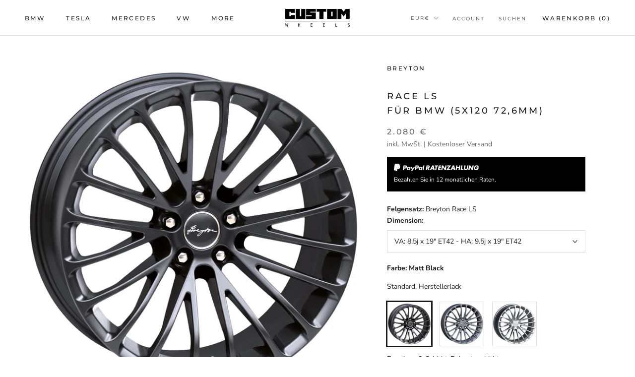

--- FILE ---
content_type: text/html; charset=utf-8
request_url: https://custom-wheels.shop/products/breyton-race-ls-fuer-bmw-5x120-72-6mm
body_size: 40386
content:
<!doctype html>

<html class="no-js" lang="de">
  <head>
    
    
    
    
    
    
    <meta charset="utf-8"> 
    <meta http-equiv="X-UA-Compatible" content="IE=edge,chrome=1">
    <meta name="viewport" content="width=device-width, initial-scale=1.0, height=device-height, minimum-scale=1.0, maximum-scale=1.0">
    <meta name="theme-color" content="">

    <title>
      	
           Breyton Race LS für BMW (5x120 72,6mm) &ndash; Custom Wheels Onlineshop
    	
    </title><meta name="description" content="Breyton Race LS für BMW (5x120 72,6mm) online kaufen ✓ Individuelles Custom Finish ✓ 45 Farboptionen ✓ Felgen finanzieren">
    	  <meta name="og:description" content="Breyton Race LS für BMW (5x120 72,6mm) online kaufen ✓ Individuelles Custom Finish ✓ 45 Farboptionen ✓ Felgen finanzieren">
      	  <meta name="twitter:description" content="Breyton Race LS für BMW (5x120 72,6mm) online kaufen ✓ Individuelles Custom Finish ✓ 45 Farboptionen ✓ Felgen finanzieren">
    <link rel="canonical" href="https://custom-wheels.shop/products/breyton-race-ls-fuer-bmw-5x120-72-6mm"><!--<link rel="shortcut icon" href="//custom-wheels.shop/cdn/shop/files/Zeichenflaeche_3_96x.jpg?v=1614300135" type="image/png"> -->
        <link rel="apple-touch-icon" sizes="180x180" href="//custom-wheels.shop/cdn/shop/t/4/assets/apple-touch-icon.png?v=183084019918101040271584922244">
        <link rel="icon" type="image/png" sizes="32x32" href="//custom-wheels.shop/cdn/shop/t/4/assets/favicon-32x32.png?v=119348571904885104871584922268">
        <link rel="icon" type="image/png" sizes="16x16" href="//custom-wheels.shop/cdn/shop/t/4/assets/favicon-16x16.png?v=74480690363676095251584922258">
        <link rel="manifest" href="//custom-wheels.shop/cdn/shop/t/4/assets/site.webmanifest?v=28520019027173394721584922301">
        <link rel="mask-icon" href="//custom-wheels.shop/cdn/shop/t/4/assets/safari-pinned-tab.svg?v=74255190793407872441584922294" color="#000000">
        <meta name="msapplication-TileColor" content="#ffffff">
        <meta name="theme-color" content="#ffffff"><meta property="og:type" content="product">

  
	<meta property="og:title" content="Breyton Race LS für BMW (5x120 72,6mm)">    
  
<meta property="og:image" content="http://custom-wheels.shop/cdn/shop/products/breyton_race_ls_matt_black_1024x.jpg?v=1593009315">
    <meta property="og:image:secure_url" content="https://custom-wheels.shop/cdn/shop/products/breyton_race_ls_matt_black_1024x.jpg?v=1593009315"><meta property="og:image" content="http://custom-wheels.shop/cdn/shop/products/breyton_race_ls_matt_gun_1024x.jpg?v=1593009317">
    <meta property="og:image:secure_url" content="https://custom-wheels.shop/cdn/shop/products/breyton_race_ls_matt_gun_1024x.jpg?v=1593009317"><meta property="og:image" content="http://custom-wheels.shop/cdn/shop/products/breyton_race_ls_hyper_silver_1024x.jpg?v=1593009320">
    <meta property="og:image:secure_url" content="https://custom-wheels.shop/cdn/shop/products/breyton_race_ls_hyper_silver_1024x.jpg?v=1593009320"><meta property="product:price:amount" content="2.080,00">
  <meta property="product:price:currency" content="EUR"><meta property="og:url" content="https://custom-wheels.shop/products/breyton-race-ls-fuer-bmw-5x120-72-6mm">
<meta property="og:site_name" content="Custom Wheels Onlineshop"><meta name="twitter:card" content="summary"><meta name="twitter:title" content="Race LS für BMW (5x120 72,6mm)">
  <meta name="twitter:image" content="https://custom-wheels.shop/cdn/shop/products/breyton_race_ls_matt_black_600x600_crop_center.jpg?v=1593009315">
    

    <!-- Deferred css-->
    
    <noscript id="deferred-css">
          <!-- Bootstrap Grid -->
   		 <link rel="stylesheet" href="https://cdn.jsdelivr.net/npm/bootstrap-4-grid@3.4.0/css/grid.min.css">
    </noscript>
    
    <script>

        var loadDeferredStyles = function() {
            var addStylesNode = document.getElementById("deferred-css");
            var replacement = document.createElement("div");
            replacement.innerHTML = addStylesNode.textContent;
            document.body.appendChild(replacement)
            addStylesNode.parentElement.removeChild(addStylesNode);

        };

        var raf = requestAnimationFrame || mozRequestAnimationFrame ||
            webkitRequestAnimationFrame || msRequestAnimationFrame;

        if (raf) raf(function() { window.setTimeout(loadDeferredStyles, 0); });

        else window.addEventListener('load', function() { window.setTimeout(loadDeferredStyles, 0)});

    </script>
    
<script>window.performance && window.performance.mark && window.performance.mark('shopify.content_for_header.start');</script><meta name="google-site-verification" content="DiTi8tzdCP-npNHeu6JxmHS7oI_E8w_tzijST0op2Bk">
<meta id="shopify-digital-wallet" name="shopify-digital-wallet" content="/36125933699/digital_wallets/dialog">
<meta name="shopify-checkout-api-token" content="60bae82e206524ca1594fa3debe6d9db">
<meta id="in-context-paypal-metadata" data-shop-id="36125933699" data-venmo-supported="false" data-environment="production" data-locale="de_DE" data-paypal-v4="true" data-currency="EUR">
<link rel="alternate" hreflang="x-default" href="https://custom-wheels.shop/products/breyton-race-ls-fuer-bmw-5x120-72-6mm">
<link rel="alternate" hreflang="de" href="https://custom-wheels.shop/products/breyton-race-ls-fuer-bmw-5x120-72-6mm">
<link rel="alternate" hreflang="de-AT" href="https://custom-wheels.shop/de-at/products/breyton-race-ls-fuer-bmw-5x120-72-6mm">
<link rel="alternate" type="application/json+oembed" href="https://custom-wheels.shop/products/breyton-race-ls-fuer-bmw-5x120-72-6mm.oembed">
<script async="async" src="/checkouts/internal/preloads.js?locale=de-DE"></script>
<link rel="preconnect" href="https://shop.app" crossorigin="anonymous">
<script async="async" src="https://shop.app/checkouts/internal/preloads.js?locale=de-DE&shop_id=36125933699" crossorigin="anonymous"></script>
<script id="apple-pay-shop-capabilities" type="application/json">{"shopId":36125933699,"countryCode":"DE","currencyCode":"EUR","merchantCapabilities":["supports3DS"],"merchantId":"gid:\/\/shopify\/Shop\/36125933699","merchantName":"Custom Wheels Onlineshop","requiredBillingContactFields":["postalAddress","email"],"requiredShippingContactFields":["postalAddress","email"],"shippingType":"shipping","supportedNetworks":["visa","maestro","masterCard","amex"],"total":{"type":"pending","label":"Custom Wheels Onlineshop","amount":"1.00"},"shopifyPaymentsEnabled":true,"supportsSubscriptions":true}</script>
<script id="shopify-features" type="application/json">{"accessToken":"60bae82e206524ca1594fa3debe6d9db","betas":["rich-media-storefront-analytics"],"domain":"custom-wheels.shop","predictiveSearch":true,"shopId":36125933699,"locale":"de"}</script>
<script>var Shopify = Shopify || {};
Shopify.shop = "custom-wheels-shop.myshopify.com";
Shopify.locale = "de";
Shopify.currency = {"active":"EUR","rate":"1.0"};
Shopify.country = "DE";
Shopify.theme = {"name":"Prestige","id":92089974915,"schema_name":"Prestige","schema_version":"4.7.0","theme_store_id":855,"role":"main"};
Shopify.theme.handle = "null";
Shopify.theme.style = {"id":null,"handle":null};
Shopify.cdnHost = "custom-wheels.shop/cdn";
Shopify.routes = Shopify.routes || {};
Shopify.routes.root = "/";</script>
<script type="module">!function(o){(o.Shopify=o.Shopify||{}).modules=!0}(window);</script>
<script>!function(o){function n(){var o=[];function n(){o.push(Array.prototype.slice.apply(arguments))}return n.q=o,n}var t=o.Shopify=o.Shopify||{};t.loadFeatures=n(),t.autoloadFeatures=n()}(window);</script>
<script>
  window.ShopifyPay = window.ShopifyPay || {};
  window.ShopifyPay.apiHost = "shop.app\/pay";
  window.ShopifyPay.redirectState = null;
</script>
<script id="shop-js-analytics" type="application/json">{"pageType":"product"}</script>
<script defer="defer" async type="module" src="//custom-wheels.shop/cdn/shopifycloud/shop-js/modules/v2/client.init-shop-cart-sync_B5iHkXCa.de.esm.js"></script>
<script defer="defer" async type="module" src="//custom-wheels.shop/cdn/shopifycloud/shop-js/modules/v2/chunk.common_ChSzZR1-.esm.js"></script>
<script type="module">
  await import("//custom-wheels.shop/cdn/shopifycloud/shop-js/modules/v2/client.init-shop-cart-sync_B5iHkXCa.de.esm.js");
await import("//custom-wheels.shop/cdn/shopifycloud/shop-js/modules/v2/chunk.common_ChSzZR1-.esm.js");

  window.Shopify.SignInWithShop?.initShopCartSync?.({"fedCMEnabled":true,"windoidEnabled":true});

</script>
<script>
  window.Shopify = window.Shopify || {};
  if (!window.Shopify.featureAssets) window.Shopify.featureAssets = {};
  window.Shopify.featureAssets['shop-js'] = {"shop-cart-sync":["modules/v2/client.shop-cart-sync_CZbpppAt.de.esm.js","modules/v2/chunk.common_ChSzZR1-.esm.js"],"init-fed-cm":["modules/v2/client.init-fed-cm_BjsYyNz2.de.esm.js","modules/v2/chunk.common_ChSzZR1-.esm.js"],"init-shop-email-lookup-coordinator":["modules/v2/client.init-shop-email-lookup-coordinator_SCeCZ0fz.de.esm.js","modules/v2/chunk.common_ChSzZR1-.esm.js"],"init-shop-cart-sync":["modules/v2/client.init-shop-cart-sync_B5iHkXCa.de.esm.js","modules/v2/chunk.common_ChSzZR1-.esm.js"],"shop-cash-offers":["modules/v2/client.shop-cash-offers_BEgLgRdm.de.esm.js","modules/v2/chunk.common_ChSzZR1-.esm.js","modules/v2/chunk.modal_B1KdTSbD.esm.js"],"shop-toast-manager":["modules/v2/client.shop-toast-manager_CSG_3kge.de.esm.js","modules/v2/chunk.common_ChSzZR1-.esm.js"],"init-windoid":["modules/v2/client.init-windoid_CHbfXZTn.de.esm.js","modules/v2/chunk.common_ChSzZR1-.esm.js"],"shop-button":["modules/v2/client.shop-button_mnoue01o.de.esm.js","modules/v2/chunk.common_ChSzZR1-.esm.js"],"avatar":["modules/v2/client.avatar_BTnouDA3.de.esm.js"],"init-customer-accounts-sign-up":["modules/v2/client.init-customer-accounts-sign-up_7uVXKjME.de.esm.js","modules/v2/client.shop-login-button_T1reLV-8.de.esm.js","modules/v2/chunk.common_ChSzZR1-.esm.js","modules/v2/chunk.modal_B1KdTSbD.esm.js"],"pay-button":["modules/v2/client.pay-button_V7TYhyrU.de.esm.js","modules/v2/chunk.common_ChSzZR1-.esm.js"],"init-shop-for-new-customer-accounts":["modules/v2/client.init-shop-for-new-customer-accounts_CYjtAcsS.de.esm.js","modules/v2/client.shop-login-button_T1reLV-8.de.esm.js","modules/v2/chunk.common_ChSzZR1-.esm.js","modules/v2/chunk.modal_B1KdTSbD.esm.js"],"shop-login-button":["modules/v2/client.shop-login-button_T1reLV-8.de.esm.js","modules/v2/chunk.common_ChSzZR1-.esm.js","modules/v2/chunk.modal_B1KdTSbD.esm.js"],"shop-follow-button":["modules/v2/client.shop-follow-button_C6XDAJtE.de.esm.js","modules/v2/chunk.common_ChSzZR1-.esm.js","modules/v2/chunk.modal_B1KdTSbD.esm.js"],"init-customer-accounts":["modules/v2/client.init-customer-accounts_CuytH46E.de.esm.js","modules/v2/client.shop-login-button_T1reLV-8.de.esm.js","modules/v2/chunk.common_ChSzZR1-.esm.js","modules/v2/chunk.modal_B1KdTSbD.esm.js"],"lead-capture":["modules/v2/client.lead-capture_B-EbKerI.de.esm.js","modules/v2/chunk.common_ChSzZR1-.esm.js","modules/v2/chunk.modal_B1KdTSbD.esm.js"],"checkout-modal":["modules/v2/client.checkout-modal_yaEm7YsP.de.esm.js","modules/v2/chunk.common_ChSzZR1-.esm.js","modules/v2/chunk.modal_B1KdTSbD.esm.js"],"shop-login":["modules/v2/client.shop-login_Bw5R0XFm.de.esm.js","modules/v2/chunk.common_ChSzZR1-.esm.js","modules/v2/chunk.modal_B1KdTSbD.esm.js"],"payment-terms":["modules/v2/client.payment-terms_D8dr58yE.de.esm.js","modules/v2/chunk.common_ChSzZR1-.esm.js","modules/v2/chunk.modal_B1KdTSbD.esm.js"]};
</script>
<script id="__st">var __st={"a":36125933699,"offset":3600,"reqid":"0b2397e3-537c-4da4-a2cf-c816f1557601-1768570756","pageurl":"custom-wheels.shop\/products\/breyton-race-ls-fuer-bmw-5x120-72-6mm","u":"a424008b10f6","p":"product","rtyp":"product","rid":4781100761219};</script>
<script>window.ShopifyPaypalV4VisibilityTracking = true;</script>
<script id="captcha-bootstrap">!function(){'use strict';const t='contact',e='account',n='new_comment',o=[[t,t],['blogs',n],['comments',n],[t,'customer']],c=[[e,'customer_login'],[e,'guest_login'],[e,'recover_customer_password'],[e,'create_customer']],r=t=>t.map((([t,e])=>`form[action*='/${t}']:not([data-nocaptcha='true']) input[name='form_type'][value='${e}']`)).join(','),a=t=>()=>t?[...document.querySelectorAll(t)].map((t=>t.form)):[];function s(){const t=[...o],e=r(t);return a(e)}const i='password',u='form_key',d=['recaptcha-v3-token','g-recaptcha-response','h-captcha-response',i],f=()=>{try{return window.sessionStorage}catch{return}},m='__shopify_v',_=t=>t.elements[u];function p(t,e,n=!1){try{const o=window.sessionStorage,c=JSON.parse(o.getItem(e)),{data:r}=function(t){const{data:e,action:n}=t;return t[m]||n?{data:e,action:n}:{data:t,action:n}}(c);for(const[e,n]of Object.entries(r))t.elements[e]&&(t.elements[e].value=n);n&&o.removeItem(e)}catch(o){console.error('form repopulation failed',{error:o})}}const l='form_type',E='cptcha';function T(t){t.dataset[E]=!0}const w=window,h=w.document,L='Shopify',v='ce_forms',y='captcha';let A=!1;((t,e)=>{const n=(g='f06e6c50-85a8-45c8-87d0-21a2b65856fe',I='https://cdn.shopify.com/shopifycloud/storefront-forms-hcaptcha/ce_storefront_forms_captcha_hcaptcha.v1.5.2.iife.js',D={infoText:'Durch hCaptcha geschützt',privacyText:'Datenschutz',termsText:'Allgemeine Geschäftsbedingungen'},(t,e,n)=>{const o=w[L][v],c=o.bindForm;if(c)return c(t,g,e,D).then(n);var r;o.q.push([[t,g,e,D],n]),r=I,A||(h.body.append(Object.assign(h.createElement('script'),{id:'captcha-provider',async:!0,src:r})),A=!0)});var g,I,D;w[L]=w[L]||{},w[L][v]=w[L][v]||{},w[L][v].q=[],w[L][y]=w[L][y]||{},w[L][y].protect=function(t,e){n(t,void 0,e),T(t)},Object.freeze(w[L][y]),function(t,e,n,w,h,L){const[v,y,A,g]=function(t,e,n){const i=e?o:[],u=t?c:[],d=[...i,...u],f=r(d),m=r(i),_=r(d.filter((([t,e])=>n.includes(e))));return[a(f),a(m),a(_),s()]}(w,h,L),I=t=>{const e=t.target;return e instanceof HTMLFormElement?e:e&&e.form},D=t=>v().includes(t);t.addEventListener('submit',(t=>{const e=I(t);if(!e)return;const n=D(e)&&!e.dataset.hcaptchaBound&&!e.dataset.recaptchaBound,o=_(e),c=g().includes(e)&&(!o||!o.value);(n||c)&&t.preventDefault(),c&&!n&&(function(t){try{if(!f())return;!function(t){const e=f();if(!e)return;const n=_(t);if(!n)return;const o=n.value;o&&e.removeItem(o)}(t);const e=Array.from(Array(32),(()=>Math.random().toString(36)[2])).join('');!function(t,e){_(t)||t.append(Object.assign(document.createElement('input'),{type:'hidden',name:u})),t.elements[u].value=e}(t,e),function(t,e){const n=f();if(!n)return;const o=[...t.querySelectorAll(`input[type='${i}']`)].map((({name:t})=>t)),c=[...d,...o],r={};for(const[a,s]of new FormData(t).entries())c.includes(a)||(r[a]=s);n.setItem(e,JSON.stringify({[m]:1,action:t.action,data:r}))}(t,e)}catch(e){console.error('failed to persist form',e)}}(e),e.submit())}));const S=(t,e)=>{t&&!t.dataset[E]&&(n(t,e.some((e=>e===t))),T(t))};for(const o of['focusin','change'])t.addEventListener(o,(t=>{const e=I(t);D(e)&&S(e,y())}));const B=e.get('form_key'),M=e.get(l),P=B&&M;t.addEventListener('DOMContentLoaded',(()=>{const t=y();if(P)for(const e of t)e.elements[l].value===M&&p(e,B);[...new Set([...A(),...v().filter((t=>'true'===t.dataset.shopifyCaptcha))])].forEach((e=>S(e,t)))}))}(h,new URLSearchParams(w.location.search),n,t,e,['guest_login'])})(!0,!0)}();</script>
<script integrity="sha256-4kQ18oKyAcykRKYeNunJcIwy7WH5gtpwJnB7kiuLZ1E=" data-source-attribution="shopify.loadfeatures" defer="defer" src="//custom-wheels.shop/cdn/shopifycloud/storefront/assets/storefront/load_feature-a0a9edcb.js" crossorigin="anonymous"></script>
<script crossorigin="anonymous" defer="defer" src="//custom-wheels.shop/cdn/shopifycloud/storefront/assets/shopify_pay/storefront-65b4c6d7.js?v=20250812"></script>
<script data-source-attribution="shopify.dynamic_checkout.dynamic.init">var Shopify=Shopify||{};Shopify.PaymentButton=Shopify.PaymentButton||{isStorefrontPortableWallets:!0,init:function(){window.Shopify.PaymentButton.init=function(){};var t=document.createElement("script");t.src="https://custom-wheels.shop/cdn/shopifycloud/portable-wallets/latest/portable-wallets.de.js",t.type="module",document.head.appendChild(t)}};
</script>
<script data-source-attribution="shopify.dynamic_checkout.buyer_consent">
  function portableWalletsHideBuyerConsent(e){var t=document.getElementById("shopify-buyer-consent"),n=document.getElementById("shopify-subscription-policy-button");t&&n&&(t.classList.add("hidden"),t.setAttribute("aria-hidden","true"),n.removeEventListener("click",e))}function portableWalletsShowBuyerConsent(e){var t=document.getElementById("shopify-buyer-consent"),n=document.getElementById("shopify-subscription-policy-button");t&&n&&(t.classList.remove("hidden"),t.removeAttribute("aria-hidden"),n.addEventListener("click",e))}window.Shopify?.PaymentButton&&(window.Shopify.PaymentButton.hideBuyerConsent=portableWalletsHideBuyerConsent,window.Shopify.PaymentButton.showBuyerConsent=portableWalletsShowBuyerConsent);
</script>
<script data-source-attribution="shopify.dynamic_checkout.cart.bootstrap">document.addEventListener("DOMContentLoaded",(function(){function t(){return document.querySelector("shopify-accelerated-checkout-cart, shopify-accelerated-checkout")}if(t())Shopify.PaymentButton.init();else{new MutationObserver((function(e,n){t()&&(Shopify.PaymentButton.init(),n.disconnect())})).observe(document.body,{childList:!0,subtree:!0})}}));
</script>
<script id='scb4127' type='text/javascript' async='' src='https://custom-wheels.shop/cdn/shopifycloud/privacy-banner/storefront-banner.js'></script><link id="shopify-accelerated-checkout-styles" rel="stylesheet" media="screen" href="https://custom-wheels.shop/cdn/shopifycloud/portable-wallets/latest/accelerated-checkout-backwards-compat.css" crossorigin="anonymous">
<style id="shopify-accelerated-checkout-cart">
        #shopify-buyer-consent {
  margin-top: 1em;
  display: inline-block;
  width: 100%;
}

#shopify-buyer-consent.hidden {
  display: none;
}

#shopify-subscription-policy-button {
  background: none;
  border: none;
  padding: 0;
  text-decoration: underline;
  font-size: inherit;
  cursor: pointer;
}

#shopify-subscription-policy-button::before {
  box-shadow: none;
}

      </style>

<script>window.performance && window.performance.mark && window.performance.mark('shopify.content_for_header.end');</script>

    <link rel="stylesheet" href="//custom-wheels.shop/cdn/shop/t/4/assets/theme.scss.css?v=111596721185837972501759261095">

    <script>
      // This allows to expose several variables to the global scope, to be used in scripts
      window.theme = {
        pageType: "product",
        moneyFormat: "{{amount_with_comma_separator}} €",
        moneyWithCurrencyFormat: "{{amount_with_comma_separator}} €",
        productImageSize: "square",
        searchMode: "product,article",
        showPageTransition: true,
        showElementStaggering: true,
        showImageZooming: true
      };

      window.routes = {
        rootUrl: "\/",
        cartUrl: "\/cart",
        cartAddUrl: "\/cart\/add",
        cartChangeUrl: "\/cart\/change",
        searchUrl: "\/search",
        productRecommendationsUrl: "\/recommendations\/products"
      };

      window.languages = {
        cartAddNote: "Bestellhinweis hinzufügen",
        cartEditNote: "Bestellhinweis bearbeiten",
        productImageLoadingError: "Bild konnte nicht geladen werden. Bitte lade die Seite erneut.",
        productFormAddToCart: "Zum Warenkorb hinzufügen",
        productFormUnavailable: "Nicht verfügbar",
        productFormSoldOut: "Ausverkauft",
        shippingEstimatorOneResult: "Eine Option verfügbar:",
        shippingEstimatorMoreResults: "{{count}} Optionen verfügbar:",
        shippingEstimatorNoResults: "Es konnten keine Versandarten gefunden werden"
      };

      window.lazySizesConfig = {
        loadHidden: false,
        hFac: 0.5,
        expFactor: 2,
        ricTimeout: 150,
        lazyClass: 'Image--lazyLoad',
        loadingClass: 'Image--lazyLoading',
        loadedClass: 'Image--lazyLoaded'
      };

      document.documentElement.className = document.documentElement.className.replace('no-js', 'js');
      document.documentElement.style.setProperty('--window-height', window.innerHeight + 'px');

      // We do a quick detection of some features (we could use Modernizr but for so little...)
      (function() {
        document.documentElement.className += ((window.CSS && window.CSS.supports('(position: sticky) or (position: -webkit-sticky)')) ? ' supports-sticky' : ' no-supports-sticky');
        document.documentElement.className += (window.matchMedia('(-moz-touch-enabled: 1), (hover: none)')).matches ? ' no-supports-hover' : ' supports-hover';
      }());
    </script>

    <script src="//custom-wheels.shop/cdn/shop/t/4/assets/lazysizes.min.js?v=174358363404432586981584294816" async></script><script src="https://polyfill-fastly.net/v3/polyfill.min.js?unknown=polyfill&features=fetch,Element.prototype.closest,Element.prototype.remove,Element.prototype.classList,Array.prototype.includes,Array.prototype.fill,Object.assign,CustomEvent,IntersectionObserver,IntersectionObserverEntry,URL" defer></script>
    <script src="//custom-wheels.shop/cdn/shop/t/4/assets/libs.min.js?v=26178543184394469741584294816" defer></script>
    <script src="//custom-wheels.shop/cdn/shop/t/4/assets/theme.min.js?v=101812004007097122321584294821" defer></script>

    <script>
      (function () {
        window.onpageshow = function() {
          if (window.theme.showPageTransition) {
            var pageTransition = document.querySelector('.PageTransition');

            if (pageTransition) {
              pageTransition.style.visibility = 'visible';
              pageTransition.style.opacity = '0';
            }
          }

          // When the page is loaded from the cache, we have to reload the cart content
          document.documentElement.dispatchEvent(new CustomEvent('cart:refresh', {
            bubbles: true
          }));
        };
      })();
    </script>
    
    
  <script type="application/ld+json">
  {
    "@context": "http://schema.org",
    "@type": "Product",
    "offers": [{
          "@type": "Offer",
          "name": "VA: 8.5j x 19\" ET42 - HA: 9.5j x 19\" ET42 \/ Matt Black",
          "availability":"https://schema.org/InStock",
          "price": 2080.0,
          "priceCurrency": "EUR",
          "priceValidUntil": "2026-01-26","url": "/products/breyton-race-ls-fuer-bmw-5x120-72-6mm/products/breyton-race-ls-fuer-bmw-5x120-72-6mm?variant=34894288322727"
        },
{
          "@type": "Offer",
          "name": "VA: 8.5j x 19\" ET42 - HA: 9.5j x 19\" ET42 \/ Matt Gun",
          "availability":"https://schema.org/InStock",
          "price": 2080.0,
          "priceCurrency": "EUR",
          "priceValidUntil": "2026-01-26","url": "/products/breyton-race-ls-fuer-bmw-5x120-72-6mm/products/breyton-race-ls-fuer-bmw-5x120-72-6mm?variant=34894288355495"
        },
{
          "@type": "Offer",
          "name": "VA: 8.5j x 19\" ET42 - HA: 9.5j x 19\" ET42 \/ Hyper Silver",
          "availability":"https://schema.org/InStock",
          "price": 2080.0,
          "priceCurrency": "EUR",
          "priceValidUntil": "2026-01-26","url": "/products/breyton-race-ls-fuer-bmw-5x120-72-6mm/products/breyton-race-ls-fuer-bmw-5x120-72-6mm?variant=34894288421031"
        },
{
          "@type": "Offer",
          "name": "VA: 8.5j x 19\" ET42 - HA: 9.5j x 19\" ET42 \/ Candy Red",
          "availability":"https://schema.org/InStock",
          "price": 2080.0,
          "priceCurrency": "EUR",
          "priceValidUntil": "2026-01-26","url": "/products/breyton-race-ls-fuer-bmw-5x120-72-6mm/products/breyton-race-ls-fuer-bmw-5x120-72-6mm?variant=34894288453799"
        },
{
          "@type": "Offer",
          "name": "VA: 8.5j x 19\" ET42 - HA: 9.5j x 19\" ET42 \/ Dark Sparkling Red",
          "availability":"https://schema.org/InStock",
          "price": 2520.0,
          "priceCurrency": "EUR",
          "priceValidUntil": "2026-01-26","url": "/products/breyton-race-ls-fuer-bmw-5x120-72-6mm/products/breyton-race-ls-fuer-bmw-5x120-72-6mm?variant=34894288519335"
        },
{
          "@type": "Offer",
          "name": "VA: 8.5j x 19\" ET42 - HA: 9.5j x 19\" ET42 \/ Black Sparkling Cherry",
          "availability":"https://schema.org/InStock",
          "price": 2520.0,
          "priceCurrency": "EUR",
          "priceValidUntil": "2026-01-26","url": "/products/breyton-race-ls-fuer-bmw-5x120-72-6mm/products/breyton-race-ls-fuer-bmw-5x120-72-6mm?variant=34894288584871"
        },
{
          "@type": "Offer",
          "name": "VA: 8.5j x 19\" ET42 - HA: 9.5j x 19\" ET42 \/ Cinnamoon",
          "availability":"https://schema.org/InStock",
          "price": 2520.0,
          "priceCurrency": "EUR",
          "priceValidUntil": "2026-01-26","url": "/products/breyton-race-ls-fuer-bmw-5x120-72-6mm/products/breyton-race-ls-fuer-bmw-5x120-72-6mm?variant=34894288650407"
        },
{
          "@type": "Offer",
          "name": "VA: 8.5j x 19\" ET42 - HA: 9.5j x 19\" ET42 \/ Sulfur Yellow",
          "availability":"https://schema.org/InStock",
          "price": 2520.0,
          "priceCurrency": "EUR",
          "priceValidUntil": "2026-01-26","url": "/products/breyton-race-ls-fuer-bmw-5x120-72-6mm/products/breyton-race-ls-fuer-bmw-5x120-72-6mm?variant=34894288715943"
        },
{
          "@type": "Offer",
          "name": "VA: 8.5j x 19\" ET42 - HA: 9.5j x 19\" ET42 \/ Sparkling Green",
          "availability":"https://schema.org/InStock",
          "price": 2520.0,
          "priceCurrency": "EUR",
          "priceValidUntil": "2026-01-26","url": "/products/breyton-race-ls-fuer-bmw-5x120-72-6mm/products/breyton-race-ls-fuer-bmw-5x120-72-6mm?variant=34894288781479"
        },
{
          "@type": "Offer",
          "name": "VA: 8.5j x 19\" ET42 - HA: 9.5j x 19\" ET42 \/ Goam Green",
          "availability":"https://schema.org/InStock",
          "price": 2520.0,
          "priceCurrency": "EUR",
          "priceValidUntil": "2026-01-26","url": "/products/breyton-race-ls-fuer-bmw-5x120-72-6mm/products/breyton-race-ls-fuer-bmw-5x120-72-6mm?variant=34894288814247"
        },
{
          "@type": "Offer",
          "name": "VA: 8.5j x 19\" ET42 - HA: 9.5j x 19\" ET42 \/ Blueberry",
          "availability":"https://schema.org/InStock",
          "price": 2520.0,
          "priceCurrency": "EUR",
          "priceValidUntil": "2026-01-26","url": "/products/breyton-race-ls-fuer-bmw-5x120-72-6mm/products/breyton-race-ls-fuer-bmw-5x120-72-6mm?variant=34894288847015"
        },
{
          "@type": "Offer",
          "name": "VA: 8.5j x 19\" ET42 - HA: 9.5j x 19\" ET42 \/ Sparkling Silver",
          "availability":"https://schema.org/InStock",
          "price": 2520.0,
          "priceCurrency": "EUR",
          "priceValidUntil": "2026-01-26","url": "/products/breyton-race-ls-fuer-bmw-5x120-72-6mm/products/breyton-race-ls-fuer-bmw-5x120-72-6mm?variant=34894288879783"
        },
{
          "@type": "Offer",
          "name": "VA: 8.5j x 19\" ET42 - HA: 9.5j x 19\" ET42 \/ Purple",
          "availability":"https://schema.org/InStock",
          "price": 2520.0,
          "priceCurrency": "EUR",
          "priceValidUntil": "2026-01-26","url": "/products/breyton-race-ls-fuer-bmw-5x120-72-6mm/products/breyton-race-ls-fuer-bmw-5x120-72-6mm?variant=34894288912551"
        },
{
          "@type": "Offer",
          "name": "VA: 8.5j x 19\" ET42 - HA: 9.5j x 19\" ET42 \/ Violet",
          "availability":"https://schema.org/InStock",
          "price": 2520.0,
          "priceCurrency": "EUR",
          "priceValidUntil": "2026-01-26","url": "/products/breyton-race-ls-fuer-bmw-5x120-72-6mm/products/breyton-race-ls-fuer-bmw-5x120-72-6mm?variant=34894288945319"
        },
{
          "@type": "Offer",
          "name": "VA: 8.5j x 19\" ET42 - HA: 9.5j x 19\" ET42 \/ Grey Met",
          "availability":"https://schema.org/InStock",
          "price": 2520.0,
          "priceCurrency": "EUR",
          "priceValidUntil": "2026-01-26","url": "/products/breyton-race-ls-fuer-bmw-5x120-72-6mm/products/breyton-race-ls-fuer-bmw-5x120-72-6mm?variant=34894288978087"
        },
{
          "@type": "Offer",
          "name": "VA: 8.5j x 19\" ET42 - HA: 9.5j x 19\" ET42 \/ Black Bronce",
          "availability":"https://schema.org/InStock",
          "price": 2520.0,
          "priceCurrency": "EUR",
          "priceValidUntil": "2026-01-26","url": "/products/breyton-race-ls-fuer-bmw-5x120-72-6mm/products/breyton-race-ls-fuer-bmw-5x120-72-6mm?variant=34894289010855"
        },
{
          "@type": "Offer",
          "name": "VA: 8.5j x 19\" ET42 - HA: 9.5j x 19\" ET42 \/ Gold Met",
          "availability":"https://schema.org/InStock",
          "price": 2520.0,
          "priceCurrency": "EUR",
          "priceValidUntil": "2026-01-26","url": "/products/breyton-race-ls-fuer-bmw-5x120-72-6mm/products/breyton-race-ls-fuer-bmw-5x120-72-6mm?variant=34894289043623"
        },
{
          "@type": "Offer",
          "name": "VA: 8.5j x 19\" ET42 - HA: 9.5j x 19\" ET42 \/ Misty Copper",
          "availability":"https://schema.org/InStock",
          "price": 2520.0,
          "priceCurrency": "EUR",
          "priceValidUntil": "2026-01-26","url": "/products/breyton-race-ls-fuer-bmw-5x120-72-6mm/products/breyton-race-ls-fuer-bmw-5x120-72-6mm?variant=34894289076391"
        },
{
          "@type": "Offer",
          "name": "VA: 8.5j x 20\" ET35 - HA: 10j x 20\" ET35 \/ Matt Black",
          "availability":"https://schema.org/InStock",
          "price": 2400.0,
          "priceCurrency": "EUR",
          "priceValidUntil": "2026-01-26","url": "/products/breyton-race-ls-fuer-bmw-5x120-72-6mm/products/breyton-race-ls-fuer-bmw-5x120-72-6mm?variant=34894289109159"
        },
{
          "@type": "Offer",
          "name": "VA: 8.5j x 20\" ET35 - HA: 10j x 20\" ET35 \/ Matt Gun",
          "availability":"https://schema.org/InStock",
          "price": 2400.0,
          "priceCurrency": "EUR",
          "priceValidUntil": "2026-01-26","url": "/products/breyton-race-ls-fuer-bmw-5x120-72-6mm/products/breyton-race-ls-fuer-bmw-5x120-72-6mm?variant=34894289141927"
        },
{
          "@type": "Offer",
          "name": "VA: 8.5j x 20\" ET35 - HA: 10j x 20\" ET35 \/ Hyper Silver",
          "availability":"https://schema.org/InStock",
          "price": 2400.0,
          "priceCurrency": "EUR",
          "priceValidUntil": "2026-01-26","url": "/products/breyton-race-ls-fuer-bmw-5x120-72-6mm/products/breyton-race-ls-fuer-bmw-5x120-72-6mm?variant=34894289174695"
        },
{
          "@type": "Offer",
          "name": "VA: 8.5j x 20\" ET35 - HA: 10j x 20\" ET35 \/ Candy Red",
          "availability":"https://schema.org/InStock",
          "price": 2900.0,
          "priceCurrency": "EUR",
          "priceValidUntil": "2026-01-26","url": "/products/breyton-race-ls-fuer-bmw-5x120-72-6mm/products/breyton-race-ls-fuer-bmw-5x120-72-6mm?variant=34894289207463"
        },
{
          "@type": "Offer",
          "name": "VA: 8.5j x 20\" ET35 - HA: 10j x 20\" ET35 \/ Dark Sparkling Red",
          "availability":"https://schema.org/InStock",
          "price": 2900.0,
          "priceCurrency": "EUR",
          "priceValidUntil": "2026-01-26","url": "/products/breyton-race-ls-fuer-bmw-5x120-72-6mm/products/breyton-race-ls-fuer-bmw-5x120-72-6mm?variant=34894289240231"
        },
{
          "@type": "Offer",
          "name": "VA: 8.5j x 20\" ET35 - HA: 10j x 20\" ET35 \/ Black Sparkling Cherry",
          "availability":"https://schema.org/InStock",
          "price": 2900.0,
          "priceCurrency": "EUR",
          "priceValidUntil": "2026-01-26","url": "/products/breyton-race-ls-fuer-bmw-5x120-72-6mm/products/breyton-race-ls-fuer-bmw-5x120-72-6mm?variant=34894289272999"
        },
{
          "@type": "Offer",
          "name": "VA: 8.5j x 20\" ET35 - HA: 10j x 20\" ET35 \/ Cinnamoon",
          "availability":"https://schema.org/InStock",
          "price": 2900.0,
          "priceCurrency": "EUR",
          "priceValidUntil": "2026-01-26","url": "/products/breyton-race-ls-fuer-bmw-5x120-72-6mm/products/breyton-race-ls-fuer-bmw-5x120-72-6mm?variant=34894289305767"
        },
{
          "@type": "Offer",
          "name": "VA: 8.5j x 20\" ET35 - HA: 10j x 20\" ET35 \/ Sulfur Yellow",
          "availability":"https://schema.org/InStock",
          "price": 2900.0,
          "priceCurrency": "EUR",
          "priceValidUntil": "2026-01-26","url": "/products/breyton-race-ls-fuer-bmw-5x120-72-6mm/products/breyton-race-ls-fuer-bmw-5x120-72-6mm?variant=34894289338535"
        },
{
          "@type": "Offer",
          "name": "VA: 8.5j x 20\" ET35 - HA: 10j x 20\" ET35 \/ Sparkling Green",
          "availability":"https://schema.org/InStock",
          "price": 2900.0,
          "priceCurrency": "EUR",
          "priceValidUntil": "2026-01-26","url": "/products/breyton-race-ls-fuer-bmw-5x120-72-6mm/products/breyton-race-ls-fuer-bmw-5x120-72-6mm?variant=34894289371303"
        },
{
          "@type": "Offer",
          "name": "VA: 8.5j x 20\" ET35 - HA: 10j x 20\" ET35 \/ Goam Green",
          "availability":"https://schema.org/InStock",
          "price": 2900.0,
          "priceCurrency": "EUR",
          "priceValidUntil": "2026-01-26","url": "/products/breyton-race-ls-fuer-bmw-5x120-72-6mm/products/breyton-race-ls-fuer-bmw-5x120-72-6mm?variant=34894289404071"
        },
{
          "@type": "Offer",
          "name": "VA: 8.5j x 20\" ET35 - HA: 10j x 20\" ET35 \/ Blueberry",
          "availability":"https://schema.org/InStock",
          "price": 2900.0,
          "priceCurrency": "EUR",
          "priceValidUntil": "2026-01-26","url": "/products/breyton-race-ls-fuer-bmw-5x120-72-6mm/products/breyton-race-ls-fuer-bmw-5x120-72-6mm?variant=34894289436839"
        },
{
          "@type": "Offer",
          "name": "VA: 8.5j x 20\" ET35 - HA: 10j x 20\" ET35 \/ Sparkling Silver",
          "availability":"https://schema.org/InStock",
          "price": 2900.0,
          "priceCurrency": "EUR",
          "priceValidUntil": "2026-01-26","url": "/products/breyton-race-ls-fuer-bmw-5x120-72-6mm/products/breyton-race-ls-fuer-bmw-5x120-72-6mm?variant=34894289469607"
        },
{
          "@type": "Offer",
          "name": "VA: 8.5j x 20\" ET35 - HA: 10j x 20\" ET35 \/ Purple",
          "availability":"https://schema.org/InStock",
          "price": 2900.0,
          "priceCurrency": "EUR",
          "priceValidUntil": "2026-01-26","url": "/products/breyton-race-ls-fuer-bmw-5x120-72-6mm/products/breyton-race-ls-fuer-bmw-5x120-72-6mm?variant=34894289502375"
        },
{
          "@type": "Offer",
          "name": "VA: 8.5j x 20\" ET35 - HA: 10j x 20\" ET35 \/ Violet",
          "availability":"https://schema.org/InStock",
          "price": 2900.0,
          "priceCurrency": "EUR",
          "priceValidUntil": "2026-01-26","url": "/products/breyton-race-ls-fuer-bmw-5x120-72-6mm/products/breyton-race-ls-fuer-bmw-5x120-72-6mm?variant=34894289535143"
        },
{
          "@type": "Offer",
          "name": "VA: 8.5j x 20\" ET35 - HA: 10j x 20\" ET35 \/ Grey Met",
          "availability":"https://schema.org/InStock",
          "price": 2900.0,
          "priceCurrency": "EUR",
          "priceValidUntil": "2026-01-26","url": "/products/breyton-race-ls-fuer-bmw-5x120-72-6mm/products/breyton-race-ls-fuer-bmw-5x120-72-6mm?variant=34894289567911"
        },
{
          "@type": "Offer",
          "name": "VA: 8.5j x 20\" ET35 - HA: 10j x 20\" ET35 \/ Black Bronce",
          "availability":"https://schema.org/InStock",
          "price": 2900.0,
          "priceCurrency": "EUR",
          "priceValidUntil": "2026-01-26","url": "/products/breyton-race-ls-fuer-bmw-5x120-72-6mm/products/breyton-race-ls-fuer-bmw-5x120-72-6mm?variant=34894289600679"
        },
{
          "@type": "Offer",
          "name": "VA: 8.5j x 20\" ET35 - HA: 10j x 20\" ET35 \/ Gold Met",
          "availability":"https://schema.org/InStock",
          "price": 2900.0,
          "priceCurrency": "EUR",
          "priceValidUntil": "2026-01-26","url": "/products/breyton-race-ls-fuer-bmw-5x120-72-6mm/products/breyton-race-ls-fuer-bmw-5x120-72-6mm?variant=34894289633447"
        },
{
          "@type": "Offer",
          "name": "VA: 8.5j x 20\" ET35 - HA: 10j x 20\" ET35 \/ Misty Copper",
          "availability":"https://schema.org/InStock",
          "price": 2900.0,
          "priceCurrency": "EUR",
          "priceValidUntil": "2026-01-26","url": "/products/breyton-race-ls-fuer-bmw-5x120-72-6mm/products/breyton-race-ls-fuer-bmw-5x120-72-6mm?variant=34894289666215"
        },
{
          "@type": "Offer",
          "name": "VA: 9j x 21\" ET35 - HA: 10j x 21\" ET38 \/ Matt Black",
          "availability":"https://schema.org/InStock",
          "price": 2900.0,
          "priceCurrency": "EUR",
          "priceValidUntil": "2026-01-26","url": "/products/breyton-race-ls-fuer-bmw-5x120-72-6mm/products/breyton-race-ls-fuer-bmw-5x120-72-6mm?variant=34894289698983"
        },
{
          "@type": "Offer",
          "name": "VA: 9j x 21\" ET35 - HA: 10j x 21\" ET38 \/ Matt Gun",
          "availability":"https://schema.org/InStock",
          "price": 2900.0,
          "priceCurrency": "EUR",
          "priceValidUntil": "2026-01-26","url": "/products/breyton-race-ls-fuer-bmw-5x120-72-6mm/products/breyton-race-ls-fuer-bmw-5x120-72-6mm?variant=34894289731751"
        },
{
          "@type": "Offer",
          "name": "VA: 9j x 21\" ET35 - HA: 10j x 21\" ET38 \/ Hyper Silver",
          "availability":"https://schema.org/InStock",
          "price": 2900.0,
          "priceCurrency": "EUR",
          "priceValidUntil": "2026-01-26","url": "/products/breyton-race-ls-fuer-bmw-5x120-72-6mm/products/breyton-race-ls-fuer-bmw-5x120-72-6mm?variant=34894289764519"
        },
{
          "@type": "Offer",
          "name": "VA: 9j x 21\" ET35 - HA: 10j x 21\" ET38 \/ Candy Red",
          "availability":"https://schema.org/InStock",
          "price": 3500.0,
          "priceCurrency": "EUR",
          "priceValidUntil": "2026-01-26","url": "/products/breyton-race-ls-fuer-bmw-5x120-72-6mm/products/breyton-race-ls-fuer-bmw-5x120-72-6mm?variant=34894289797287"
        },
{
          "@type": "Offer",
          "name": "VA: 9j x 21\" ET35 - HA: 10j x 21\" ET38 \/ Dark Sparkling Red",
          "availability":"https://schema.org/InStock",
          "price": 3500.0,
          "priceCurrency": "EUR",
          "priceValidUntil": "2026-01-26","url": "/products/breyton-race-ls-fuer-bmw-5x120-72-6mm/products/breyton-race-ls-fuer-bmw-5x120-72-6mm?variant=34894289830055"
        },
{
          "@type": "Offer",
          "name": "VA: 9j x 21\" ET35 - HA: 10j x 21\" ET38 \/ Black Sparkling Cherry",
          "availability":"https://schema.org/InStock",
          "price": 3500.0,
          "priceCurrency": "EUR",
          "priceValidUntil": "2026-01-26","url": "/products/breyton-race-ls-fuer-bmw-5x120-72-6mm/products/breyton-race-ls-fuer-bmw-5x120-72-6mm?variant=34894289862823"
        },
{
          "@type": "Offer",
          "name": "VA: 9j x 21\" ET35 - HA: 10j x 21\" ET38 \/ Cinnamoon",
          "availability":"https://schema.org/InStock",
          "price": 3500.0,
          "priceCurrency": "EUR",
          "priceValidUntil": "2026-01-26","url": "/products/breyton-race-ls-fuer-bmw-5x120-72-6mm/products/breyton-race-ls-fuer-bmw-5x120-72-6mm?variant=34894289895591"
        },
{
          "@type": "Offer",
          "name": "VA: 9j x 21\" ET35 - HA: 10j x 21\" ET38 \/ Sulfur Yellow",
          "availability":"https://schema.org/InStock",
          "price": 3500.0,
          "priceCurrency": "EUR",
          "priceValidUntil": "2026-01-26","url": "/products/breyton-race-ls-fuer-bmw-5x120-72-6mm/products/breyton-race-ls-fuer-bmw-5x120-72-6mm?variant=34894289928359"
        },
{
          "@type": "Offer",
          "name": "VA: 9j x 21\" ET35 - HA: 10j x 21\" ET38 \/ Sparkling Green",
          "availability":"https://schema.org/InStock",
          "price": 3500.0,
          "priceCurrency": "EUR",
          "priceValidUntil": "2026-01-26","url": "/products/breyton-race-ls-fuer-bmw-5x120-72-6mm/products/breyton-race-ls-fuer-bmw-5x120-72-6mm?variant=34894289961127"
        },
{
          "@type": "Offer",
          "name": "VA: 9j x 21\" ET35 - HA: 10j x 21\" ET38 \/ Goam Green",
          "availability":"https://schema.org/InStock",
          "price": 3500.0,
          "priceCurrency": "EUR",
          "priceValidUntil": "2026-01-26","url": "/products/breyton-race-ls-fuer-bmw-5x120-72-6mm/products/breyton-race-ls-fuer-bmw-5x120-72-6mm?variant=34894289993895"
        },
{
          "@type": "Offer",
          "name": "VA: 9j x 21\" ET35 - HA: 10j x 21\" ET38 \/ Blueberry",
          "availability":"https://schema.org/InStock",
          "price": 3500.0,
          "priceCurrency": "EUR",
          "priceValidUntil": "2026-01-26","url": "/products/breyton-race-ls-fuer-bmw-5x120-72-6mm/products/breyton-race-ls-fuer-bmw-5x120-72-6mm?variant=34894290026663"
        },
{
          "@type": "Offer",
          "name": "VA: 9j x 21\" ET35 - HA: 10j x 21\" ET38 \/ Sparkling Silver",
          "availability":"https://schema.org/InStock",
          "price": 3500.0,
          "priceCurrency": "EUR",
          "priceValidUntil": "2026-01-26","url": "/products/breyton-race-ls-fuer-bmw-5x120-72-6mm/products/breyton-race-ls-fuer-bmw-5x120-72-6mm?variant=34894290059431"
        },
{
          "@type": "Offer",
          "name": "VA: 9j x 21\" ET35 - HA: 10j x 21\" ET38 \/ Purple",
          "availability":"https://schema.org/InStock",
          "price": 3500.0,
          "priceCurrency": "EUR",
          "priceValidUntil": "2026-01-26","url": "/products/breyton-race-ls-fuer-bmw-5x120-72-6mm/products/breyton-race-ls-fuer-bmw-5x120-72-6mm?variant=34894290092199"
        },
{
          "@type": "Offer",
          "name": "VA: 9j x 21\" ET35 - HA: 10j x 21\" ET38 \/ Violet",
          "availability":"https://schema.org/InStock",
          "price": 3500.0,
          "priceCurrency": "EUR",
          "priceValidUntil": "2026-01-26","url": "/products/breyton-race-ls-fuer-bmw-5x120-72-6mm/products/breyton-race-ls-fuer-bmw-5x120-72-6mm?variant=34894290124967"
        },
{
          "@type": "Offer",
          "name": "VA: 9j x 21\" ET35 - HA: 10j x 21\" ET38 \/ Grey Met",
          "availability":"https://schema.org/InStock",
          "price": 3500.0,
          "priceCurrency": "EUR",
          "priceValidUntil": "2026-01-26","url": "/products/breyton-race-ls-fuer-bmw-5x120-72-6mm/products/breyton-race-ls-fuer-bmw-5x120-72-6mm?variant=34894290157735"
        },
{
          "@type": "Offer",
          "name": "VA: 9j x 21\" ET35 - HA: 10j x 21\" ET38 \/ Black Bronce",
          "availability":"https://schema.org/InStock",
          "price": 3500.0,
          "priceCurrency": "EUR",
          "priceValidUntil": "2026-01-26","url": "/products/breyton-race-ls-fuer-bmw-5x120-72-6mm/products/breyton-race-ls-fuer-bmw-5x120-72-6mm?variant=34894290190503"
        },
{
          "@type": "Offer",
          "name": "VA: 9j x 21\" ET35 - HA: 10j x 21\" ET38 \/ Gold Met",
          "availability":"https://schema.org/InStock",
          "price": 3500.0,
          "priceCurrency": "EUR",
          "priceValidUntil": "2026-01-26","url": "/products/breyton-race-ls-fuer-bmw-5x120-72-6mm/products/breyton-race-ls-fuer-bmw-5x120-72-6mm?variant=34894290223271"
        },
{
          "@type": "Offer",
          "name": "VA: 9j x 21\" ET35 - HA: 10j x 21\" ET38 \/ Misty Copper",
          "availability":"https://schema.org/InStock",
          "price": 3500.0,
          "priceCurrency": "EUR",
          "priceValidUntil": "2026-01-26","url": "/products/breyton-race-ls-fuer-bmw-5x120-72-6mm/products/breyton-race-ls-fuer-bmw-5x120-72-6mm?variant=34894290256039"
        },
{
          "@type": "Offer",
          "name": "VA: 9j x 22\" ET35 - HA: 10j x 22\" ET32 \/ Matt Black",
          "availability":"https://schema.org/InStock",
          "price": 2900.0,
          "priceCurrency": "EUR",
          "priceValidUntil": "2026-01-26","url": "/products/breyton-race-ls-fuer-bmw-5x120-72-6mm/products/breyton-race-ls-fuer-bmw-5x120-72-6mm?variant=34894290288807"
        },
{
          "@type": "Offer",
          "name": "VA: 9j x 22\" ET35 - HA: 10j x 22\" ET32 \/ Matt Gun",
          "availability":"https://schema.org/InStock",
          "price": 2900.0,
          "priceCurrency": "EUR",
          "priceValidUntil": "2026-01-26","url": "/products/breyton-race-ls-fuer-bmw-5x120-72-6mm/products/breyton-race-ls-fuer-bmw-5x120-72-6mm?variant=34894290321575"
        },
{
          "@type": "Offer",
          "name": "VA: 9j x 22\" ET35 - HA: 10j x 22\" ET32 \/ Hyper Silver",
          "availability":"https://schema.org/InStock",
          "price": 2900.0,
          "priceCurrency": "EUR",
          "priceValidUntil": "2026-01-26","url": "/products/breyton-race-ls-fuer-bmw-5x120-72-6mm/products/breyton-race-ls-fuer-bmw-5x120-72-6mm?variant=34894290354343"
        },
{
          "@type": "Offer",
          "name": "VA: 9j x 22\" ET35 - HA: 10j x 22\" ET32 \/ Candy Red",
          "availability":"https://schema.org/InStock",
          "price": 3600.0,
          "priceCurrency": "EUR",
          "priceValidUntil": "2026-01-26","url": "/products/breyton-race-ls-fuer-bmw-5x120-72-6mm/products/breyton-race-ls-fuer-bmw-5x120-72-6mm?variant=34894290387111"
        },
{
          "@type": "Offer",
          "name": "VA: 9j x 22\" ET35 - HA: 10j x 22\" ET32 \/ Dark Sparkling Red",
          "availability":"https://schema.org/InStock",
          "price": 3600.0,
          "priceCurrency": "EUR",
          "priceValidUntil": "2026-01-26","url": "/products/breyton-race-ls-fuer-bmw-5x120-72-6mm/products/breyton-race-ls-fuer-bmw-5x120-72-6mm?variant=34894290419879"
        },
{
          "@type": "Offer",
          "name": "VA: 9j x 22\" ET35 - HA: 10j x 22\" ET32 \/ Black Sparkling Cherry",
          "availability":"https://schema.org/InStock",
          "price": 3600.0,
          "priceCurrency": "EUR",
          "priceValidUntil": "2026-01-26","url": "/products/breyton-race-ls-fuer-bmw-5x120-72-6mm/products/breyton-race-ls-fuer-bmw-5x120-72-6mm?variant=34894290452647"
        },
{
          "@type": "Offer",
          "name": "VA: 9j x 22\" ET35 - HA: 10j x 22\" ET32 \/ Cinnamoon",
          "availability":"https://schema.org/InStock",
          "price": 3600.0,
          "priceCurrency": "EUR",
          "priceValidUntil": "2026-01-26","url": "/products/breyton-race-ls-fuer-bmw-5x120-72-6mm/products/breyton-race-ls-fuer-bmw-5x120-72-6mm?variant=34894290485415"
        },
{
          "@type": "Offer",
          "name": "VA: 9j x 22\" ET35 - HA: 10j x 22\" ET32 \/ Sulfur Yellow",
          "availability":"https://schema.org/InStock",
          "price": 3600.0,
          "priceCurrency": "EUR",
          "priceValidUntil": "2026-01-26","url": "/products/breyton-race-ls-fuer-bmw-5x120-72-6mm/products/breyton-race-ls-fuer-bmw-5x120-72-6mm?variant=34894290518183"
        },
{
          "@type": "Offer",
          "name": "VA: 9j x 22\" ET35 - HA: 10j x 22\" ET32 \/ Sparkling Green",
          "availability":"https://schema.org/InStock",
          "price": 3600.0,
          "priceCurrency": "EUR",
          "priceValidUntil": "2026-01-26","url": "/products/breyton-race-ls-fuer-bmw-5x120-72-6mm/products/breyton-race-ls-fuer-bmw-5x120-72-6mm?variant=34894290550951"
        },
{
          "@type": "Offer",
          "name": "VA: 9j x 22\" ET35 - HA: 10j x 22\" ET32 \/ Goam Green",
          "availability":"https://schema.org/InStock",
          "price": 3600.0,
          "priceCurrency": "EUR",
          "priceValidUntil": "2026-01-26","url": "/products/breyton-race-ls-fuer-bmw-5x120-72-6mm/products/breyton-race-ls-fuer-bmw-5x120-72-6mm?variant=34894290583719"
        },
{
          "@type": "Offer",
          "name": "VA: 9j x 22\" ET35 - HA: 10j x 22\" ET32 \/ Blueberry",
          "availability":"https://schema.org/InStock",
          "price": 3600.0,
          "priceCurrency": "EUR",
          "priceValidUntil": "2026-01-26","url": "/products/breyton-race-ls-fuer-bmw-5x120-72-6mm/products/breyton-race-ls-fuer-bmw-5x120-72-6mm?variant=34894290616487"
        },
{
          "@type": "Offer",
          "name": "VA: 9j x 22\" ET35 - HA: 10j x 22\" ET32 \/ Sparkling Silver",
          "availability":"https://schema.org/InStock",
          "price": 3600.0,
          "priceCurrency": "EUR",
          "priceValidUntil": "2026-01-26","url": "/products/breyton-race-ls-fuer-bmw-5x120-72-6mm/products/breyton-race-ls-fuer-bmw-5x120-72-6mm?variant=34894290649255"
        },
{
          "@type": "Offer",
          "name": "VA: 9j x 22\" ET35 - HA: 10j x 22\" ET32 \/ Purple",
          "availability":"https://schema.org/InStock",
          "price": 3600.0,
          "priceCurrency": "EUR",
          "priceValidUntil": "2026-01-26","url": "/products/breyton-race-ls-fuer-bmw-5x120-72-6mm/products/breyton-race-ls-fuer-bmw-5x120-72-6mm?variant=34894290682023"
        },
{
          "@type": "Offer",
          "name": "VA: 9j x 22\" ET35 - HA: 10j x 22\" ET32 \/ Violet",
          "availability":"https://schema.org/InStock",
          "price": 3600.0,
          "priceCurrency": "EUR",
          "priceValidUntil": "2026-01-26","url": "/products/breyton-race-ls-fuer-bmw-5x120-72-6mm/products/breyton-race-ls-fuer-bmw-5x120-72-6mm?variant=34894290714791"
        },
{
          "@type": "Offer",
          "name": "VA: 9j x 22\" ET35 - HA: 10j x 22\" ET32 \/ Grey Met",
          "availability":"https://schema.org/InStock",
          "price": 3600.0,
          "priceCurrency": "EUR",
          "priceValidUntil": "2026-01-26","url": "/products/breyton-race-ls-fuer-bmw-5x120-72-6mm/products/breyton-race-ls-fuer-bmw-5x120-72-6mm?variant=34894290747559"
        },
{
          "@type": "Offer",
          "name": "VA: 9j x 22\" ET35 - HA: 10j x 22\" ET32 \/ Black Bronce",
          "availability":"https://schema.org/InStock",
          "price": 3600.0,
          "priceCurrency": "EUR",
          "priceValidUntil": "2026-01-26","url": "/products/breyton-race-ls-fuer-bmw-5x120-72-6mm/products/breyton-race-ls-fuer-bmw-5x120-72-6mm?variant=34894290780327"
        },
{
          "@type": "Offer",
          "name": "VA: 9j x 22\" ET35 - HA: 10j x 22\" ET32 \/ Gold Met",
          "availability":"https://schema.org/InStock",
          "price": 3600.0,
          "priceCurrency": "EUR",
          "priceValidUntil": "2026-01-26","url": "/products/breyton-race-ls-fuer-bmw-5x120-72-6mm/products/breyton-race-ls-fuer-bmw-5x120-72-6mm?variant=34894290813095"
        },
{
          "@type": "Offer",
          "name": "VA: 9j x 22\" ET35 - HA: 10j x 22\" ET32 \/ Misty Copper",
          "availability":"https://schema.org/InStock",
          "price": 3600.0,
          "priceCurrency": "EUR",
          "priceValidUntil": "2026-01-26","url": "/products/breyton-race-ls-fuer-bmw-5x120-72-6mm/products/breyton-race-ls-fuer-bmw-5x120-72-6mm?variant=34894290845863"
        },
{
          "@type": "Offer",
          "name": "VA: 10j x 22\" ET32 - HA: 11.5j x 22\" ET30 \/ Matt Black",
          "availability":"https://schema.org/InStock",
          "price": 2900.0,
          "priceCurrency": "EUR",
          "priceValidUntil": "2026-01-26","url": "/products/breyton-race-ls-fuer-bmw-5x120-72-6mm/products/breyton-race-ls-fuer-bmw-5x120-72-6mm?variant=34894290878631"
        },
{
          "@type": "Offer",
          "name": "VA: 10j x 22\" ET32 - HA: 11.5j x 22\" ET30 \/ Matt Gun",
          "availability":"https://schema.org/InStock",
          "price": 2900.0,
          "priceCurrency": "EUR",
          "priceValidUntil": "2026-01-26","url": "/products/breyton-race-ls-fuer-bmw-5x120-72-6mm/products/breyton-race-ls-fuer-bmw-5x120-72-6mm?variant=34894290911399"
        },
{
          "@type": "Offer",
          "name": "VA: 10j x 22\" ET32 - HA: 11.5j x 22\" ET30 \/ Hyper Silver",
          "availability":"https://schema.org/InStock",
          "price": 2900.0,
          "priceCurrency": "EUR",
          "priceValidUntil": "2026-01-26","url": "/products/breyton-race-ls-fuer-bmw-5x120-72-6mm/products/breyton-race-ls-fuer-bmw-5x120-72-6mm?variant=34894290944167"
        },
{
          "@type": "Offer",
          "name": "VA: 10j x 22\" ET32 - HA: 11.5j x 22\" ET30 \/ Candy Red",
          "availability":"https://schema.org/InStock",
          "price": 3600.0,
          "priceCurrency": "EUR",
          "priceValidUntil": "2026-01-26","url": "/products/breyton-race-ls-fuer-bmw-5x120-72-6mm/products/breyton-race-ls-fuer-bmw-5x120-72-6mm?variant=34894290976935"
        },
{
          "@type": "Offer",
          "name": "VA: 10j x 22\" ET32 - HA: 11.5j x 22\" ET30 \/ Dark Sparkling Red",
          "availability":"https://schema.org/InStock",
          "price": 3600.0,
          "priceCurrency": "EUR",
          "priceValidUntil": "2026-01-26","url": "/products/breyton-race-ls-fuer-bmw-5x120-72-6mm/products/breyton-race-ls-fuer-bmw-5x120-72-6mm?variant=34894291009703"
        },
{
          "@type": "Offer",
          "name": "VA: 10j x 22\" ET32 - HA: 11.5j x 22\" ET30 \/ Black Sparkling Cherry",
          "availability":"https://schema.org/InStock",
          "price": 3600.0,
          "priceCurrency": "EUR",
          "priceValidUntil": "2026-01-26","url": "/products/breyton-race-ls-fuer-bmw-5x120-72-6mm/products/breyton-race-ls-fuer-bmw-5x120-72-6mm?variant=34894291042471"
        },
{
          "@type": "Offer",
          "name": "VA: 10j x 22\" ET32 - HA: 11.5j x 22\" ET30 \/ Cinnamoon",
          "availability":"https://schema.org/InStock",
          "price": 3600.0,
          "priceCurrency": "EUR",
          "priceValidUntil": "2026-01-26","url": "/products/breyton-race-ls-fuer-bmw-5x120-72-6mm/products/breyton-race-ls-fuer-bmw-5x120-72-6mm?variant=34894291075239"
        },
{
          "@type": "Offer",
          "name": "VA: 10j x 22\" ET32 - HA: 11.5j x 22\" ET30 \/ Sulfur Yellow",
          "availability":"https://schema.org/InStock",
          "price": 3600.0,
          "priceCurrency": "EUR",
          "priceValidUntil": "2026-01-26","url": "/products/breyton-race-ls-fuer-bmw-5x120-72-6mm/products/breyton-race-ls-fuer-bmw-5x120-72-6mm?variant=34894291108007"
        },
{
          "@type": "Offer",
          "name": "VA: 10j x 22\" ET32 - HA: 11.5j x 22\" ET30 \/ Sparkling Green",
          "availability":"https://schema.org/InStock",
          "price": 3600.0,
          "priceCurrency": "EUR",
          "priceValidUntil": "2026-01-26","url": "/products/breyton-race-ls-fuer-bmw-5x120-72-6mm/products/breyton-race-ls-fuer-bmw-5x120-72-6mm?variant=34894291140775"
        },
{
          "@type": "Offer",
          "name": "VA: 10j x 22\" ET32 - HA: 11.5j x 22\" ET30 \/ Goam Green",
          "availability":"https://schema.org/InStock",
          "price": 3600.0,
          "priceCurrency": "EUR",
          "priceValidUntil": "2026-01-26","url": "/products/breyton-race-ls-fuer-bmw-5x120-72-6mm/products/breyton-race-ls-fuer-bmw-5x120-72-6mm?variant=34894291173543"
        },
{
          "@type": "Offer",
          "name": "VA: 10j x 22\" ET32 - HA: 11.5j x 22\" ET30 \/ Blueberry",
          "availability":"https://schema.org/InStock",
          "price": 3600.0,
          "priceCurrency": "EUR",
          "priceValidUntil": "2026-01-26","url": "/products/breyton-race-ls-fuer-bmw-5x120-72-6mm/products/breyton-race-ls-fuer-bmw-5x120-72-6mm?variant=34894291206311"
        },
{
          "@type": "Offer",
          "name": "VA: 10j x 22\" ET32 - HA: 11.5j x 22\" ET30 \/ Sparkling Silver",
          "availability":"https://schema.org/InStock",
          "price": 3600.0,
          "priceCurrency": "EUR",
          "priceValidUntil": "2026-01-26","url": "/products/breyton-race-ls-fuer-bmw-5x120-72-6mm/products/breyton-race-ls-fuer-bmw-5x120-72-6mm?variant=34894291239079"
        },
{
          "@type": "Offer",
          "name": "VA: 10j x 22\" ET32 - HA: 11.5j x 22\" ET30 \/ Purple",
          "availability":"https://schema.org/InStock",
          "price": 3600.0,
          "priceCurrency": "EUR",
          "priceValidUntil": "2026-01-26","url": "/products/breyton-race-ls-fuer-bmw-5x120-72-6mm/products/breyton-race-ls-fuer-bmw-5x120-72-6mm?variant=34894291271847"
        },
{
          "@type": "Offer",
          "name": "VA: 10j x 22\" ET32 - HA: 11.5j x 22\" ET30 \/ Violet",
          "availability":"https://schema.org/InStock",
          "price": 3600.0,
          "priceCurrency": "EUR",
          "priceValidUntil": "2026-01-26","url": "/products/breyton-race-ls-fuer-bmw-5x120-72-6mm/products/breyton-race-ls-fuer-bmw-5x120-72-6mm?variant=34894291304615"
        },
{
          "@type": "Offer",
          "name": "VA: 10j x 22\" ET32 - HA: 11.5j x 22\" ET30 \/ Grey Met",
          "availability":"https://schema.org/InStock",
          "price": 3600.0,
          "priceCurrency": "EUR",
          "priceValidUntil": "2026-01-26","url": "/products/breyton-race-ls-fuer-bmw-5x120-72-6mm/products/breyton-race-ls-fuer-bmw-5x120-72-6mm?variant=34894291337383"
        },
{
          "@type": "Offer",
          "name": "VA: 10j x 22\" ET32 - HA: 11.5j x 22\" ET30 \/ Black Bronce",
          "availability":"https://schema.org/InStock",
          "price": 3600.0,
          "priceCurrency": "EUR",
          "priceValidUntil": "2026-01-26","url": "/products/breyton-race-ls-fuer-bmw-5x120-72-6mm/products/breyton-race-ls-fuer-bmw-5x120-72-6mm?variant=34894291370151"
        },
{
          "@type": "Offer",
          "name": "VA: 10j x 22\" ET32 - HA: 11.5j x 22\" ET30 \/ Gold Met",
          "availability":"https://schema.org/InStock",
          "price": 3600.0,
          "priceCurrency": "EUR",
          "priceValidUntil": "2026-01-26","url": "/products/breyton-race-ls-fuer-bmw-5x120-72-6mm/products/breyton-race-ls-fuer-bmw-5x120-72-6mm?variant=34894291402919"
        },
{
          "@type": "Offer",
          "name": "VA: 10j x 22\" ET32 - HA: 11.5j x 22\" ET30 \/ Misty Copper",
          "availability":"https://schema.org/InStock",
          "price": 3600.0,
          "priceCurrency": "EUR",
          "priceValidUntil": "2026-01-26","url": "/products/breyton-race-ls-fuer-bmw-5x120-72-6mm/products/breyton-race-ls-fuer-bmw-5x120-72-6mm?variant=34894291435687"
        }
],
    "brand": {
      "name": "Breyton"
    },
    "name": "Race LS für BMW (5x120 72,6mm)",
    "description": "\nDer ausgewählte Felgensatz besteht aus 4 Alufelgen und wird individuell in deiner Wunschfarbe pulverbeschichtet, wenn du dich für eine unserer Premium-Farben entscheidest.\nDimensionBei Misch-Felgensätzen werden auf der Vorderachse (VA) und auf der Hinterachse (HA) unterschiedliche Breiten der Felge gefahren. Wir haben bereits die passende Dimensionen für Vorder- und Hinterachse zusammengefasst. \nFarbe (Standard, Herstellerlack)Solltest du dich für eine Standard-Farbe entscheiden liefern wir den Felgensatz unbehandelt mit der Originalbeschichtung des Felgenherstellers. Der Felgensatz wird von uns nicht veredelt und steht ausschließlich in den oben angegebenen Standard-Farbvarianten zur Verfügung. Farbe (Premium, 3-Schicht-Pulverbeschichtung)Bei unseren Premium-Farben wird jeder Felgensatz individuell in einem hochwertigen 3-Schicht-Verfahren in deiner Wunschfarbe pulverbeschichtet. Du kannst insgesamt aus 15 verschiedene Basisfarben, sowie 3 Finish-Optionen wählen.Bitte beachte, dass die abgebildeten Farbmuster lediglich zur Visualisierung dienen und abhängig von gewähltem Felgenmodell sowie Finish-Option bei dem final beschichteten Felgensatz leicht abweichen können. Gründe dafür sind die unterschiedlichen Formen und Designelemente der Felgen. Als Beispiel: Felgen mit breiten Speichen haben eine größere Reflektionsfläche und wirken oft kräftiger als filigrane Felgen mit dünnen Speichen. Finish (Nur Premium-Farben)Wir bieten insgesamt 3 verschiedene Finish-Optionen: Hochglanz, Seidenmatt und Tiefmatt (Frozen-Effekt). Das Finish beeinflusst das endgültige Farbbild und kann von dir individuell gewählt werden. Bitte beachte, dass die Finish-Optionen nur für Premium-Farben zur Verfügung stehen.Versandkosten und Lieferzeit Nach Abschluss deiner Bestellung beschichten wir den Felgensatz in deiner Wunschfarbe (ausgeschlossen Standard-Farben). Die Lieferzeit beträgt daher 3 bis 4 Wochen. Sollten deine Felgen in deiner Dimension nicht vorrätig sein, kann die Lieferzeit sich verlängern. In diesem Fall würden wir dich darüber informieren. Die Versandkosten sind für dich kostenlos.Information zum WiderrufsrechtBitte beachte, dass jeder Felgensatz individuell beschichtet wird (ausgeschlossen Standard-Farben). Es handelt sich somit um \"kundenspezifische Ware\", die nach § 312g Abs. 2 BGB vom Widerrufsrecht ausgeschlossen wird. Eine Rückgabe oder Umtausch deiner Felgen ist somit nicht möglich. Beachte das beschädigte Pakete nicht angenommen werden sollten oder nur im Beisein des Lieferanten geöffnet werden müssen, um Transportschäden geltend zu machen.\nZugehörige TÜV Teile-Gutachten für unsere Felgen findest du hier.Du hast noch Fragen? Besuch unser FAQ.",
    "category": "5x120 72.6mm",
    "url": "/products/breyton-race-ls-fuer-bmw-5x120-72-6mm/products/breyton-race-ls-fuer-bmw-5x120-72-6mm",
    "sku": "",
    "image": {
      "@type": "ImageObject",
      "url": "https://custom-wheels.shop/cdn/shop/products/breyton_race_ls_matt_black_1024x.jpg?v=1593009315",
      "image": "https://custom-wheels.shop/cdn/shop/products/breyton_race_ls_matt_black_1024x.jpg?v=1593009315",
      "name": "Race LS für BMW (5x120 72,6mm)",
      "width": "1024",
      "height": "1024"
    }
  }
  </script>



  <script type="application/ld+json">
  {
    "@context": "http://schema.org",
    "@type": "BreadcrumbList",
  "itemListElement": [{
      "@type": "ListItem",
      "position": 1,
      "name": "Translation missing: de.general.breadcrumb.home",
      "item": "https://custom-wheels.shop"
    },{
          "@type": "ListItem",
          "position": 2,
          "name": "Race LS für BMW (5x120 72,6mm)",
          "item": "https://custom-wheels.shop/products/breyton-race-ls-fuer-bmw-5x120-72-6mm"
        }]
  }
  </script>


 
    <!-- Exportarts Depencies from color-change -->  
    
    
<link href="https://monorail-edge.shopifysvc.com" rel="dns-prefetch">
<script>(function(){if ("sendBeacon" in navigator && "performance" in window) {try {var session_token_from_headers = performance.getEntriesByType('navigation')[0].serverTiming.find(x => x.name == '_s').description;} catch {var session_token_from_headers = undefined;}var session_cookie_matches = document.cookie.match(/_shopify_s=([^;]*)/);var session_token_from_cookie = session_cookie_matches && session_cookie_matches.length === 2 ? session_cookie_matches[1] : "";var session_token = session_token_from_headers || session_token_from_cookie || "";function handle_abandonment_event(e) {var entries = performance.getEntries().filter(function(entry) {return /monorail-edge.shopifysvc.com/.test(entry.name);});if (!window.abandonment_tracked && entries.length === 0) {window.abandonment_tracked = true;var currentMs = Date.now();var navigation_start = performance.timing.navigationStart;var payload = {shop_id: 36125933699,url: window.location.href,navigation_start,duration: currentMs - navigation_start,session_token,page_type: "product"};window.navigator.sendBeacon("https://monorail-edge.shopifysvc.com/v1/produce", JSON.stringify({schema_id: "online_store_buyer_site_abandonment/1.1",payload: payload,metadata: {event_created_at_ms: currentMs,event_sent_at_ms: currentMs}}));}}window.addEventListener('pagehide', handle_abandonment_event);}}());</script>
<script id="web-pixels-manager-setup">(function e(e,d,r,n,o){if(void 0===o&&(o={}),!Boolean(null===(a=null===(i=window.Shopify)||void 0===i?void 0:i.analytics)||void 0===a?void 0:a.replayQueue)){var i,a;window.Shopify=window.Shopify||{};var t=window.Shopify;t.analytics=t.analytics||{};var s=t.analytics;s.replayQueue=[],s.publish=function(e,d,r){return s.replayQueue.push([e,d,r]),!0};try{self.performance.mark("wpm:start")}catch(e){}var l=function(){var e={modern:/Edge?\/(1{2}[4-9]|1[2-9]\d|[2-9]\d{2}|\d{4,})\.\d+(\.\d+|)|Firefox\/(1{2}[4-9]|1[2-9]\d|[2-9]\d{2}|\d{4,})\.\d+(\.\d+|)|Chrom(ium|e)\/(9{2}|\d{3,})\.\d+(\.\d+|)|(Maci|X1{2}).+ Version\/(15\.\d+|(1[6-9]|[2-9]\d|\d{3,})\.\d+)([,.]\d+|)( \(\w+\)|)( Mobile\/\w+|) Safari\/|Chrome.+OPR\/(9{2}|\d{3,})\.\d+\.\d+|(CPU[ +]OS|iPhone[ +]OS|CPU[ +]iPhone|CPU IPhone OS|CPU iPad OS)[ +]+(15[._]\d+|(1[6-9]|[2-9]\d|\d{3,})[._]\d+)([._]\d+|)|Android:?[ /-](13[3-9]|1[4-9]\d|[2-9]\d{2}|\d{4,})(\.\d+|)(\.\d+|)|Android.+Firefox\/(13[5-9]|1[4-9]\d|[2-9]\d{2}|\d{4,})\.\d+(\.\d+|)|Android.+Chrom(ium|e)\/(13[3-9]|1[4-9]\d|[2-9]\d{2}|\d{4,})\.\d+(\.\d+|)|SamsungBrowser\/([2-9]\d|\d{3,})\.\d+/,legacy:/Edge?\/(1[6-9]|[2-9]\d|\d{3,})\.\d+(\.\d+|)|Firefox\/(5[4-9]|[6-9]\d|\d{3,})\.\d+(\.\d+|)|Chrom(ium|e)\/(5[1-9]|[6-9]\d|\d{3,})\.\d+(\.\d+|)([\d.]+$|.*Safari\/(?![\d.]+ Edge\/[\d.]+$))|(Maci|X1{2}).+ Version\/(10\.\d+|(1[1-9]|[2-9]\d|\d{3,})\.\d+)([,.]\d+|)( \(\w+\)|)( Mobile\/\w+|) Safari\/|Chrome.+OPR\/(3[89]|[4-9]\d|\d{3,})\.\d+\.\d+|(CPU[ +]OS|iPhone[ +]OS|CPU[ +]iPhone|CPU IPhone OS|CPU iPad OS)[ +]+(10[._]\d+|(1[1-9]|[2-9]\d|\d{3,})[._]\d+)([._]\d+|)|Android:?[ /-](13[3-9]|1[4-9]\d|[2-9]\d{2}|\d{4,})(\.\d+|)(\.\d+|)|Mobile Safari.+OPR\/([89]\d|\d{3,})\.\d+\.\d+|Android.+Firefox\/(13[5-9]|1[4-9]\d|[2-9]\d{2}|\d{4,})\.\d+(\.\d+|)|Android.+Chrom(ium|e)\/(13[3-9]|1[4-9]\d|[2-9]\d{2}|\d{4,})\.\d+(\.\d+|)|Android.+(UC? ?Browser|UCWEB|U3)[ /]?(15\.([5-9]|\d{2,})|(1[6-9]|[2-9]\d|\d{3,})\.\d+)\.\d+|SamsungBrowser\/(5\.\d+|([6-9]|\d{2,})\.\d+)|Android.+MQ{2}Browser\/(14(\.(9|\d{2,})|)|(1[5-9]|[2-9]\d|\d{3,})(\.\d+|))(\.\d+|)|K[Aa][Ii]OS\/(3\.\d+|([4-9]|\d{2,})\.\d+)(\.\d+|)/},d=e.modern,r=e.legacy,n=navigator.userAgent;return n.match(d)?"modern":n.match(r)?"legacy":"unknown"}(),u="modern"===l?"modern":"legacy",c=(null!=n?n:{modern:"",legacy:""})[u],f=function(e){return[e.baseUrl,"/wpm","/b",e.hashVersion,"modern"===e.buildTarget?"m":"l",".js"].join("")}({baseUrl:d,hashVersion:r,buildTarget:u}),m=function(e){var d=e.version,r=e.bundleTarget,n=e.surface,o=e.pageUrl,i=e.monorailEndpoint;return{emit:function(e){var a=e.status,t=e.errorMsg,s=(new Date).getTime(),l=JSON.stringify({metadata:{event_sent_at_ms:s},events:[{schema_id:"web_pixels_manager_load/3.1",payload:{version:d,bundle_target:r,page_url:o,status:a,surface:n,error_msg:t},metadata:{event_created_at_ms:s}}]});if(!i)return console&&console.warn&&console.warn("[Web Pixels Manager] No Monorail endpoint provided, skipping logging."),!1;try{return self.navigator.sendBeacon.bind(self.navigator)(i,l)}catch(e){}var u=new XMLHttpRequest;try{return u.open("POST",i,!0),u.setRequestHeader("Content-Type","text/plain"),u.send(l),!0}catch(e){return console&&console.warn&&console.warn("[Web Pixels Manager] Got an unhandled error while logging to Monorail."),!1}}}}({version:r,bundleTarget:l,surface:e.surface,pageUrl:self.location.href,monorailEndpoint:e.monorailEndpoint});try{o.browserTarget=l,function(e){var d=e.src,r=e.async,n=void 0===r||r,o=e.onload,i=e.onerror,a=e.sri,t=e.scriptDataAttributes,s=void 0===t?{}:t,l=document.createElement("script"),u=document.querySelector("head"),c=document.querySelector("body");if(l.async=n,l.src=d,a&&(l.integrity=a,l.crossOrigin="anonymous"),s)for(var f in s)if(Object.prototype.hasOwnProperty.call(s,f))try{l.dataset[f]=s[f]}catch(e){}if(o&&l.addEventListener("load",o),i&&l.addEventListener("error",i),u)u.appendChild(l);else{if(!c)throw new Error("Did not find a head or body element to append the script");c.appendChild(l)}}({src:f,async:!0,onload:function(){if(!function(){var e,d;return Boolean(null===(d=null===(e=window.Shopify)||void 0===e?void 0:e.analytics)||void 0===d?void 0:d.initialized)}()){var d=window.webPixelsManager.init(e)||void 0;if(d){var r=window.Shopify.analytics;r.replayQueue.forEach((function(e){var r=e[0],n=e[1],o=e[2];d.publishCustomEvent(r,n,o)})),r.replayQueue=[],r.publish=d.publishCustomEvent,r.visitor=d.visitor,r.initialized=!0}}},onerror:function(){return m.emit({status:"failed",errorMsg:"".concat(f," has failed to load")})},sri:function(e){var d=/^sha384-[A-Za-z0-9+/=]+$/;return"string"==typeof e&&d.test(e)}(c)?c:"",scriptDataAttributes:o}),m.emit({status:"loading"})}catch(e){m.emit({status:"failed",errorMsg:(null==e?void 0:e.message)||"Unknown error"})}}})({shopId: 36125933699,storefrontBaseUrl: "https://custom-wheels.shop",extensionsBaseUrl: "https://extensions.shopifycdn.com/cdn/shopifycloud/web-pixels-manager",monorailEndpoint: "https://monorail-edge.shopifysvc.com/unstable/produce_batch",surface: "storefront-renderer",enabledBetaFlags: ["2dca8a86"],webPixelsConfigList: [{"id":"1017118988","configuration":"{\"config\":\"{\\\"pixel_id\\\":\\\"GT-T944M47S\\\",\\\"target_country\\\":\\\"DE\\\",\\\"gtag_events\\\":[{\\\"type\\\":\\\"purchase\\\",\\\"action_label\\\":\\\"MC-E26Z3SHXY6\\\"},{\\\"type\\\":\\\"page_view\\\",\\\"action_label\\\":\\\"MC-E26Z3SHXY6\\\"},{\\\"type\\\":\\\"view_item\\\",\\\"action_label\\\":\\\"MC-E26Z3SHXY6\\\"}],\\\"enable_monitoring_mode\\\":false}\"}","eventPayloadVersion":"v1","runtimeContext":"OPEN","scriptVersion":"b2a88bafab3e21179ed38636efcd8a93","type":"APP","apiClientId":1780363,"privacyPurposes":[],"dataSharingAdjustments":{"protectedCustomerApprovalScopes":["read_customer_address","read_customer_email","read_customer_name","read_customer_personal_data","read_customer_phone"]}},{"id":"186941708","eventPayloadVersion":"v1","runtimeContext":"LAX","scriptVersion":"1","type":"CUSTOM","privacyPurposes":["ANALYTICS"],"name":"Google Analytics tag (migrated)"},{"id":"shopify-app-pixel","configuration":"{}","eventPayloadVersion":"v1","runtimeContext":"STRICT","scriptVersion":"0450","apiClientId":"shopify-pixel","type":"APP","privacyPurposes":["ANALYTICS","MARKETING"]},{"id":"shopify-custom-pixel","eventPayloadVersion":"v1","runtimeContext":"LAX","scriptVersion":"0450","apiClientId":"shopify-pixel","type":"CUSTOM","privacyPurposes":["ANALYTICS","MARKETING"]}],isMerchantRequest: false,initData: {"shop":{"name":"Custom Wheels Onlineshop","paymentSettings":{"currencyCode":"EUR"},"myshopifyDomain":"custom-wheels-shop.myshopify.com","countryCode":"DE","storefrontUrl":"https:\/\/custom-wheels.shop"},"customer":null,"cart":null,"checkout":null,"productVariants":[{"price":{"amount":2080.0,"currencyCode":"EUR"},"product":{"title":"Race LS für BMW (5x120 72,6mm)","vendor":"Breyton","id":"4781100761219","untranslatedTitle":"Race LS für BMW (5x120 72,6mm)","url":"\/products\/breyton-race-ls-fuer-bmw-5x120-72-6mm","type":"5x120 72.6mm"},"id":"34894288322727","image":{"src":"\/\/custom-wheels.shop\/cdn\/shop\/products\/breyton_race_ls_matt_black.jpg?v=1593009315"},"sku":"","title":"VA: 8.5j x 19\" ET42 - HA: 9.5j x 19\" ET42 \/ Matt Black","untranslatedTitle":"VA: 8.5j x 19\" ET42 - HA: 9.5j x 19\" ET42 \/ Matt Black"},{"price":{"amount":2080.0,"currencyCode":"EUR"},"product":{"title":"Race LS für BMW (5x120 72,6mm)","vendor":"Breyton","id":"4781100761219","untranslatedTitle":"Race LS für BMW (5x120 72,6mm)","url":"\/products\/breyton-race-ls-fuer-bmw-5x120-72-6mm","type":"5x120 72.6mm"},"id":"34894288355495","image":{"src":"\/\/custom-wheels.shop\/cdn\/shop\/products\/breyton_race_ls_matt_gun.jpg?v=1593009317"},"sku":"","title":"VA: 8.5j x 19\" ET42 - HA: 9.5j x 19\" ET42 \/ Matt Gun","untranslatedTitle":"VA: 8.5j x 19\" ET42 - HA: 9.5j x 19\" ET42 \/ Matt Gun"},{"price":{"amount":2080.0,"currencyCode":"EUR"},"product":{"title":"Race LS für BMW (5x120 72,6mm)","vendor":"Breyton","id":"4781100761219","untranslatedTitle":"Race LS für BMW (5x120 72,6mm)","url":"\/products\/breyton-race-ls-fuer-bmw-5x120-72-6mm","type":"5x120 72.6mm"},"id":"34894288421031","image":{"src":"\/\/custom-wheels.shop\/cdn\/shop\/products\/breyton_race_ls_hyper_silver.jpg?v=1593009320"},"sku":"","title":"VA: 8.5j x 19\" ET42 - HA: 9.5j x 19\" ET42 \/ Hyper Silver","untranslatedTitle":"VA: 8.5j x 19\" ET42 - HA: 9.5j x 19\" ET42 \/ Hyper Silver"},{"price":{"amount":2080.0,"currencyCode":"EUR"},"product":{"title":"Race LS für BMW (5x120 72,6mm)","vendor":"Breyton","id":"4781100761219","untranslatedTitle":"Race LS für BMW (5x120 72,6mm)","url":"\/products\/breyton-race-ls-fuer-bmw-5x120-72-6mm","type":"5x120 72.6mm"},"id":"34894288453799","image":{"src":"\/\/custom-wheels.shop\/cdn\/shop\/products\/breyton_race_ls_matt_black.jpg?v=1593009315"},"sku":"","title":"VA: 8.5j x 19\" ET42 - HA: 9.5j x 19\" ET42 \/ Candy Red","untranslatedTitle":"VA: 8.5j x 19\" ET42 - HA: 9.5j x 19\" ET42 \/ Candy Red"},{"price":{"amount":2520.0,"currencyCode":"EUR"},"product":{"title":"Race LS für BMW (5x120 72,6mm)","vendor":"Breyton","id":"4781100761219","untranslatedTitle":"Race LS für BMW (5x120 72,6mm)","url":"\/products\/breyton-race-ls-fuer-bmw-5x120-72-6mm","type":"5x120 72.6mm"},"id":"34894288519335","image":{"src":"\/\/custom-wheels.shop\/cdn\/shop\/products\/breyton_race_ls_matt_black.jpg?v=1593009315"},"sku":"","title":"VA: 8.5j x 19\" ET42 - HA: 9.5j x 19\" ET42 \/ Dark Sparkling Red","untranslatedTitle":"VA: 8.5j x 19\" ET42 - HA: 9.5j x 19\" ET42 \/ Dark Sparkling Red"},{"price":{"amount":2520.0,"currencyCode":"EUR"},"product":{"title":"Race LS für BMW (5x120 72,6mm)","vendor":"Breyton","id":"4781100761219","untranslatedTitle":"Race LS für BMW (5x120 72,6mm)","url":"\/products\/breyton-race-ls-fuer-bmw-5x120-72-6mm","type":"5x120 72.6mm"},"id":"34894288584871","image":{"src":"\/\/custom-wheels.shop\/cdn\/shop\/products\/breyton_race_ls_matt_black.jpg?v=1593009315"},"sku":"","title":"VA: 8.5j x 19\" ET42 - HA: 9.5j x 19\" ET42 \/ Black Sparkling Cherry","untranslatedTitle":"VA: 8.5j x 19\" ET42 - HA: 9.5j x 19\" ET42 \/ Black Sparkling Cherry"},{"price":{"amount":2520.0,"currencyCode":"EUR"},"product":{"title":"Race LS für BMW (5x120 72,6mm)","vendor":"Breyton","id":"4781100761219","untranslatedTitle":"Race LS für BMW (5x120 72,6mm)","url":"\/products\/breyton-race-ls-fuer-bmw-5x120-72-6mm","type":"5x120 72.6mm"},"id":"34894288650407","image":{"src":"\/\/custom-wheels.shop\/cdn\/shop\/products\/breyton_race_ls_matt_black.jpg?v=1593009315"},"sku":"","title":"VA: 8.5j x 19\" ET42 - HA: 9.5j x 19\" ET42 \/ Cinnamoon","untranslatedTitle":"VA: 8.5j x 19\" ET42 - HA: 9.5j x 19\" ET42 \/ Cinnamoon"},{"price":{"amount":2520.0,"currencyCode":"EUR"},"product":{"title":"Race LS für BMW (5x120 72,6mm)","vendor":"Breyton","id":"4781100761219","untranslatedTitle":"Race LS für BMW (5x120 72,6mm)","url":"\/products\/breyton-race-ls-fuer-bmw-5x120-72-6mm","type":"5x120 72.6mm"},"id":"34894288715943","image":{"src":"\/\/custom-wheels.shop\/cdn\/shop\/products\/breyton_race_ls_matt_black.jpg?v=1593009315"},"sku":"","title":"VA: 8.5j x 19\" ET42 - HA: 9.5j x 19\" ET42 \/ Sulfur Yellow","untranslatedTitle":"VA: 8.5j x 19\" ET42 - HA: 9.5j x 19\" ET42 \/ Sulfur Yellow"},{"price":{"amount":2520.0,"currencyCode":"EUR"},"product":{"title":"Race LS für BMW (5x120 72,6mm)","vendor":"Breyton","id":"4781100761219","untranslatedTitle":"Race LS für BMW (5x120 72,6mm)","url":"\/products\/breyton-race-ls-fuer-bmw-5x120-72-6mm","type":"5x120 72.6mm"},"id":"34894288781479","image":{"src":"\/\/custom-wheels.shop\/cdn\/shop\/products\/breyton_race_ls_matt_black.jpg?v=1593009315"},"sku":"","title":"VA: 8.5j x 19\" ET42 - HA: 9.5j x 19\" ET42 \/ Sparkling Green","untranslatedTitle":"VA: 8.5j x 19\" ET42 - HA: 9.5j x 19\" ET42 \/ Sparkling Green"},{"price":{"amount":2520.0,"currencyCode":"EUR"},"product":{"title":"Race LS für BMW (5x120 72,6mm)","vendor":"Breyton","id":"4781100761219","untranslatedTitle":"Race LS für BMW (5x120 72,6mm)","url":"\/products\/breyton-race-ls-fuer-bmw-5x120-72-6mm","type":"5x120 72.6mm"},"id":"34894288814247","image":{"src":"\/\/custom-wheels.shop\/cdn\/shop\/products\/breyton_race_ls_matt_black.jpg?v=1593009315"},"sku":"","title":"VA: 8.5j x 19\" ET42 - HA: 9.5j x 19\" ET42 \/ Goam Green","untranslatedTitle":"VA: 8.5j x 19\" ET42 - HA: 9.5j x 19\" ET42 \/ Goam Green"},{"price":{"amount":2520.0,"currencyCode":"EUR"},"product":{"title":"Race LS für BMW (5x120 72,6mm)","vendor":"Breyton","id":"4781100761219","untranslatedTitle":"Race LS für BMW (5x120 72,6mm)","url":"\/products\/breyton-race-ls-fuer-bmw-5x120-72-6mm","type":"5x120 72.6mm"},"id":"34894288847015","image":{"src":"\/\/custom-wheels.shop\/cdn\/shop\/products\/breyton_race_ls_matt_black.jpg?v=1593009315"},"sku":"","title":"VA: 8.5j x 19\" ET42 - HA: 9.5j x 19\" ET42 \/ Blueberry","untranslatedTitle":"VA: 8.5j x 19\" ET42 - HA: 9.5j x 19\" ET42 \/ Blueberry"},{"price":{"amount":2520.0,"currencyCode":"EUR"},"product":{"title":"Race LS für BMW (5x120 72,6mm)","vendor":"Breyton","id":"4781100761219","untranslatedTitle":"Race LS für BMW (5x120 72,6mm)","url":"\/products\/breyton-race-ls-fuer-bmw-5x120-72-6mm","type":"5x120 72.6mm"},"id":"34894288879783","image":{"src":"\/\/custom-wheels.shop\/cdn\/shop\/products\/breyton_race_ls_matt_black.jpg?v=1593009315"},"sku":"","title":"VA: 8.5j x 19\" ET42 - HA: 9.5j x 19\" ET42 \/ Sparkling Silver","untranslatedTitle":"VA: 8.5j x 19\" ET42 - HA: 9.5j x 19\" ET42 \/ Sparkling Silver"},{"price":{"amount":2520.0,"currencyCode":"EUR"},"product":{"title":"Race LS für BMW (5x120 72,6mm)","vendor":"Breyton","id":"4781100761219","untranslatedTitle":"Race LS für BMW (5x120 72,6mm)","url":"\/products\/breyton-race-ls-fuer-bmw-5x120-72-6mm","type":"5x120 72.6mm"},"id":"34894288912551","image":{"src":"\/\/custom-wheels.shop\/cdn\/shop\/products\/breyton_race_ls_matt_black.jpg?v=1593009315"},"sku":"","title":"VA: 8.5j x 19\" ET42 - HA: 9.5j x 19\" ET42 \/ Purple","untranslatedTitle":"VA: 8.5j x 19\" ET42 - HA: 9.5j x 19\" ET42 \/ Purple"},{"price":{"amount":2520.0,"currencyCode":"EUR"},"product":{"title":"Race LS für BMW (5x120 72,6mm)","vendor":"Breyton","id":"4781100761219","untranslatedTitle":"Race LS für BMW (5x120 72,6mm)","url":"\/products\/breyton-race-ls-fuer-bmw-5x120-72-6mm","type":"5x120 72.6mm"},"id":"34894288945319","image":{"src":"\/\/custom-wheels.shop\/cdn\/shop\/products\/breyton_race_ls_matt_black.jpg?v=1593009315"},"sku":"","title":"VA: 8.5j x 19\" ET42 - HA: 9.5j x 19\" ET42 \/ Violet","untranslatedTitle":"VA: 8.5j x 19\" ET42 - HA: 9.5j x 19\" ET42 \/ Violet"},{"price":{"amount":2520.0,"currencyCode":"EUR"},"product":{"title":"Race LS für BMW (5x120 72,6mm)","vendor":"Breyton","id":"4781100761219","untranslatedTitle":"Race LS für BMW (5x120 72,6mm)","url":"\/products\/breyton-race-ls-fuer-bmw-5x120-72-6mm","type":"5x120 72.6mm"},"id":"34894288978087","image":{"src":"\/\/custom-wheels.shop\/cdn\/shop\/products\/breyton_race_ls_matt_black.jpg?v=1593009315"},"sku":"","title":"VA: 8.5j x 19\" ET42 - HA: 9.5j x 19\" ET42 \/ Grey Met","untranslatedTitle":"VA: 8.5j x 19\" ET42 - HA: 9.5j x 19\" ET42 \/ Grey Met"},{"price":{"amount":2520.0,"currencyCode":"EUR"},"product":{"title":"Race LS für BMW (5x120 72,6mm)","vendor":"Breyton","id":"4781100761219","untranslatedTitle":"Race LS für BMW (5x120 72,6mm)","url":"\/products\/breyton-race-ls-fuer-bmw-5x120-72-6mm","type":"5x120 72.6mm"},"id":"34894289010855","image":{"src":"\/\/custom-wheels.shop\/cdn\/shop\/products\/breyton_race_ls_matt_black.jpg?v=1593009315"},"sku":"","title":"VA: 8.5j x 19\" ET42 - HA: 9.5j x 19\" ET42 \/ Black Bronce","untranslatedTitle":"VA: 8.5j x 19\" ET42 - HA: 9.5j x 19\" ET42 \/ Black Bronce"},{"price":{"amount":2520.0,"currencyCode":"EUR"},"product":{"title":"Race LS für BMW (5x120 72,6mm)","vendor":"Breyton","id":"4781100761219","untranslatedTitle":"Race LS für BMW (5x120 72,6mm)","url":"\/products\/breyton-race-ls-fuer-bmw-5x120-72-6mm","type":"5x120 72.6mm"},"id":"34894289043623","image":{"src":"\/\/custom-wheels.shop\/cdn\/shop\/products\/breyton_race_ls_matt_black.jpg?v=1593009315"},"sku":"","title":"VA: 8.5j x 19\" ET42 - HA: 9.5j x 19\" ET42 \/ Gold Met","untranslatedTitle":"VA: 8.5j x 19\" ET42 - HA: 9.5j x 19\" ET42 \/ Gold Met"},{"price":{"amount":2520.0,"currencyCode":"EUR"},"product":{"title":"Race LS für BMW (5x120 72,6mm)","vendor":"Breyton","id":"4781100761219","untranslatedTitle":"Race LS für BMW (5x120 72,6mm)","url":"\/products\/breyton-race-ls-fuer-bmw-5x120-72-6mm","type":"5x120 72.6mm"},"id":"34894289076391","image":{"src":"\/\/custom-wheels.shop\/cdn\/shop\/products\/breyton_race_ls_matt_black.jpg?v=1593009315"},"sku":"","title":"VA: 8.5j x 19\" ET42 - HA: 9.5j x 19\" ET42 \/ Misty Copper","untranslatedTitle":"VA: 8.5j x 19\" ET42 - HA: 9.5j x 19\" ET42 \/ Misty Copper"},{"price":{"amount":2400.0,"currencyCode":"EUR"},"product":{"title":"Race LS für BMW (5x120 72,6mm)","vendor":"Breyton","id":"4781100761219","untranslatedTitle":"Race LS für BMW (5x120 72,6mm)","url":"\/products\/breyton-race-ls-fuer-bmw-5x120-72-6mm","type":"5x120 72.6mm"},"id":"34894289109159","image":{"src":"\/\/custom-wheels.shop\/cdn\/shop\/products\/breyton_race_ls_matt_black.jpg?v=1593009315"},"sku":"","title":"VA: 8.5j x 20\" ET35 - HA: 10j x 20\" ET35 \/ Matt Black","untranslatedTitle":"VA: 8.5j x 20\" ET35 - HA: 10j x 20\" ET35 \/ Matt Black"},{"price":{"amount":2400.0,"currencyCode":"EUR"},"product":{"title":"Race LS für BMW (5x120 72,6mm)","vendor":"Breyton","id":"4781100761219","untranslatedTitle":"Race LS für BMW (5x120 72,6mm)","url":"\/products\/breyton-race-ls-fuer-bmw-5x120-72-6mm","type":"5x120 72.6mm"},"id":"34894289141927","image":{"src":"\/\/custom-wheels.shop\/cdn\/shop\/products\/breyton_race_ls_matt_gun.jpg?v=1593009317"},"sku":"","title":"VA: 8.5j x 20\" ET35 - HA: 10j x 20\" ET35 \/ Matt Gun","untranslatedTitle":"VA: 8.5j x 20\" ET35 - HA: 10j x 20\" ET35 \/ Matt Gun"},{"price":{"amount":2400.0,"currencyCode":"EUR"},"product":{"title":"Race LS für BMW (5x120 72,6mm)","vendor":"Breyton","id":"4781100761219","untranslatedTitle":"Race LS für BMW (5x120 72,6mm)","url":"\/products\/breyton-race-ls-fuer-bmw-5x120-72-6mm","type":"5x120 72.6mm"},"id":"34894289174695","image":{"src":"\/\/custom-wheels.shop\/cdn\/shop\/products\/breyton_race_ls_hyper_silver.jpg?v=1593009320"},"sku":"","title":"VA: 8.5j x 20\" ET35 - HA: 10j x 20\" ET35 \/ Hyper Silver","untranslatedTitle":"VA: 8.5j x 20\" ET35 - HA: 10j x 20\" ET35 \/ Hyper Silver"},{"price":{"amount":2900.0,"currencyCode":"EUR"},"product":{"title":"Race LS für BMW (5x120 72,6mm)","vendor":"Breyton","id":"4781100761219","untranslatedTitle":"Race LS für BMW (5x120 72,6mm)","url":"\/products\/breyton-race-ls-fuer-bmw-5x120-72-6mm","type":"5x120 72.6mm"},"id":"34894289207463","image":{"src":"\/\/custom-wheels.shop\/cdn\/shop\/products\/breyton_race_ls_matt_black.jpg?v=1593009315"},"sku":"","title":"VA: 8.5j x 20\" ET35 - HA: 10j x 20\" ET35 \/ Candy Red","untranslatedTitle":"VA: 8.5j x 20\" ET35 - HA: 10j x 20\" ET35 \/ Candy Red"},{"price":{"amount":2900.0,"currencyCode":"EUR"},"product":{"title":"Race LS für BMW (5x120 72,6mm)","vendor":"Breyton","id":"4781100761219","untranslatedTitle":"Race LS für BMW (5x120 72,6mm)","url":"\/products\/breyton-race-ls-fuer-bmw-5x120-72-6mm","type":"5x120 72.6mm"},"id":"34894289240231","image":{"src":"\/\/custom-wheels.shop\/cdn\/shop\/products\/breyton_race_ls_matt_black.jpg?v=1593009315"},"sku":"","title":"VA: 8.5j x 20\" ET35 - HA: 10j x 20\" ET35 \/ Dark Sparkling Red","untranslatedTitle":"VA: 8.5j x 20\" ET35 - HA: 10j x 20\" ET35 \/ Dark Sparkling Red"},{"price":{"amount":2900.0,"currencyCode":"EUR"},"product":{"title":"Race LS für BMW (5x120 72,6mm)","vendor":"Breyton","id":"4781100761219","untranslatedTitle":"Race LS für BMW (5x120 72,6mm)","url":"\/products\/breyton-race-ls-fuer-bmw-5x120-72-6mm","type":"5x120 72.6mm"},"id":"34894289272999","image":{"src":"\/\/custom-wheels.shop\/cdn\/shop\/products\/breyton_race_ls_matt_black.jpg?v=1593009315"},"sku":"","title":"VA: 8.5j x 20\" ET35 - HA: 10j x 20\" ET35 \/ Black Sparkling Cherry","untranslatedTitle":"VA: 8.5j x 20\" ET35 - HA: 10j x 20\" ET35 \/ Black Sparkling Cherry"},{"price":{"amount":2900.0,"currencyCode":"EUR"},"product":{"title":"Race LS für BMW (5x120 72,6mm)","vendor":"Breyton","id":"4781100761219","untranslatedTitle":"Race LS für BMW (5x120 72,6mm)","url":"\/products\/breyton-race-ls-fuer-bmw-5x120-72-6mm","type":"5x120 72.6mm"},"id":"34894289305767","image":{"src":"\/\/custom-wheels.shop\/cdn\/shop\/products\/breyton_race_ls_matt_black.jpg?v=1593009315"},"sku":"","title":"VA: 8.5j x 20\" ET35 - HA: 10j x 20\" ET35 \/ Cinnamoon","untranslatedTitle":"VA: 8.5j x 20\" ET35 - HA: 10j x 20\" ET35 \/ Cinnamoon"},{"price":{"amount":2900.0,"currencyCode":"EUR"},"product":{"title":"Race LS für BMW (5x120 72,6mm)","vendor":"Breyton","id":"4781100761219","untranslatedTitle":"Race LS für BMW (5x120 72,6mm)","url":"\/products\/breyton-race-ls-fuer-bmw-5x120-72-6mm","type":"5x120 72.6mm"},"id":"34894289338535","image":{"src":"\/\/custom-wheels.shop\/cdn\/shop\/products\/breyton_race_ls_matt_black.jpg?v=1593009315"},"sku":"","title":"VA: 8.5j x 20\" ET35 - HA: 10j x 20\" ET35 \/ Sulfur Yellow","untranslatedTitle":"VA: 8.5j x 20\" ET35 - HA: 10j x 20\" ET35 \/ Sulfur Yellow"},{"price":{"amount":2900.0,"currencyCode":"EUR"},"product":{"title":"Race LS für BMW (5x120 72,6mm)","vendor":"Breyton","id":"4781100761219","untranslatedTitle":"Race LS für BMW (5x120 72,6mm)","url":"\/products\/breyton-race-ls-fuer-bmw-5x120-72-6mm","type":"5x120 72.6mm"},"id":"34894289371303","image":{"src":"\/\/custom-wheels.shop\/cdn\/shop\/products\/breyton_race_ls_matt_black.jpg?v=1593009315"},"sku":"","title":"VA: 8.5j x 20\" ET35 - HA: 10j x 20\" ET35 \/ Sparkling Green","untranslatedTitle":"VA: 8.5j x 20\" ET35 - HA: 10j x 20\" ET35 \/ Sparkling Green"},{"price":{"amount":2900.0,"currencyCode":"EUR"},"product":{"title":"Race LS für BMW (5x120 72,6mm)","vendor":"Breyton","id":"4781100761219","untranslatedTitle":"Race LS für BMW (5x120 72,6mm)","url":"\/products\/breyton-race-ls-fuer-bmw-5x120-72-6mm","type":"5x120 72.6mm"},"id":"34894289404071","image":{"src":"\/\/custom-wheels.shop\/cdn\/shop\/products\/breyton_race_ls_matt_black.jpg?v=1593009315"},"sku":"","title":"VA: 8.5j x 20\" ET35 - HA: 10j x 20\" ET35 \/ Goam Green","untranslatedTitle":"VA: 8.5j x 20\" ET35 - HA: 10j x 20\" ET35 \/ Goam Green"},{"price":{"amount":2900.0,"currencyCode":"EUR"},"product":{"title":"Race LS für BMW (5x120 72,6mm)","vendor":"Breyton","id":"4781100761219","untranslatedTitle":"Race LS für BMW (5x120 72,6mm)","url":"\/products\/breyton-race-ls-fuer-bmw-5x120-72-6mm","type":"5x120 72.6mm"},"id":"34894289436839","image":{"src":"\/\/custom-wheels.shop\/cdn\/shop\/products\/breyton_race_ls_matt_black.jpg?v=1593009315"},"sku":"","title":"VA: 8.5j x 20\" ET35 - HA: 10j x 20\" ET35 \/ Blueberry","untranslatedTitle":"VA: 8.5j x 20\" ET35 - HA: 10j x 20\" ET35 \/ Blueberry"},{"price":{"amount":2900.0,"currencyCode":"EUR"},"product":{"title":"Race LS für BMW (5x120 72,6mm)","vendor":"Breyton","id":"4781100761219","untranslatedTitle":"Race LS für BMW (5x120 72,6mm)","url":"\/products\/breyton-race-ls-fuer-bmw-5x120-72-6mm","type":"5x120 72.6mm"},"id":"34894289469607","image":{"src":"\/\/custom-wheels.shop\/cdn\/shop\/products\/breyton_race_ls_matt_black.jpg?v=1593009315"},"sku":"","title":"VA: 8.5j x 20\" ET35 - HA: 10j x 20\" ET35 \/ Sparkling Silver","untranslatedTitle":"VA: 8.5j x 20\" ET35 - HA: 10j x 20\" ET35 \/ Sparkling Silver"},{"price":{"amount":2900.0,"currencyCode":"EUR"},"product":{"title":"Race LS für BMW (5x120 72,6mm)","vendor":"Breyton","id":"4781100761219","untranslatedTitle":"Race LS für BMW (5x120 72,6mm)","url":"\/products\/breyton-race-ls-fuer-bmw-5x120-72-6mm","type":"5x120 72.6mm"},"id":"34894289502375","image":{"src":"\/\/custom-wheels.shop\/cdn\/shop\/products\/breyton_race_ls_matt_black.jpg?v=1593009315"},"sku":"","title":"VA: 8.5j x 20\" ET35 - HA: 10j x 20\" ET35 \/ Purple","untranslatedTitle":"VA: 8.5j x 20\" ET35 - HA: 10j x 20\" ET35 \/ Purple"},{"price":{"amount":2900.0,"currencyCode":"EUR"},"product":{"title":"Race LS für BMW (5x120 72,6mm)","vendor":"Breyton","id":"4781100761219","untranslatedTitle":"Race LS für BMW (5x120 72,6mm)","url":"\/products\/breyton-race-ls-fuer-bmw-5x120-72-6mm","type":"5x120 72.6mm"},"id":"34894289535143","image":{"src":"\/\/custom-wheels.shop\/cdn\/shop\/products\/breyton_race_ls_matt_black.jpg?v=1593009315"},"sku":"","title":"VA: 8.5j x 20\" ET35 - HA: 10j x 20\" ET35 \/ Violet","untranslatedTitle":"VA: 8.5j x 20\" ET35 - HA: 10j x 20\" ET35 \/ Violet"},{"price":{"amount":2900.0,"currencyCode":"EUR"},"product":{"title":"Race LS für BMW (5x120 72,6mm)","vendor":"Breyton","id":"4781100761219","untranslatedTitle":"Race LS für BMW (5x120 72,6mm)","url":"\/products\/breyton-race-ls-fuer-bmw-5x120-72-6mm","type":"5x120 72.6mm"},"id":"34894289567911","image":{"src":"\/\/custom-wheels.shop\/cdn\/shop\/products\/breyton_race_ls_matt_black.jpg?v=1593009315"},"sku":"","title":"VA: 8.5j x 20\" ET35 - HA: 10j x 20\" ET35 \/ Grey Met","untranslatedTitle":"VA: 8.5j x 20\" ET35 - HA: 10j x 20\" ET35 \/ Grey Met"},{"price":{"amount":2900.0,"currencyCode":"EUR"},"product":{"title":"Race LS für BMW (5x120 72,6mm)","vendor":"Breyton","id":"4781100761219","untranslatedTitle":"Race LS für BMW (5x120 72,6mm)","url":"\/products\/breyton-race-ls-fuer-bmw-5x120-72-6mm","type":"5x120 72.6mm"},"id":"34894289600679","image":{"src":"\/\/custom-wheels.shop\/cdn\/shop\/products\/breyton_race_ls_matt_black.jpg?v=1593009315"},"sku":"","title":"VA: 8.5j x 20\" ET35 - HA: 10j x 20\" ET35 \/ Black Bronce","untranslatedTitle":"VA: 8.5j x 20\" ET35 - HA: 10j x 20\" ET35 \/ Black Bronce"},{"price":{"amount":2900.0,"currencyCode":"EUR"},"product":{"title":"Race LS für BMW (5x120 72,6mm)","vendor":"Breyton","id":"4781100761219","untranslatedTitle":"Race LS für BMW (5x120 72,6mm)","url":"\/products\/breyton-race-ls-fuer-bmw-5x120-72-6mm","type":"5x120 72.6mm"},"id":"34894289633447","image":{"src":"\/\/custom-wheels.shop\/cdn\/shop\/products\/breyton_race_ls_matt_black.jpg?v=1593009315"},"sku":"","title":"VA: 8.5j x 20\" ET35 - HA: 10j x 20\" ET35 \/ Gold Met","untranslatedTitle":"VA: 8.5j x 20\" ET35 - HA: 10j x 20\" ET35 \/ Gold Met"},{"price":{"amount":2900.0,"currencyCode":"EUR"},"product":{"title":"Race LS für BMW (5x120 72,6mm)","vendor":"Breyton","id":"4781100761219","untranslatedTitle":"Race LS für BMW (5x120 72,6mm)","url":"\/products\/breyton-race-ls-fuer-bmw-5x120-72-6mm","type":"5x120 72.6mm"},"id":"34894289666215","image":{"src":"\/\/custom-wheels.shop\/cdn\/shop\/products\/breyton_race_ls_matt_black.jpg?v=1593009315"},"sku":"","title":"VA: 8.5j x 20\" ET35 - HA: 10j x 20\" ET35 \/ Misty Copper","untranslatedTitle":"VA: 8.5j x 20\" ET35 - HA: 10j x 20\" ET35 \/ Misty Copper"},{"price":{"amount":2900.0,"currencyCode":"EUR"},"product":{"title":"Race LS für BMW (5x120 72,6mm)","vendor":"Breyton","id":"4781100761219","untranslatedTitle":"Race LS für BMW (5x120 72,6mm)","url":"\/products\/breyton-race-ls-fuer-bmw-5x120-72-6mm","type":"5x120 72.6mm"},"id":"34894289698983","image":{"src":"\/\/custom-wheels.shop\/cdn\/shop\/products\/breyton_race_ls_matt_black.jpg?v=1593009315"},"sku":"","title":"VA: 9j x 21\" ET35 - HA: 10j x 21\" ET38 \/ Matt Black","untranslatedTitle":"VA: 9j x 21\" ET35 - HA: 10j x 21\" ET38 \/ Matt Black"},{"price":{"amount":2900.0,"currencyCode":"EUR"},"product":{"title":"Race LS für BMW (5x120 72,6mm)","vendor":"Breyton","id":"4781100761219","untranslatedTitle":"Race LS für BMW (5x120 72,6mm)","url":"\/products\/breyton-race-ls-fuer-bmw-5x120-72-6mm","type":"5x120 72.6mm"},"id":"34894289731751","image":{"src":"\/\/custom-wheels.shop\/cdn\/shop\/products\/breyton_race_ls_matt_gun.jpg?v=1593009317"},"sku":"","title":"VA: 9j x 21\" ET35 - HA: 10j x 21\" ET38 \/ Matt Gun","untranslatedTitle":"VA: 9j x 21\" ET35 - HA: 10j x 21\" ET38 \/ Matt Gun"},{"price":{"amount":2900.0,"currencyCode":"EUR"},"product":{"title":"Race LS für BMW (5x120 72,6mm)","vendor":"Breyton","id":"4781100761219","untranslatedTitle":"Race LS für BMW (5x120 72,6mm)","url":"\/products\/breyton-race-ls-fuer-bmw-5x120-72-6mm","type":"5x120 72.6mm"},"id":"34894289764519","image":{"src":"\/\/custom-wheels.shop\/cdn\/shop\/products\/breyton_race_ls_hyper_silver.jpg?v=1593009320"},"sku":"","title":"VA: 9j x 21\" ET35 - HA: 10j x 21\" ET38 \/ Hyper Silver","untranslatedTitle":"VA: 9j x 21\" ET35 - HA: 10j x 21\" ET38 \/ Hyper Silver"},{"price":{"amount":3500.0,"currencyCode":"EUR"},"product":{"title":"Race LS für BMW (5x120 72,6mm)","vendor":"Breyton","id":"4781100761219","untranslatedTitle":"Race LS für BMW (5x120 72,6mm)","url":"\/products\/breyton-race-ls-fuer-bmw-5x120-72-6mm","type":"5x120 72.6mm"},"id":"34894289797287","image":{"src":"\/\/custom-wheels.shop\/cdn\/shop\/products\/breyton_race_ls_matt_black.jpg?v=1593009315"},"sku":"","title":"VA: 9j x 21\" ET35 - HA: 10j x 21\" ET38 \/ Candy Red","untranslatedTitle":"VA: 9j x 21\" ET35 - HA: 10j x 21\" ET38 \/ Candy Red"},{"price":{"amount":3500.0,"currencyCode":"EUR"},"product":{"title":"Race LS für BMW (5x120 72,6mm)","vendor":"Breyton","id":"4781100761219","untranslatedTitle":"Race LS für BMW (5x120 72,6mm)","url":"\/products\/breyton-race-ls-fuer-bmw-5x120-72-6mm","type":"5x120 72.6mm"},"id":"34894289830055","image":{"src":"\/\/custom-wheels.shop\/cdn\/shop\/products\/breyton_race_ls_matt_black.jpg?v=1593009315"},"sku":"","title":"VA: 9j x 21\" ET35 - HA: 10j x 21\" ET38 \/ Dark Sparkling Red","untranslatedTitle":"VA: 9j x 21\" ET35 - HA: 10j x 21\" ET38 \/ Dark Sparkling Red"},{"price":{"amount":3500.0,"currencyCode":"EUR"},"product":{"title":"Race LS für BMW (5x120 72,6mm)","vendor":"Breyton","id":"4781100761219","untranslatedTitle":"Race LS für BMW (5x120 72,6mm)","url":"\/products\/breyton-race-ls-fuer-bmw-5x120-72-6mm","type":"5x120 72.6mm"},"id":"34894289862823","image":{"src":"\/\/custom-wheels.shop\/cdn\/shop\/products\/breyton_race_ls_matt_black.jpg?v=1593009315"},"sku":"","title":"VA: 9j x 21\" ET35 - HA: 10j x 21\" ET38 \/ Black Sparkling Cherry","untranslatedTitle":"VA: 9j x 21\" ET35 - HA: 10j x 21\" ET38 \/ Black Sparkling Cherry"},{"price":{"amount":3500.0,"currencyCode":"EUR"},"product":{"title":"Race LS für BMW (5x120 72,6mm)","vendor":"Breyton","id":"4781100761219","untranslatedTitle":"Race LS für BMW (5x120 72,6mm)","url":"\/products\/breyton-race-ls-fuer-bmw-5x120-72-6mm","type":"5x120 72.6mm"},"id":"34894289895591","image":{"src":"\/\/custom-wheels.shop\/cdn\/shop\/products\/breyton_race_ls_matt_black.jpg?v=1593009315"},"sku":"","title":"VA: 9j x 21\" ET35 - HA: 10j x 21\" ET38 \/ Cinnamoon","untranslatedTitle":"VA: 9j x 21\" ET35 - HA: 10j x 21\" ET38 \/ Cinnamoon"},{"price":{"amount":3500.0,"currencyCode":"EUR"},"product":{"title":"Race LS für BMW (5x120 72,6mm)","vendor":"Breyton","id":"4781100761219","untranslatedTitle":"Race LS für BMW (5x120 72,6mm)","url":"\/products\/breyton-race-ls-fuer-bmw-5x120-72-6mm","type":"5x120 72.6mm"},"id":"34894289928359","image":{"src":"\/\/custom-wheels.shop\/cdn\/shop\/products\/breyton_race_ls_matt_black.jpg?v=1593009315"},"sku":"","title":"VA: 9j x 21\" ET35 - HA: 10j x 21\" ET38 \/ Sulfur Yellow","untranslatedTitle":"VA: 9j x 21\" ET35 - HA: 10j x 21\" ET38 \/ Sulfur Yellow"},{"price":{"amount":3500.0,"currencyCode":"EUR"},"product":{"title":"Race LS für BMW (5x120 72,6mm)","vendor":"Breyton","id":"4781100761219","untranslatedTitle":"Race LS für BMW (5x120 72,6mm)","url":"\/products\/breyton-race-ls-fuer-bmw-5x120-72-6mm","type":"5x120 72.6mm"},"id":"34894289961127","image":{"src":"\/\/custom-wheels.shop\/cdn\/shop\/products\/breyton_race_ls_matt_black.jpg?v=1593009315"},"sku":"","title":"VA: 9j x 21\" ET35 - HA: 10j x 21\" ET38 \/ Sparkling Green","untranslatedTitle":"VA: 9j x 21\" ET35 - HA: 10j x 21\" ET38 \/ Sparkling Green"},{"price":{"amount":3500.0,"currencyCode":"EUR"},"product":{"title":"Race LS für BMW (5x120 72,6mm)","vendor":"Breyton","id":"4781100761219","untranslatedTitle":"Race LS für BMW (5x120 72,6mm)","url":"\/products\/breyton-race-ls-fuer-bmw-5x120-72-6mm","type":"5x120 72.6mm"},"id":"34894289993895","image":{"src":"\/\/custom-wheels.shop\/cdn\/shop\/products\/breyton_race_ls_matt_black.jpg?v=1593009315"},"sku":"","title":"VA: 9j x 21\" ET35 - HA: 10j x 21\" ET38 \/ Goam Green","untranslatedTitle":"VA: 9j x 21\" ET35 - HA: 10j x 21\" ET38 \/ Goam Green"},{"price":{"amount":3500.0,"currencyCode":"EUR"},"product":{"title":"Race LS für BMW (5x120 72,6mm)","vendor":"Breyton","id":"4781100761219","untranslatedTitle":"Race LS für BMW (5x120 72,6mm)","url":"\/products\/breyton-race-ls-fuer-bmw-5x120-72-6mm","type":"5x120 72.6mm"},"id":"34894290026663","image":{"src":"\/\/custom-wheels.shop\/cdn\/shop\/products\/breyton_race_ls_matt_black.jpg?v=1593009315"},"sku":"","title":"VA: 9j x 21\" ET35 - HA: 10j x 21\" ET38 \/ Blueberry","untranslatedTitle":"VA: 9j x 21\" ET35 - HA: 10j x 21\" ET38 \/ Blueberry"},{"price":{"amount":3500.0,"currencyCode":"EUR"},"product":{"title":"Race LS für BMW (5x120 72,6mm)","vendor":"Breyton","id":"4781100761219","untranslatedTitle":"Race LS für BMW (5x120 72,6mm)","url":"\/products\/breyton-race-ls-fuer-bmw-5x120-72-6mm","type":"5x120 72.6mm"},"id":"34894290059431","image":{"src":"\/\/custom-wheels.shop\/cdn\/shop\/products\/breyton_race_ls_matt_black.jpg?v=1593009315"},"sku":"","title":"VA: 9j x 21\" ET35 - HA: 10j x 21\" ET38 \/ Sparkling Silver","untranslatedTitle":"VA: 9j x 21\" ET35 - HA: 10j x 21\" ET38 \/ Sparkling Silver"},{"price":{"amount":3500.0,"currencyCode":"EUR"},"product":{"title":"Race LS für BMW (5x120 72,6mm)","vendor":"Breyton","id":"4781100761219","untranslatedTitle":"Race LS für BMW (5x120 72,6mm)","url":"\/products\/breyton-race-ls-fuer-bmw-5x120-72-6mm","type":"5x120 72.6mm"},"id":"34894290092199","image":{"src":"\/\/custom-wheels.shop\/cdn\/shop\/products\/breyton_race_ls_matt_black.jpg?v=1593009315"},"sku":"","title":"VA: 9j x 21\" ET35 - HA: 10j x 21\" ET38 \/ Purple","untranslatedTitle":"VA: 9j x 21\" ET35 - HA: 10j x 21\" ET38 \/ Purple"},{"price":{"amount":3500.0,"currencyCode":"EUR"},"product":{"title":"Race LS für BMW (5x120 72,6mm)","vendor":"Breyton","id":"4781100761219","untranslatedTitle":"Race LS für BMW (5x120 72,6mm)","url":"\/products\/breyton-race-ls-fuer-bmw-5x120-72-6mm","type":"5x120 72.6mm"},"id":"34894290124967","image":{"src":"\/\/custom-wheels.shop\/cdn\/shop\/products\/breyton_race_ls_matt_black.jpg?v=1593009315"},"sku":"","title":"VA: 9j x 21\" ET35 - HA: 10j x 21\" ET38 \/ Violet","untranslatedTitle":"VA: 9j x 21\" ET35 - HA: 10j x 21\" ET38 \/ Violet"},{"price":{"amount":3500.0,"currencyCode":"EUR"},"product":{"title":"Race LS für BMW (5x120 72,6mm)","vendor":"Breyton","id":"4781100761219","untranslatedTitle":"Race LS für BMW (5x120 72,6mm)","url":"\/products\/breyton-race-ls-fuer-bmw-5x120-72-6mm","type":"5x120 72.6mm"},"id":"34894290157735","image":{"src":"\/\/custom-wheels.shop\/cdn\/shop\/products\/breyton_race_ls_matt_black.jpg?v=1593009315"},"sku":"","title":"VA: 9j x 21\" ET35 - HA: 10j x 21\" ET38 \/ Grey Met","untranslatedTitle":"VA: 9j x 21\" ET35 - HA: 10j x 21\" ET38 \/ Grey Met"},{"price":{"amount":3500.0,"currencyCode":"EUR"},"product":{"title":"Race LS für BMW (5x120 72,6mm)","vendor":"Breyton","id":"4781100761219","untranslatedTitle":"Race LS für BMW (5x120 72,6mm)","url":"\/products\/breyton-race-ls-fuer-bmw-5x120-72-6mm","type":"5x120 72.6mm"},"id":"34894290190503","image":{"src":"\/\/custom-wheels.shop\/cdn\/shop\/products\/breyton_race_ls_matt_black.jpg?v=1593009315"},"sku":"","title":"VA: 9j x 21\" ET35 - HA: 10j x 21\" ET38 \/ Black Bronce","untranslatedTitle":"VA: 9j x 21\" ET35 - HA: 10j x 21\" ET38 \/ Black Bronce"},{"price":{"amount":3500.0,"currencyCode":"EUR"},"product":{"title":"Race LS für BMW (5x120 72,6mm)","vendor":"Breyton","id":"4781100761219","untranslatedTitle":"Race LS für BMW (5x120 72,6mm)","url":"\/products\/breyton-race-ls-fuer-bmw-5x120-72-6mm","type":"5x120 72.6mm"},"id":"34894290223271","image":{"src":"\/\/custom-wheels.shop\/cdn\/shop\/products\/breyton_race_ls_matt_black.jpg?v=1593009315"},"sku":"","title":"VA: 9j x 21\" ET35 - HA: 10j x 21\" ET38 \/ Gold Met","untranslatedTitle":"VA: 9j x 21\" ET35 - HA: 10j x 21\" ET38 \/ Gold Met"},{"price":{"amount":3500.0,"currencyCode":"EUR"},"product":{"title":"Race LS für BMW (5x120 72,6mm)","vendor":"Breyton","id":"4781100761219","untranslatedTitle":"Race LS für BMW (5x120 72,6mm)","url":"\/products\/breyton-race-ls-fuer-bmw-5x120-72-6mm","type":"5x120 72.6mm"},"id":"34894290256039","image":{"src":"\/\/custom-wheels.shop\/cdn\/shop\/products\/breyton_race_ls_matt_black.jpg?v=1593009315"},"sku":"","title":"VA: 9j x 21\" ET35 - HA: 10j x 21\" ET38 \/ Misty Copper","untranslatedTitle":"VA: 9j x 21\" ET35 - HA: 10j x 21\" ET38 \/ Misty Copper"},{"price":{"amount":2900.0,"currencyCode":"EUR"},"product":{"title":"Race LS für BMW (5x120 72,6mm)","vendor":"Breyton","id":"4781100761219","untranslatedTitle":"Race LS für BMW (5x120 72,6mm)","url":"\/products\/breyton-race-ls-fuer-bmw-5x120-72-6mm","type":"5x120 72.6mm"},"id":"34894290288807","image":{"src":"\/\/custom-wheels.shop\/cdn\/shop\/products\/breyton_race_ls_matt_black.jpg?v=1593009315"},"sku":"","title":"VA: 9j x 22\" ET35 - HA: 10j x 22\" ET32 \/ Matt Black","untranslatedTitle":"VA: 9j x 22\" ET35 - HA: 10j x 22\" ET32 \/ Matt Black"},{"price":{"amount":2900.0,"currencyCode":"EUR"},"product":{"title":"Race LS für BMW (5x120 72,6mm)","vendor":"Breyton","id":"4781100761219","untranslatedTitle":"Race LS für BMW (5x120 72,6mm)","url":"\/products\/breyton-race-ls-fuer-bmw-5x120-72-6mm","type":"5x120 72.6mm"},"id":"34894290321575","image":{"src":"\/\/custom-wheels.shop\/cdn\/shop\/products\/breyton_race_ls_matt_gun.jpg?v=1593009317"},"sku":"","title":"VA: 9j x 22\" ET35 - HA: 10j x 22\" ET32 \/ Matt Gun","untranslatedTitle":"VA: 9j x 22\" ET35 - HA: 10j x 22\" ET32 \/ Matt Gun"},{"price":{"amount":2900.0,"currencyCode":"EUR"},"product":{"title":"Race LS für BMW (5x120 72,6mm)","vendor":"Breyton","id":"4781100761219","untranslatedTitle":"Race LS für BMW (5x120 72,6mm)","url":"\/products\/breyton-race-ls-fuer-bmw-5x120-72-6mm","type":"5x120 72.6mm"},"id":"34894290354343","image":{"src":"\/\/custom-wheels.shop\/cdn\/shop\/products\/breyton_race_ls_hyper_silver.jpg?v=1593009320"},"sku":"","title":"VA: 9j x 22\" ET35 - HA: 10j x 22\" ET32 \/ Hyper Silver","untranslatedTitle":"VA: 9j x 22\" ET35 - HA: 10j x 22\" ET32 \/ Hyper Silver"},{"price":{"amount":3600.0,"currencyCode":"EUR"},"product":{"title":"Race LS für BMW (5x120 72,6mm)","vendor":"Breyton","id":"4781100761219","untranslatedTitle":"Race LS für BMW (5x120 72,6mm)","url":"\/products\/breyton-race-ls-fuer-bmw-5x120-72-6mm","type":"5x120 72.6mm"},"id":"34894290387111","image":{"src":"\/\/custom-wheels.shop\/cdn\/shop\/products\/breyton_race_ls_matt_black.jpg?v=1593009315"},"sku":"","title":"VA: 9j x 22\" ET35 - HA: 10j x 22\" ET32 \/ Candy Red","untranslatedTitle":"VA: 9j x 22\" ET35 - HA: 10j x 22\" ET32 \/ Candy Red"},{"price":{"amount":3600.0,"currencyCode":"EUR"},"product":{"title":"Race LS für BMW (5x120 72,6mm)","vendor":"Breyton","id":"4781100761219","untranslatedTitle":"Race LS für BMW (5x120 72,6mm)","url":"\/products\/breyton-race-ls-fuer-bmw-5x120-72-6mm","type":"5x120 72.6mm"},"id":"34894290419879","image":{"src":"\/\/custom-wheels.shop\/cdn\/shop\/products\/breyton_race_ls_matt_black.jpg?v=1593009315"},"sku":"","title":"VA: 9j x 22\" ET35 - HA: 10j x 22\" ET32 \/ Dark Sparkling Red","untranslatedTitle":"VA: 9j x 22\" ET35 - HA: 10j x 22\" ET32 \/ Dark Sparkling Red"},{"price":{"amount":3600.0,"currencyCode":"EUR"},"product":{"title":"Race LS für BMW (5x120 72,6mm)","vendor":"Breyton","id":"4781100761219","untranslatedTitle":"Race LS für BMW (5x120 72,6mm)","url":"\/products\/breyton-race-ls-fuer-bmw-5x120-72-6mm","type":"5x120 72.6mm"},"id":"34894290452647","image":{"src":"\/\/custom-wheels.shop\/cdn\/shop\/products\/breyton_race_ls_matt_black.jpg?v=1593009315"},"sku":"","title":"VA: 9j x 22\" ET35 - HA: 10j x 22\" ET32 \/ Black Sparkling Cherry","untranslatedTitle":"VA: 9j x 22\" ET35 - HA: 10j x 22\" ET32 \/ Black Sparkling Cherry"},{"price":{"amount":3600.0,"currencyCode":"EUR"},"product":{"title":"Race LS für BMW (5x120 72,6mm)","vendor":"Breyton","id":"4781100761219","untranslatedTitle":"Race LS für BMW (5x120 72,6mm)","url":"\/products\/breyton-race-ls-fuer-bmw-5x120-72-6mm","type":"5x120 72.6mm"},"id":"34894290485415","image":{"src":"\/\/custom-wheels.shop\/cdn\/shop\/products\/breyton_race_ls_matt_black.jpg?v=1593009315"},"sku":"","title":"VA: 9j x 22\" ET35 - HA: 10j x 22\" ET32 \/ Cinnamoon","untranslatedTitle":"VA: 9j x 22\" ET35 - HA: 10j x 22\" ET32 \/ Cinnamoon"},{"price":{"amount":3600.0,"currencyCode":"EUR"},"product":{"title":"Race LS für BMW (5x120 72,6mm)","vendor":"Breyton","id":"4781100761219","untranslatedTitle":"Race LS für BMW (5x120 72,6mm)","url":"\/products\/breyton-race-ls-fuer-bmw-5x120-72-6mm","type":"5x120 72.6mm"},"id":"34894290518183","image":{"src":"\/\/custom-wheels.shop\/cdn\/shop\/products\/breyton_race_ls_matt_black.jpg?v=1593009315"},"sku":"","title":"VA: 9j x 22\" ET35 - HA: 10j x 22\" ET32 \/ Sulfur Yellow","untranslatedTitle":"VA: 9j x 22\" ET35 - HA: 10j x 22\" ET32 \/ Sulfur Yellow"},{"price":{"amount":3600.0,"currencyCode":"EUR"},"product":{"title":"Race LS für BMW (5x120 72,6mm)","vendor":"Breyton","id":"4781100761219","untranslatedTitle":"Race LS für BMW (5x120 72,6mm)","url":"\/products\/breyton-race-ls-fuer-bmw-5x120-72-6mm","type":"5x120 72.6mm"},"id":"34894290550951","image":{"src":"\/\/custom-wheels.shop\/cdn\/shop\/products\/breyton_race_ls_matt_black.jpg?v=1593009315"},"sku":"","title":"VA: 9j x 22\" ET35 - HA: 10j x 22\" ET32 \/ Sparkling Green","untranslatedTitle":"VA: 9j x 22\" ET35 - HA: 10j x 22\" ET32 \/ Sparkling Green"},{"price":{"amount":3600.0,"currencyCode":"EUR"},"product":{"title":"Race LS für BMW (5x120 72,6mm)","vendor":"Breyton","id":"4781100761219","untranslatedTitle":"Race LS für BMW (5x120 72,6mm)","url":"\/products\/breyton-race-ls-fuer-bmw-5x120-72-6mm","type":"5x120 72.6mm"},"id":"34894290583719","image":{"src":"\/\/custom-wheels.shop\/cdn\/shop\/products\/breyton_race_ls_matt_black.jpg?v=1593009315"},"sku":"","title":"VA: 9j x 22\" ET35 - HA: 10j x 22\" ET32 \/ Goam Green","untranslatedTitle":"VA: 9j x 22\" ET35 - HA: 10j x 22\" ET32 \/ Goam Green"},{"price":{"amount":3600.0,"currencyCode":"EUR"},"product":{"title":"Race LS für BMW (5x120 72,6mm)","vendor":"Breyton","id":"4781100761219","untranslatedTitle":"Race LS für BMW (5x120 72,6mm)","url":"\/products\/breyton-race-ls-fuer-bmw-5x120-72-6mm","type":"5x120 72.6mm"},"id":"34894290616487","image":{"src":"\/\/custom-wheels.shop\/cdn\/shop\/products\/breyton_race_ls_matt_black.jpg?v=1593009315"},"sku":"","title":"VA: 9j x 22\" ET35 - HA: 10j x 22\" ET32 \/ Blueberry","untranslatedTitle":"VA: 9j x 22\" ET35 - HA: 10j x 22\" ET32 \/ Blueberry"},{"price":{"amount":3600.0,"currencyCode":"EUR"},"product":{"title":"Race LS für BMW (5x120 72,6mm)","vendor":"Breyton","id":"4781100761219","untranslatedTitle":"Race LS für BMW (5x120 72,6mm)","url":"\/products\/breyton-race-ls-fuer-bmw-5x120-72-6mm","type":"5x120 72.6mm"},"id":"34894290649255","image":{"src":"\/\/custom-wheels.shop\/cdn\/shop\/products\/breyton_race_ls_matt_black.jpg?v=1593009315"},"sku":"","title":"VA: 9j x 22\" ET35 - HA: 10j x 22\" ET32 \/ Sparkling Silver","untranslatedTitle":"VA: 9j x 22\" ET35 - HA: 10j x 22\" ET32 \/ Sparkling Silver"},{"price":{"amount":3600.0,"currencyCode":"EUR"},"product":{"title":"Race LS für BMW (5x120 72,6mm)","vendor":"Breyton","id":"4781100761219","untranslatedTitle":"Race LS für BMW (5x120 72,6mm)","url":"\/products\/breyton-race-ls-fuer-bmw-5x120-72-6mm","type":"5x120 72.6mm"},"id":"34894290682023","image":{"src":"\/\/custom-wheels.shop\/cdn\/shop\/products\/breyton_race_ls_matt_black.jpg?v=1593009315"},"sku":"","title":"VA: 9j x 22\" ET35 - HA: 10j x 22\" ET32 \/ Purple","untranslatedTitle":"VA: 9j x 22\" ET35 - HA: 10j x 22\" ET32 \/ Purple"},{"price":{"amount":3600.0,"currencyCode":"EUR"},"product":{"title":"Race LS für BMW (5x120 72,6mm)","vendor":"Breyton","id":"4781100761219","untranslatedTitle":"Race LS für BMW (5x120 72,6mm)","url":"\/products\/breyton-race-ls-fuer-bmw-5x120-72-6mm","type":"5x120 72.6mm"},"id":"34894290714791","image":{"src":"\/\/custom-wheels.shop\/cdn\/shop\/products\/breyton_race_ls_matt_black.jpg?v=1593009315"},"sku":"","title":"VA: 9j x 22\" ET35 - HA: 10j x 22\" ET32 \/ Violet","untranslatedTitle":"VA: 9j x 22\" ET35 - HA: 10j x 22\" ET32 \/ Violet"},{"price":{"amount":3600.0,"currencyCode":"EUR"},"product":{"title":"Race LS für BMW (5x120 72,6mm)","vendor":"Breyton","id":"4781100761219","untranslatedTitle":"Race LS für BMW (5x120 72,6mm)","url":"\/products\/breyton-race-ls-fuer-bmw-5x120-72-6mm","type":"5x120 72.6mm"},"id":"34894290747559","image":{"src":"\/\/custom-wheels.shop\/cdn\/shop\/products\/breyton_race_ls_matt_black.jpg?v=1593009315"},"sku":"","title":"VA: 9j x 22\" ET35 - HA: 10j x 22\" ET32 \/ Grey Met","untranslatedTitle":"VA: 9j x 22\" ET35 - HA: 10j x 22\" ET32 \/ Grey Met"},{"price":{"amount":3600.0,"currencyCode":"EUR"},"product":{"title":"Race LS für BMW (5x120 72,6mm)","vendor":"Breyton","id":"4781100761219","untranslatedTitle":"Race LS für BMW (5x120 72,6mm)","url":"\/products\/breyton-race-ls-fuer-bmw-5x120-72-6mm","type":"5x120 72.6mm"},"id":"34894290780327","image":{"src":"\/\/custom-wheels.shop\/cdn\/shop\/products\/breyton_race_ls_matt_black.jpg?v=1593009315"},"sku":"","title":"VA: 9j x 22\" ET35 - HA: 10j x 22\" ET32 \/ Black Bronce","untranslatedTitle":"VA: 9j x 22\" ET35 - HA: 10j x 22\" ET32 \/ Black Bronce"},{"price":{"amount":3600.0,"currencyCode":"EUR"},"product":{"title":"Race LS für BMW (5x120 72,6mm)","vendor":"Breyton","id":"4781100761219","untranslatedTitle":"Race LS für BMW (5x120 72,6mm)","url":"\/products\/breyton-race-ls-fuer-bmw-5x120-72-6mm","type":"5x120 72.6mm"},"id":"34894290813095","image":{"src":"\/\/custom-wheels.shop\/cdn\/shop\/products\/breyton_race_ls_matt_black.jpg?v=1593009315"},"sku":"","title":"VA: 9j x 22\" ET35 - HA: 10j x 22\" ET32 \/ Gold Met","untranslatedTitle":"VA: 9j x 22\" ET35 - HA: 10j x 22\" ET32 \/ Gold Met"},{"price":{"amount":3600.0,"currencyCode":"EUR"},"product":{"title":"Race LS für BMW (5x120 72,6mm)","vendor":"Breyton","id":"4781100761219","untranslatedTitle":"Race LS für BMW (5x120 72,6mm)","url":"\/products\/breyton-race-ls-fuer-bmw-5x120-72-6mm","type":"5x120 72.6mm"},"id":"34894290845863","image":{"src":"\/\/custom-wheels.shop\/cdn\/shop\/products\/breyton_race_ls_matt_black.jpg?v=1593009315"},"sku":"","title":"VA: 9j x 22\" ET35 - HA: 10j x 22\" ET32 \/ Misty Copper","untranslatedTitle":"VA: 9j x 22\" ET35 - HA: 10j x 22\" ET32 \/ Misty Copper"},{"price":{"amount":2900.0,"currencyCode":"EUR"},"product":{"title":"Race LS für BMW (5x120 72,6mm)","vendor":"Breyton","id":"4781100761219","untranslatedTitle":"Race LS für BMW (5x120 72,6mm)","url":"\/products\/breyton-race-ls-fuer-bmw-5x120-72-6mm","type":"5x120 72.6mm"},"id":"34894290878631","image":{"src":"\/\/custom-wheels.shop\/cdn\/shop\/products\/breyton_race_ls_matt_black.jpg?v=1593009315"},"sku":"","title":"VA: 10j x 22\" ET32 - HA: 11.5j x 22\" ET30 \/ Matt Black","untranslatedTitle":"VA: 10j x 22\" ET32 - HA: 11.5j x 22\" ET30 \/ Matt Black"},{"price":{"amount":2900.0,"currencyCode":"EUR"},"product":{"title":"Race LS für BMW (5x120 72,6mm)","vendor":"Breyton","id":"4781100761219","untranslatedTitle":"Race LS für BMW (5x120 72,6mm)","url":"\/products\/breyton-race-ls-fuer-bmw-5x120-72-6mm","type":"5x120 72.6mm"},"id":"34894290911399","image":{"src":"\/\/custom-wheels.shop\/cdn\/shop\/products\/breyton_race_ls_matt_gun.jpg?v=1593009317"},"sku":"","title":"VA: 10j x 22\" ET32 - HA: 11.5j x 22\" ET30 \/ Matt Gun","untranslatedTitle":"VA: 10j x 22\" ET32 - HA: 11.5j x 22\" ET30 \/ Matt Gun"},{"price":{"amount":2900.0,"currencyCode":"EUR"},"product":{"title":"Race LS für BMW (5x120 72,6mm)","vendor":"Breyton","id":"4781100761219","untranslatedTitle":"Race LS für BMW (5x120 72,6mm)","url":"\/products\/breyton-race-ls-fuer-bmw-5x120-72-6mm","type":"5x120 72.6mm"},"id":"34894290944167","image":{"src":"\/\/custom-wheels.shop\/cdn\/shop\/products\/breyton_race_ls_hyper_silver.jpg?v=1593009320"},"sku":"","title":"VA: 10j x 22\" ET32 - HA: 11.5j x 22\" ET30 \/ Hyper Silver","untranslatedTitle":"VA: 10j x 22\" ET32 - HA: 11.5j x 22\" ET30 \/ Hyper Silver"},{"price":{"amount":3600.0,"currencyCode":"EUR"},"product":{"title":"Race LS für BMW (5x120 72,6mm)","vendor":"Breyton","id":"4781100761219","untranslatedTitle":"Race LS für BMW (5x120 72,6mm)","url":"\/products\/breyton-race-ls-fuer-bmw-5x120-72-6mm","type":"5x120 72.6mm"},"id":"34894290976935","image":{"src":"\/\/custom-wheels.shop\/cdn\/shop\/products\/breyton_race_ls_matt_black.jpg?v=1593009315"},"sku":"","title":"VA: 10j x 22\" ET32 - HA: 11.5j x 22\" ET30 \/ Candy Red","untranslatedTitle":"VA: 10j x 22\" ET32 - HA: 11.5j x 22\" ET30 \/ Candy Red"},{"price":{"amount":3600.0,"currencyCode":"EUR"},"product":{"title":"Race LS für BMW (5x120 72,6mm)","vendor":"Breyton","id":"4781100761219","untranslatedTitle":"Race LS für BMW (5x120 72,6mm)","url":"\/products\/breyton-race-ls-fuer-bmw-5x120-72-6mm","type":"5x120 72.6mm"},"id":"34894291009703","image":{"src":"\/\/custom-wheels.shop\/cdn\/shop\/products\/breyton_race_ls_matt_black.jpg?v=1593009315"},"sku":"","title":"VA: 10j x 22\" ET32 - HA: 11.5j x 22\" ET30 \/ Dark Sparkling Red","untranslatedTitle":"VA: 10j x 22\" ET32 - HA: 11.5j x 22\" ET30 \/ Dark Sparkling Red"},{"price":{"amount":3600.0,"currencyCode":"EUR"},"product":{"title":"Race LS für BMW (5x120 72,6mm)","vendor":"Breyton","id":"4781100761219","untranslatedTitle":"Race LS für BMW (5x120 72,6mm)","url":"\/products\/breyton-race-ls-fuer-bmw-5x120-72-6mm","type":"5x120 72.6mm"},"id":"34894291042471","image":{"src":"\/\/custom-wheels.shop\/cdn\/shop\/products\/breyton_race_ls_matt_black.jpg?v=1593009315"},"sku":"","title":"VA: 10j x 22\" ET32 - HA: 11.5j x 22\" ET30 \/ Black Sparkling Cherry","untranslatedTitle":"VA: 10j x 22\" ET32 - HA: 11.5j x 22\" ET30 \/ Black Sparkling Cherry"},{"price":{"amount":3600.0,"currencyCode":"EUR"},"product":{"title":"Race LS für BMW (5x120 72,6mm)","vendor":"Breyton","id":"4781100761219","untranslatedTitle":"Race LS für BMW (5x120 72,6mm)","url":"\/products\/breyton-race-ls-fuer-bmw-5x120-72-6mm","type":"5x120 72.6mm"},"id":"34894291075239","image":{"src":"\/\/custom-wheels.shop\/cdn\/shop\/products\/breyton_race_ls_matt_black.jpg?v=1593009315"},"sku":"","title":"VA: 10j x 22\" ET32 - HA: 11.5j x 22\" ET30 \/ Cinnamoon","untranslatedTitle":"VA: 10j x 22\" ET32 - HA: 11.5j x 22\" ET30 \/ Cinnamoon"},{"price":{"amount":3600.0,"currencyCode":"EUR"},"product":{"title":"Race LS für BMW (5x120 72,6mm)","vendor":"Breyton","id":"4781100761219","untranslatedTitle":"Race LS für BMW (5x120 72,6mm)","url":"\/products\/breyton-race-ls-fuer-bmw-5x120-72-6mm","type":"5x120 72.6mm"},"id":"34894291108007","image":{"src":"\/\/custom-wheels.shop\/cdn\/shop\/products\/breyton_race_ls_matt_black.jpg?v=1593009315"},"sku":"","title":"VA: 10j x 22\" ET32 - HA: 11.5j x 22\" ET30 \/ Sulfur Yellow","untranslatedTitle":"VA: 10j x 22\" ET32 - HA: 11.5j x 22\" ET30 \/ Sulfur Yellow"},{"price":{"amount":3600.0,"currencyCode":"EUR"},"product":{"title":"Race LS für BMW (5x120 72,6mm)","vendor":"Breyton","id":"4781100761219","untranslatedTitle":"Race LS für BMW (5x120 72,6mm)","url":"\/products\/breyton-race-ls-fuer-bmw-5x120-72-6mm","type":"5x120 72.6mm"},"id":"34894291140775","image":{"src":"\/\/custom-wheels.shop\/cdn\/shop\/products\/breyton_race_ls_matt_black.jpg?v=1593009315"},"sku":"","title":"VA: 10j x 22\" ET32 - HA: 11.5j x 22\" ET30 \/ Sparkling Green","untranslatedTitle":"VA: 10j x 22\" ET32 - HA: 11.5j x 22\" ET30 \/ Sparkling Green"},{"price":{"amount":3600.0,"currencyCode":"EUR"},"product":{"title":"Race LS für BMW (5x120 72,6mm)","vendor":"Breyton","id":"4781100761219","untranslatedTitle":"Race LS für BMW (5x120 72,6mm)","url":"\/products\/breyton-race-ls-fuer-bmw-5x120-72-6mm","type":"5x120 72.6mm"},"id":"34894291173543","image":{"src":"\/\/custom-wheels.shop\/cdn\/shop\/products\/breyton_race_ls_matt_black.jpg?v=1593009315"},"sku":"","title":"VA: 10j x 22\" ET32 - HA: 11.5j x 22\" ET30 \/ Goam Green","untranslatedTitle":"VA: 10j x 22\" ET32 - HA: 11.5j x 22\" ET30 \/ Goam Green"},{"price":{"amount":3600.0,"currencyCode":"EUR"},"product":{"title":"Race LS für BMW (5x120 72,6mm)","vendor":"Breyton","id":"4781100761219","untranslatedTitle":"Race LS für BMW (5x120 72,6mm)","url":"\/products\/breyton-race-ls-fuer-bmw-5x120-72-6mm","type":"5x120 72.6mm"},"id":"34894291206311","image":{"src":"\/\/custom-wheels.shop\/cdn\/shop\/products\/breyton_race_ls_matt_black.jpg?v=1593009315"},"sku":"","title":"VA: 10j x 22\" ET32 - HA: 11.5j x 22\" ET30 \/ Blueberry","untranslatedTitle":"VA: 10j x 22\" ET32 - HA: 11.5j x 22\" ET30 \/ Blueberry"},{"price":{"amount":3600.0,"currencyCode":"EUR"},"product":{"title":"Race LS für BMW (5x120 72,6mm)","vendor":"Breyton","id":"4781100761219","untranslatedTitle":"Race LS für BMW (5x120 72,6mm)","url":"\/products\/breyton-race-ls-fuer-bmw-5x120-72-6mm","type":"5x120 72.6mm"},"id":"34894291239079","image":{"src":"\/\/custom-wheels.shop\/cdn\/shop\/products\/breyton_race_ls_matt_black.jpg?v=1593009315"},"sku":"","title":"VA: 10j x 22\" ET32 - HA: 11.5j x 22\" ET30 \/ Sparkling Silver","untranslatedTitle":"VA: 10j x 22\" ET32 - HA: 11.5j x 22\" ET30 \/ Sparkling Silver"},{"price":{"amount":3600.0,"currencyCode":"EUR"},"product":{"title":"Race LS für BMW (5x120 72,6mm)","vendor":"Breyton","id":"4781100761219","untranslatedTitle":"Race LS für BMW (5x120 72,6mm)","url":"\/products\/breyton-race-ls-fuer-bmw-5x120-72-6mm","type":"5x120 72.6mm"},"id":"34894291271847","image":{"src":"\/\/custom-wheels.shop\/cdn\/shop\/products\/breyton_race_ls_matt_black.jpg?v=1593009315"},"sku":"","title":"VA: 10j x 22\" ET32 - HA: 11.5j x 22\" ET30 \/ Purple","untranslatedTitle":"VA: 10j x 22\" ET32 - HA: 11.5j x 22\" ET30 \/ Purple"},{"price":{"amount":3600.0,"currencyCode":"EUR"},"product":{"title":"Race LS für BMW (5x120 72,6mm)","vendor":"Breyton","id":"4781100761219","untranslatedTitle":"Race LS für BMW (5x120 72,6mm)","url":"\/products\/breyton-race-ls-fuer-bmw-5x120-72-6mm","type":"5x120 72.6mm"},"id":"34894291304615","image":{"src":"\/\/custom-wheels.shop\/cdn\/shop\/products\/breyton_race_ls_matt_black.jpg?v=1593009315"},"sku":"","title":"VA: 10j x 22\" ET32 - HA: 11.5j x 22\" ET30 \/ Violet","untranslatedTitle":"VA: 10j x 22\" ET32 - HA: 11.5j x 22\" ET30 \/ Violet"},{"price":{"amount":3600.0,"currencyCode":"EUR"},"product":{"title":"Race LS für BMW (5x120 72,6mm)","vendor":"Breyton","id":"4781100761219","untranslatedTitle":"Race LS für BMW (5x120 72,6mm)","url":"\/products\/breyton-race-ls-fuer-bmw-5x120-72-6mm","type":"5x120 72.6mm"},"id":"34894291337383","image":{"src":"\/\/custom-wheels.shop\/cdn\/shop\/products\/breyton_race_ls_matt_black.jpg?v=1593009315"},"sku":"","title":"VA: 10j x 22\" ET32 - HA: 11.5j x 22\" ET30 \/ Grey Met","untranslatedTitle":"VA: 10j x 22\" ET32 - HA: 11.5j x 22\" ET30 \/ Grey Met"},{"price":{"amount":3600.0,"currencyCode":"EUR"},"product":{"title":"Race LS für BMW (5x120 72,6mm)","vendor":"Breyton","id":"4781100761219","untranslatedTitle":"Race LS für BMW (5x120 72,6mm)","url":"\/products\/breyton-race-ls-fuer-bmw-5x120-72-6mm","type":"5x120 72.6mm"},"id":"34894291370151","image":{"src":"\/\/custom-wheels.shop\/cdn\/shop\/products\/breyton_race_ls_matt_black.jpg?v=1593009315"},"sku":"","title":"VA: 10j x 22\" ET32 - HA: 11.5j x 22\" ET30 \/ Black Bronce","untranslatedTitle":"VA: 10j x 22\" ET32 - HA: 11.5j x 22\" ET30 \/ Black Bronce"},{"price":{"amount":3600.0,"currencyCode":"EUR"},"product":{"title":"Race LS für BMW (5x120 72,6mm)","vendor":"Breyton","id":"4781100761219","untranslatedTitle":"Race LS für BMW (5x120 72,6mm)","url":"\/products\/breyton-race-ls-fuer-bmw-5x120-72-6mm","type":"5x120 72.6mm"},"id":"34894291402919","image":{"src":"\/\/custom-wheels.shop\/cdn\/shop\/products\/breyton_race_ls_matt_black.jpg?v=1593009315"},"sku":"","title":"VA: 10j x 22\" ET32 - HA: 11.5j x 22\" ET30 \/ Gold Met","untranslatedTitle":"VA: 10j x 22\" ET32 - HA: 11.5j x 22\" ET30 \/ Gold Met"},{"price":{"amount":3600.0,"currencyCode":"EUR"},"product":{"title":"Race LS für BMW (5x120 72,6mm)","vendor":"Breyton","id":"4781100761219","untranslatedTitle":"Race LS für BMW (5x120 72,6mm)","url":"\/products\/breyton-race-ls-fuer-bmw-5x120-72-6mm","type":"5x120 72.6mm"},"id":"34894291435687","image":{"src":"\/\/custom-wheels.shop\/cdn\/shop\/products\/breyton_race_ls_matt_black.jpg?v=1593009315"},"sku":"","title":"VA: 10j x 22\" ET32 - HA: 11.5j x 22\" ET30 \/ Misty Copper","untranslatedTitle":"VA: 10j x 22\" ET32 - HA: 11.5j x 22\" ET30 \/ Misty Copper"}],"purchasingCompany":null},},"https://custom-wheels.shop/cdn","fcfee988w5aeb613cpc8e4bc33m6693e112",{"modern":"","legacy":""},{"shopId":"36125933699","storefrontBaseUrl":"https:\/\/custom-wheels.shop","extensionBaseUrl":"https:\/\/extensions.shopifycdn.com\/cdn\/shopifycloud\/web-pixels-manager","surface":"storefront-renderer","enabledBetaFlags":"[\"2dca8a86\"]","isMerchantRequest":"false","hashVersion":"fcfee988w5aeb613cpc8e4bc33m6693e112","publish":"custom","events":"[[\"page_viewed\",{}],[\"product_viewed\",{\"productVariant\":{\"price\":{\"amount\":2080.0,\"currencyCode\":\"EUR\"},\"product\":{\"title\":\"Race LS für BMW (5x120 72,6mm)\",\"vendor\":\"Breyton\",\"id\":\"4781100761219\",\"untranslatedTitle\":\"Race LS für BMW (5x120 72,6mm)\",\"url\":\"\/products\/breyton-race-ls-fuer-bmw-5x120-72-6mm\",\"type\":\"5x120 72.6mm\"},\"id\":\"34894288322727\",\"image\":{\"src\":\"\/\/custom-wheels.shop\/cdn\/shop\/products\/breyton_race_ls_matt_black.jpg?v=1593009315\"},\"sku\":\"\",\"title\":\"VA: 8.5j x 19\\\" ET42 - HA: 9.5j x 19\\\" ET42 \/ Matt Black\",\"untranslatedTitle\":\"VA: 8.5j x 19\\\" ET42 - HA: 9.5j x 19\\\" ET42 \/ Matt Black\"}}]]"});</script><script>
  window.ShopifyAnalytics = window.ShopifyAnalytics || {};
  window.ShopifyAnalytics.meta = window.ShopifyAnalytics.meta || {};
  window.ShopifyAnalytics.meta.currency = 'EUR';
  var meta = {"product":{"id":4781100761219,"gid":"gid:\/\/shopify\/Product\/4781100761219","vendor":"Breyton","type":"5x120 72.6mm","handle":"breyton-race-ls-fuer-bmw-5x120-72-6mm","variants":[{"id":34894288322727,"price":208000,"name":"Race LS für BMW (5x120 72,6mm) - VA: 8.5j x 19\" ET42 - HA: 9.5j x 19\" ET42 \/ Matt Black","public_title":"VA: 8.5j x 19\" ET42 - HA: 9.5j x 19\" ET42 \/ Matt Black","sku":""},{"id":34894288355495,"price":208000,"name":"Race LS für BMW (5x120 72,6mm) - VA: 8.5j x 19\" ET42 - HA: 9.5j x 19\" ET42 \/ Matt Gun","public_title":"VA: 8.5j x 19\" ET42 - HA: 9.5j x 19\" ET42 \/ Matt Gun","sku":""},{"id":34894288421031,"price":208000,"name":"Race LS für BMW (5x120 72,6mm) - VA: 8.5j x 19\" ET42 - HA: 9.5j x 19\" ET42 \/ Hyper Silver","public_title":"VA: 8.5j x 19\" ET42 - HA: 9.5j x 19\" ET42 \/ Hyper Silver","sku":""},{"id":34894288453799,"price":208000,"name":"Race LS für BMW (5x120 72,6mm) - VA: 8.5j x 19\" ET42 - HA: 9.5j x 19\" ET42 \/ Candy Red","public_title":"VA: 8.5j x 19\" ET42 - HA: 9.5j x 19\" ET42 \/ Candy Red","sku":""},{"id":34894288519335,"price":252000,"name":"Race LS für BMW (5x120 72,6mm) - VA: 8.5j x 19\" ET42 - HA: 9.5j x 19\" ET42 \/ Dark Sparkling Red","public_title":"VA: 8.5j x 19\" ET42 - HA: 9.5j x 19\" ET42 \/ Dark Sparkling Red","sku":""},{"id":34894288584871,"price":252000,"name":"Race LS für BMW (5x120 72,6mm) - VA: 8.5j x 19\" ET42 - HA: 9.5j x 19\" ET42 \/ Black Sparkling Cherry","public_title":"VA: 8.5j x 19\" ET42 - HA: 9.5j x 19\" ET42 \/ Black Sparkling Cherry","sku":""},{"id":34894288650407,"price":252000,"name":"Race LS für BMW (5x120 72,6mm) - VA: 8.5j x 19\" ET42 - HA: 9.5j x 19\" ET42 \/ Cinnamoon","public_title":"VA: 8.5j x 19\" ET42 - HA: 9.5j x 19\" ET42 \/ Cinnamoon","sku":""},{"id":34894288715943,"price":252000,"name":"Race LS für BMW (5x120 72,6mm) - VA: 8.5j x 19\" ET42 - HA: 9.5j x 19\" ET42 \/ Sulfur Yellow","public_title":"VA: 8.5j x 19\" ET42 - HA: 9.5j x 19\" ET42 \/ Sulfur Yellow","sku":""},{"id":34894288781479,"price":252000,"name":"Race LS für BMW (5x120 72,6mm) - VA: 8.5j x 19\" ET42 - HA: 9.5j x 19\" ET42 \/ Sparkling Green","public_title":"VA: 8.5j x 19\" ET42 - HA: 9.5j x 19\" ET42 \/ Sparkling Green","sku":""},{"id":34894288814247,"price":252000,"name":"Race LS für BMW (5x120 72,6mm) - VA: 8.5j x 19\" ET42 - HA: 9.5j x 19\" ET42 \/ Goam Green","public_title":"VA: 8.5j x 19\" ET42 - HA: 9.5j x 19\" ET42 \/ Goam Green","sku":""},{"id":34894288847015,"price":252000,"name":"Race LS für BMW (5x120 72,6mm) - VA: 8.5j x 19\" ET42 - HA: 9.5j x 19\" ET42 \/ Blueberry","public_title":"VA: 8.5j x 19\" ET42 - HA: 9.5j x 19\" ET42 \/ Blueberry","sku":""},{"id":34894288879783,"price":252000,"name":"Race LS für BMW (5x120 72,6mm) - VA: 8.5j x 19\" ET42 - HA: 9.5j x 19\" ET42 \/ Sparkling Silver","public_title":"VA: 8.5j x 19\" ET42 - HA: 9.5j x 19\" ET42 \/ Sparkling Silver","sku":""},{"id":34894288912551,"price":252000,"name":"Race LS für BMW (5x120 72,6mm) - VA: 8.5j x 19\" ET42 - HA: 9.5j x 19\" ET42 \/ Purple","public_title":"VA: 8.5j x 19\" ET42 - HA: 9.5j x 19\" ET42 \/ Purple","sku":""},{"id":34894288945319,"price":252000,"name":"Race LS für BMW (5x120 72,6mm) - VA: 8.5j x 19\" ET42 - HA: 9.5j x 19\" ET42 \/ Violet","public_title":"VA: 8.5j x 19\" ET42 - HA: 9.5j x 19\" ET42 \/ Violet","sku":""},{"id":34894288978087,"price":252000,"name":"Race LS für BMW (5x120 72,6mm) - VA: 8.5j x 19\" ET42 - HA: 9.5j x 19\" ET42 \/ Grey Met","public_title":"VA: 8.5j x 19\" ET42 - HA: 9.5j x 19\" ET42 \/ Grey Met","sku":""},{"id":34894289010855,"price":252000,"name":"Race LS für BMW (5x120 72,6mm) - VA: 8.5j x 19\" ET42 - HA: 9.5j x 19\" ET42 \/ Black Bronce","public_title":"VA: 8.5j x 19\" ET42 - HA: 9.5j x 19\" ET42 \/ Black Bronce","sku":""},{"id":34894289043623,"price":252000,"name":"Race LS für BMW (5x120 72,6mm) - VA: 8.5j x 19\" ET42 - HA: 9.5j x 19\" ET42 \/ Gold Met","public_title":"VA: 8.5j x 19\" ET42 - HA: 9.5j x 19\" ET42 \/ Gold Met","sku":""},{"id":34894289076391,"price":252000,"name":"Race LS für BMW (5x120 72,6mm) - VA: 8.5j x 19\" ET42 - HA: 9.5j x 19\" ET42 \/ Misty Copper","public_title":"VA: 8.5j x 19\" ET42 - HA: 9.5j x 19\" ET42 \/ Misty Copper","sku":""},{"id":34894289109159,"price":240000,"name":"Race LS für BMW (5x120 72,6mm) - VA: 8.5j x 20\" ET35 - HA: 10j x 20\" ET35 \/ Matt Black","public_title":"VA: 8.5j x 20\" ET35 - HA: 10j x 20\" ET35 \/ Matt Black","sku":""},{"id":34894289141927,"price":240000,"name":"Race LS für BMW (5x120 72,6mm) - VA: 8.5j x 20\" ET35 - HA: 10j x 20\" ET35 \/ Matt Gun","public_title":"VA: 8.5j x 20\" ET35 - HA: 10j x 20\" ET35 \/ Matt Gun","sku":""},{"id":34894289174695,"price":240000,"name":"Race LS für BMW (5x120 72,6mm) - VA: 8.5j x 20\" ET35 - HA: 10j x 20\" ET35 \/ Hyper Silver","public_title":"VA: 8.5j x 20\" ET35 - HA: 10j x 20\" ET35 \/ Hyper Silver","sku":""},{"id":34894289207463,"price":290000,"name":"Race LS für BMW (5x120 72,6mm) - VA: 8.5j x 20\" ET35 - HA: 10j x 20\" ET35 \/ Candy Red","public_title":"VA: 8.5j x 20\" ET35 - HA: 10j x 20\" ET35 \/ Candy Red","sku":""},{"id":34894289240231,"price":290000,"name":"Race LS für BMW (5x120 72,6mm) - VA: 8.5j x 20\" ET35 - HA: 10j x 20\" ET35 \/ Dark Sparkling Red","public_title":"VA: 8.5j x 20\" ET35 - HA: 10j x 20\" ET35 \/ Dark Sparkling Red","sku":""},{"id":34894289272999,"price":290000,"name":"Race LS für BMW (5x120 72,6mm) - VA: 8.5j x 20\" ET35 - HA: 10j x 20\" ET35 \/ Black Sparkling Cherry","public_title":"VA: 8.5j x 20\" ET35 - HA: 10j x 20\" ET35 \/ Black Sparkling Cherry","sku":""},{"id":34894289305767,"price":290000,"name":"Race LS für BMW (5x120 72,6mm) - VA: 8.5j x 20\" ET35 - HA: 10j x 20\" ET35 \/ Cinnamoon","public_title":"VA: 8.5j x 20\" ET35 - HA: 10j x 20\" ET35 \/ Cinnamoon","sku":""},{"id":34894289338535,"price":290000,"name":"Race LS für BMW (5x120 72,6mm) - VA: 8.5j x 20\" ET35 - HA: 10j x 20\" ET35 \/ Sulfur Yellow","public_title":"VA: 8.5j x 20\" ET35 - HA: 10j x 20\" ET35 \/ Sulfur Yellow","sku":""},{"id":34894289371303,"price":290000,"name":"Race LS für BMW (5x120 72,6mm) - VA: 8.5j x 20\" ET35 - HA: 10j x 20\" ET35 \/ Sparkling Green","public_title":"VA: 8.5j x 20\" ET35 - HA: 10j x 20\" ET35 \/ Sparkling Green","sku":""},{"id":34894289404071,"price":290000,"name":"Race LS für BMW (5x120 72,6mm) - VA: 8.5j x 20\" ET35 - HA: 10j x 20\" ET35 \/ Goam Green","public_title":"VA: 8.5j x 20\" ET35 - HA: 10j x 20\" ET35 \/ Goam Green","sku":""},{"id":34894289436839,"price":290000,"name":"Race LS für BMW (5x120 72,6mm) - VA: 8.5j x 20\" ET35 - HA: 10j x 20\" ET35 \/ Blueberry","public_title":"VA: 8.5j x 20\" ET35 - HA: 10j x 20\" ET35 \/ Blueberry","sku":""},{"id":34894289469607,"price":290000,"name":"Race LS für BMW (5x120 72,6mm) - VA: 8.5j x 20\" ET35 - HA: 10j x 20\" ET35 \/ Sparkling Silver","public_title":"VA: 8.5j x 20\" ET35 - HA: 10j x 20\" ET35 \/ Sparkling Silver","sku":""},{"id":34894289502375,"price":290000,"name":"Race LS für BMW (5x120 72,6mm) - VA: 8.5j x 20\" ET35 - HA: 10j x 20\" ET35 \/ Purple","public_title":"VA: 8.5j x 20\" ET35 - HA: 10j x 20\" ET35 \/ Purple","sku":""},{"id":34894289535143,"price":290000,"name":"Race LS für BMW (5x120 72,6mm) - VA: 8.5j x 20\" ET35 - HA: 10j x 20\" ET35 \/ Violet","public_title":"VA: 8.5j x 20\" ET35 - HA: 10j x 20\" ET35 \/ Violet","sku":""},{"id":34894289567911,"price":290000,"name":"Race LS für BMW (5x120 72,6mm) - VA: 8.5j x 20\" ET35 - HA: 10j x 20\" ET35 \/ Grey Met","public_title":"VA: 8.5j x 20\" ET35 - HA: 10j x 20\" ET35 \/ Grey Met","sku":""},{"id":34894289600679,"price":290000,"name":"Race LS für BMW (5x120 72,6mm) - VA: 8.5j x 20\" ET35 - HA: 10j x 20\" ET35 \/ Black Bronce","public_title":"VA: 8.5j x 20\" ET35 - HA: 10j x 20\" ET35 \/ Black Bronce","sku":""},{"id":34894289633447,"price":290000,"name":"Race LS für BMW (5x120 72,6mm) - VA: 8.5j x 20\" ET35 - HA: 10j x 20\" ET35 \/ Gold Met","public_title":"VA: 8.5j x 20\" ET35 - HA: 10j x 20\" ET35 \/ Gold Met","sku":""},{"id":34894289666215,"price":290000,"name":"Race LS für BMW (5x120 72,6mm) - VA: 8.5j x 20\" ET35 - HA: 10j x 20\" ET35 \/ Misty Copper","public_title":"VA: 8.5j x 20\" ET35 - HA: 10j x 20\" ET35 \/ Misty Copper","sku":""},{"id":34894289698983,"price":290000,"name":"Race LS für BMW (5x120 72,6mm) - VA: 9j x 21\" ET35 - HA: 10j x 21\" ET38 \/ Matt Black","public_title":"VA: 9j x 21\" ET35 - HA: 10j x 21\" ET38 \/ Matt Black","sku":""},{"id":34894289731751,"price":290000,"name":"Race LS für BMW (5x120 72,6mm) - VA: 9j x 21\" ET35 - HA: 10j x 21\" ET38 \/ Matt Gun","public_title":"VA: 9j x 21\" ET35 - HA: 10j x 21\" ET38 \/ Matt Gun","sku":""},{"id":34894289764519,"price":290000,"name":"Race LS für BMW (5x120 72,6mm) - VA: 9j x 21\" ET35 - HA: 10j x 21\" ET38 \/ Hyper Silver","public_title":"VA: 9j x 21\" ET35 - HA: 10j x 21\" ET38 \/ Hyper Silver","sku":""},{"id":34894289797287,"price":350000,"name":"Race LS für BMW (5x120 72,6mm) - VA: 9j x 21\" ET35 - HA: 10j x 21\" ET38 \/ Candy Red","public_title":"VA: 9j x 21\" ET35 - HA: 10j x 21\" ET38 \/ Candy Red","sku":""},{"id":34894289830055,"price":350000,"name":"Race LS für BMW (5x120 72,6mm) - VA: 9j x 21\" ET35 - HA: 10j x 21\" ET38 \/ Dark Sparkling Red","public_title":"VA: 9j x 21\" ET35 - HA: 10j x 21\" ET38 \/ Dark Sparkling Red","sku":""},{"id":34894289862823,"price":350000,"name":"Race LS für BMW (5x120 72,6mm) - VA: 9j x 21\" ET35 - HA: 10j x 21\" ET38 \/ Black Sparkling Cherry","public_title":"VA: 9j x 21\" ET35 - HA: 10j x 21\" ET38 \/ Black Sparkling Cherry","sku":""},{"id":34894289895591,"price":350000,"name":"Race LS für BMW (5x120 72,6mm) - VA: 9j x 21\" ET35 - HA: 10j x 21\" ET38 \/ Cinnamoon","public_title":"VA: 9j x 21\" ET35 - HA: 10j x 21\" ET38 \/ Cinnamoon","sku":""},{"id":34894289928359,"price":350000,"name":"Race LS für BMW (5x120 72,6mm) - VA: 9j x 21\" ET35 - HA: 10j x 21\" ET38 \/ Sulfur Yellow","public_title":"VA: 9j x 21\" ET35 - HA: 10j x 21\" ET38 \/ Sulfur Yellow","sku":""},{"id":34894289961127,"price":350000,"name":"Race LS für BMW (5x120 72,6mm) - VA: 9j x 21\" ET35 - HA: 10j x 21\" ET38 \/ Sparkling Green","public_title":"VA: 9j x 21\" ET35 - HA: 10j x 21\" ET38 \/ Sparkling Green","sku":""},{"id":34894289993895,"price":350000,"name":"Race LS für BMW (5x120 72,6mm) - VA: 9j x 21\" ET35 - HA: 10j x 21\" ET38 \/ Goam Green","public_title":"VA: 9j x 21\" ET35 - HA: 10j x 21\" ET38 \/ Goam Green","sku":""},{"id":34894290026663,"price":350000,"name":"Race LS für BMW (5x120 72,6mm) - VA: 9j x 21\" ET35 - HA: 10j x 21\" ET38 \/ Blueberry","public_title":"VA: 9j x 21\" ET35 - HA: 10j x 21\" ET38 \/ Blueberry","sku":""},{"id":34894290059431,"price":350000,"name":"Race LS für BMW (5x120 72,6mm) - VA: 9j x 21\" ET35 - HA: 10j x 21\" ET38 \/ Sparkling Silver","public_title":"VA: 9j x 21\" ET35 - HA: 10j x 21\" ET38 \/ Sparkling Silver","sku":""},{"id":34894290092199,"price":350000,"name":"Race LS für BMW (5x120 72,6mm) - VA: 9j x 21\" ET35 - HA: 10j x 21\" ET38 \/ Purple","public_title":"VA: 9j x 21\" ET35 - HA: 10j x 21\" ET38 \/ Purple","sku":""},{"id":34894290124967,"price":350000,"name":"Race LS für BMW (5x120 72,6mm) - VA: 9j x 21\" ET35 - HA: 10j x 21\" ET38 \/ Violet","public_title":"VA: 9j x 21\" ET35 - HA: 10j x 21\" ET38 \/ Violet","sku":""},{"id":34894290157735,"price":350000,"name":"Race LS für BMW (5x120 72,6mm) - VA: 9j x 21\" ET35 - HA: 10j x 21\" ET38 \/ Grey Met","public_title":"VA: 9j x 21\" ET35 - HA: 10j x 21\" ET38 \/ Grey Met","sku":""},{"id":34894290190503,"price":350000,"name":"Race LS für BMW (5x120 72,6mm) - VA: 9j x 21\" ET35 - HA: 10j x 21\" ET38 \/ Black Bronce","public_title":"VA: 9j x 21\" ET35 - HA: 10j x 21\" ET38 \/ Black Bronce","sku":""},{"id":34894290223271,"price":350000,"name":"Race LS für BMW (5x120 72,6mm) - VA: 9j x 21\" ET35 - HA: 10j x 21\" ET38 \/ Gold Met","public_title":"VA: 9j x 21\" ET35 - HA: 10j x 21\" ET38 \/ Gold Met","sku":""},{"id":34894290256039,"price":350000,"name":"Race LS für BMW (5x120 72,6mm) - VA: 9j x 21\" ET35 - HA: 10j x 21\" ET38 \/ Misty Copper","public_title":"VA: 9j x 21\" ET35 - HA: 10j x 21\" ET38 \/ Misty Copper","sku":""},{"id":34894290288807,"price":290000,"name":"Race LS für BMW (5x120 72,6mm) - VA: 9j x 22\" ET35 - HA: 10j x 22\" ET32 \/ Matt Black","public_title":"VA: 9j x 22\" ET35 - HA: 10j x 22\" ET32 \/ Matt Black","sku":""},{"id":34894290321575,"price":290000,"name":"Race LS für BMW (5x120 72,6mm) - VA: 9j x 22\" ET35 - HA: 10j x 22\" ET32 \/ Matt Gun","public_title":"VA: 9j x 22\" ET35 - HA: 10j x 22\" ET32 \/ Matt Gun","sku":""},{"id":34894290354343,"price":290000,"name":"Race LS für BMW (5x120 72,6mm) - VA: 9j x 22\" ET35 - HA: 10j x 22\" ET32 \/ Hyper Silver","public_title":"VA: 9j x 22\" ET35 - HA: 10j x 22\" ET32 \/ Hyper Silver","sku":""},{"id":34894290387111,"price":360000,"name":"Race LS für BMW (5x120 72,6mm) - VA: 9j x 22\" ET35 - HA: 10j x 22\" ET32 \/ Candy Red","public_title":"VA: 9j x 22\" ET35 - HA: 10j x 22\" ET32 \/ Candy Red","sku":""},{"id":34894290419879,"price":360000,"name":"Race LS für BMW (5x120 72,6mm) - VA: 9j x 22\" ET35 - HA: 10j x 22\" ET32 \/ Dark Sparkling Red","public_title":"VA: 9j x 22\" ET35 - HA: 10j x 22\" ET32 \/ Dark Sparkling Red","sku":""},{"id":34894290452647,"price":360000,"name":"Race LS für BMW (5x120 72,6mm) - VA: 9j x 22\" ET35 - HA: 10j x 22\" ET32 \/ Black Sparkling Cherry","public_title":"VA: 9j x 22\" ET35 - HA: 10j x 22\" ET32 \/ Black Sparkling Cherry","sku":""},{"id":34894290485415,"price":360000,"name":"Race LS für BMW (5x120 72,6mm) - VA: 9j x 22\" ET35 - HA: 10j x 22\" ET32 \/ Cinnamoon","public_title":"VA: 9j x 22\" ET35 - HA: 10j x 22\" ET32 \/ Cinnamoon","sku":""},{"id":34894290518183,"price":360000,"name":"Race LS für BMW (5x120 72,6mm) - VA: 9j x 22\" ET35 - HA: 10j x 22\" ET32 \/ Sulfur Yellow","public_title":"VA: 9j x 22\" ET35 - HA: 10j x 22\" ET32 \/ Sulfur Yellow","sku":""},{"id":34894290550951,"price":360000,"name":"Race LS für BMW (5x120 72,6mm) - VA: 9j x 22\" ET35 - HA: 10j x 22\" ET32 \/ Sparkling Green","public_title":"VA: 9j x 22\" ET35 - HA: 10j x 22\" ET32 \/ Sparkling Green","sku":""},{"id":34894290583719,"price":360000,"name":"Race LS für BMW (5x120 72,6mm) - VA: 9j x 22\" ET35 - HA: 10j x 22\" ET32 \/ Goam Green","public_title":"VA: 9j x 22\" ET35 - HA: 10j x 22\" ET32 \/ Goam Green","sku":""},{"id":34894290616487,"price":360000,"name":"Race LS für BMW (5x120 72,6mm) - VA: 9j x 22\" ET35 - HA: 10j x 22\" ET32 \/ Blueberry","public_title":"VA: 9j x 22\" ET35 - HA: 10j x 22\" ET32 \/ Blueberry","sku":""},{"id":34894290649255,"price":360000,"name":"Race LS für BMW (5x120 72,6mm) - VA: 9j x 22\" ET35 - HA: 10j x 22\" ET32 \/ Sparkling Silver","public_title":"VA: 9j x 22\" ET35 - HA: 10j x 22\" ET32 \/ Sparkling Silver","sku":""},{"id":34894290682023,"price":360000,"name":"Race LS für BMW (5x120 72,6mm) - VA: 9j x 22\" ET35 - HA: 10j x 22\" ET32 \/ Purple","public_title":"VA: 9j x 22\" ET35 - HA: 10j x 22\" ET32 \/ Purple","sku":""},{"id":34894290714791,"price":360000,"name":"Race LS für BMW (5x120 72,6mm) - VA: 9j x 22\" ET35 - HA: 10j x 22\" ET32 \/ Violet","public_title":"VA: 9j x 22\" ET35 - HA: 10j x 22\" ET32 \/ Violet","sku":""},{"id":34894290747559,"price":360000,"name":"Race LS für BMW (5x120 72,6mm) - VA: 9j x 22\" ET35 - HA: 10j x 22\" ET32 \/ Grey Met","public_title":"VA: 9j x 22\" ET35 - HA: 10j x 22\" ET32 \/ Grey Met","sku":""},{"id":34894290780327,"price":360000,"name":"Race LS für BMW (5x120 72,6mm) - VA: 9j x 22\" ET35 - HA: 10j x 22\" ET32 \/ Black Bronce","public_title":"VA: 9j x 22\" ET35 - HA: 10j x 22\" ET32 \/ Black Bronce","sku":""},{"id":34894290813095,"price":360000,"name":"Race LS für BMW (5x120 72,6mm) - VA: 9j x 22\" ET35 - HA: 10j x 22\" ET32 \/ Gold Met","public_title":"VA: 9j x 22\" ET35 - HA: 10j x 22\" ET32 \/ Gold Met","sku":""},{"id":34894290845863,"price":360000,"name":"Race LS für BMW (5x120 72,6mm) - VA: 9j x 22\" ET35 - HA: 10j x 22\" ET32 \/ Misty Copper","public_title":"VA: 9j x 22\" ET35 - HA: 10j x 22\" ET32 \/ Misty Copper","sku":""},{"id":34894290878631,"price":290000,"name":"Race LS für BMW (5x120 72,6mm) - VA: 10j x 22\" ET32 - HA: 11.5j x 22\" ET30 \/ Matt Black","public_title":"VA: 10j x 22\" ET32 - HA: 11.5j x 22\" ET30 \/ Matt Black","sku":""},{"id":34894290911399,"price":290000,"name":"Race LS für BMW (5x120 72,6mm) - VA: 10j x 22\" ET32 - HA: 11.5j x 22\" ET30 \/ Matt Gun","public_title":"VA: 10j x 22\" ET32 - HA: 11.5j x 22\" ET30 \/ Matt Gun","sku":""},{"id":34894290944167,"price":290000,"name":"Race LS für BMW (5x120 72,6mm) - VA: 10j x 22\" ET32 - HA: 11.5j x 22\" ET30 \/ Hyper Silver","public_title":"VA: 10j x 22\" ET32 - HA: 11.5j x 22\" ET30 \/ Hyper Silver","sku":""},{"id":34894290976935,"price":360000,"name":"Race LS für BMW (5x120 72,6mm) - VA: 10j x 22\" ET32 - HA: 11.5j x 22\" ET30 \/ Candy Red","public_title":"VA: 10j x 22\" ET32 - HA: 11.5j x 22\" ET30 \/ Candy Red","sku":""},{"id":34894291009703,"price":360000,"name":"Race LS für BMW (5x120 72,6mm) - VA: 10j x 22\" ET32 - HA: 11.5j x 22\" ET30 \/ Dark Sparkling Red","public_title":"VA: 10j x 22\" ET32 - HA: 11.5j x 22\" ET30 \/ Dark Sparkling Red","sku":""},{"id":34894291042471,"price":360000,"name":"Race LS für BMW (5x120 72,6mm) - VA: 10j x 22\" ET32 - HA: 11.5j x 22\" ET30 \/ Black Sparkling Cherry","public_title":"VA: 10j x 22\" ET32 - HA: 11.5j x 22\" ET30 \/ Black Sparkling Cherry","sku":""},{"id":34894291075239,"price":360000,"name":"Race LS für BMW (5x120 72,6mm) - VA: 10j x 22\" ET32 - HA: 11.5j x 22\" ET30 \/ Cinnamoon","public_title":"VA: 10j x 22\" ET32 - HA: 11.5j x 22\" ET30 \/ Cinnamoon","sku":""},{"id":34894291108007,"price":360000,"name":"Race LS für BMW (5x120 72,6mm) - VA: 10j x 22\" ET32 - HA: 11.5j x 22\" ET30 \/ Sulfur Yellow","public_title":"VA: 10j x 22\" ET32 - HA: 11.5j x 22\" ET30 \/ Sulfur Yellow","sku":""},{"id":34894291140775,"price":360000,"name":"Race LS für BMW (5x120 72,6mm) - VA: 10j x 22\" ET32 - HA: 11.5j x 22\" ET30 \/ Sparkling Green","public_title":"VA: 10j x 22\" ET32 - HA: 11.5j x 22\" ET30 \/ Sparkling Green","sku":""},{"id":34894291173543,"price":360000,"name":"Race LS für BMW (5x120 72,6mm) - VA: 10j x 22\" ET32 - HA: 11.5j x 22\" ET30 \/ Goam Green","public_title":"VA: 10j x 22\" ET32 - HA: 11.5j x 22\" ET30 \/ Goam Green","sku":""},{"id":34894291206311,"price":360000,"name":"Race LS für BMW (5x120 72,6mm) - VA: 10j x 22\" ET32 - HA: 11.5j x 22\" ET30 \/ Blueberry","public_title":"VA: 10j x 22\" ET32 - HA: 11.5j x 22\" ET30 \/ Blueberry","sku":""},{"id":34894291239079,"price":360000,"name":"Race LS für BMW (5x120 72,6mm) - VA: 10j x 22\" ET32 - HA: 11.5j x 22\" ET30 \/ Sparkling Silver","public_title":"VA: 10j x 22\" ET32 - HA: 11.5j x 22\" ET30 \/ Sparkling Silver","sku":""},{"id":34894291271847,"price":360000,"name":"Race LS für BMW (5x120 72,6mm) - VA: 10j x 22\" ET32 - HA: 11.5j x 22\" ET30 \/ Purple","public_title":"VA: 10j x 22\" ET32 - HA: 11.5j x 22\" ET30 \/ Purple","sku":""},{"id":34894291304615,"price":360000,"name":"Race LS für BMW (5x120 72,6mm) - VA: 10j x 22\" ET32 - HA: 11.5j x 22\" ET30 \/ Violet","public_title":"VA: 10j x 22\" ET32 - HA: 11.5j x 22\" ET30 \/ Violet","sku":""},{"id":34894291337383,"price":360000,"name":"Race LS für BMW (5x120 72,6mm) - VA: 10j x 22\" ET32 - HA: 11.5j x 22\" ET30 \/ Grey Met","public_title":"VA: 10j x 22\" ET32 - HA: 11.5j x 22\" ET30 \/ Grey Met","sku":""},{"id":34894291370151,"price":360000,"name":"Race LS für BMW (5x120 72,6mm) - VA: 10j x 22\" ET32 - HA: 11.5j x 22\" ET30 \/ Black Bronce","public_title":"VA: 10j x 22\" ET32 - HA: 11.5j x 22\" ET30 \/ Black Bronce","sku":""},{"id":34894291402919,"price":360000,"name":"Race LS für BMW (5x120 72,6mm) - VA: 10j x 22\" ET32 - HA: 11.5j x 22\" ET30 \/ Gold Met","public_title":"VA: 10j x 22\" ET32 - HA: 11.5j x 22\" ET30 \/ Gold Met","sku":""},{"id":34894291435687,"price":360000,"name":"Race LS für BMW (5x120 72,6mm) - VA: 10j x 22\" ET32 - HA: 11.5j x 22\" ET30 \/ Misty Copper","public_title":"VA: 10j x 22\" ET32 - HA: 11.5j x 22\" ET30 \/ Misty Copper","sku":""}],"remote":false},"page":{"pageType":"product","resourceType":"product","resourceId":4781100761219,"requestId":"0b2397e3-537c-4da4-a2cf-c816f1557601-1768570756"}};
  for (var attr in meta) {
    window.ShopifyAnalytics.meta[attr] = meta[attr];
  }
</script>
<script class="analytics">
  (function () {
    var customDocumentWrite = function(content) {
      var jquery = null;

      if (window.jQuery) {
        jquery = window.jQuery;
      } else if (window.Checkout && window.Checkout.$) {
        jquery = window.Checkout.$;
      }

      if (jquery) {
        jquery('body').append(content);
      }
    };

    var hasLoggedConversion = function(token) {
      if (token) {
        return document.cookie.indexOf('loggedConversion=' + token) !== -1;
      }
      return false;
    }

    var setCookieIfConversion = function(token) {
      if (token) {
        var twoMonthsFromNow = new Date(Date.now());
        twoMonthsFromNow.setMonth(twoMonthsFromNow.getMonth() + 2);

        document.cookie = 'loggedConversion=' + token + '; expires=' + twoMonthsFromNow;
      }
    }

    var trekkie = window.ShopifyAnalytics.lib = window.trekkie = window.trekkie || [];
    if (trekkie.integrations) {
      return;
    }
    trekkie.methods = [
      'identify',
      'page',
      'ready',
      'track',
      'trackForm',
      'trackLink'
    ];
    trekkie.factory = function(method) {
      return function() {
        var args = Array.prototype.slice.call(arguments);
        args.unshift(method);
        trekkie.push(args);
        return trekkie;
      };
    };
    for (var i = 0; i < trekkie.methods.length; i++) {
      var key = trekkie.methods[i];
      trekkie[key] = trekkie.factory(key);
    }
    trekkie.load = function(config) {
      trekkie.config = config || {};
      trekkie.config.initialDocumentCookie = document.cookie;
      var first = document.getElementsByTagName('script')[0];
      var script = document.createElement('script');
      script.type = 'text/javascript';
      script.onerror = function(e) {
        var scriptFallback = document.createElement('script');
        scriptFallback.type = 'text/javascript';
        scriptFallback.onerror = function(error) {
                var Monorail = {
      produce: function produce(monorailDomain, schemaId, payload) {
        var currentMs = new Date().getTime();
        var event = {
          schema_id: schemaId,
          payload: payload,
          metadata: {
            event_created_at_ms: currentMs,
            event_sent_at_ms: currentMs
          }
        };
        return Monorail.sendRequest("https://" + monorailDomain + "/v1/produce", JSON.stringify(event));
      },
      sendRequest: function sendRequest(endpointUrl, payload) {
        // Try the sendBeacon API
        if (window && window.navigator && typeof window.navigator.sendBeacon === 'function' && typeof window.Blob === 'function' && !Monorail.isIos12()) {
          var blobData = new window.Blob([payload], {
            type: 'text/plain'
          });

          if (window.navigator.sendBeacon(endpointUrl, blobData)) {
            return true;
          } // sendBeacon was not successful

        } // XHR beacon

        var xhr = new XMLHttpRequest();

        try {
          xhr.open('POST', endpointUrl);
          xhr.setRequestHeader('Content-Type', 'text/plain');
          xhr.send(payload);
        } catch (e) {
          console.log(e);
        }

        return false;
      },
      isIos12: function isIos12() {
        return window.navigator.userAgent.lastIndexOf('iPhone; CPU iPhone OS 12_') !== -1 || window.navigator.userAgent.lastIndexOf('iPad; CPU OS 12_') !== -1;
      }
    };
    Monorail.produce('monorail-edge.shopifysvc.com',
      'trekkie_storefront_load_errors/1.1',
      {shop_id: 36125933699,
      theme_id: 92089974915,
      app_name: "storefront",
      context_url: window.location.href,
      source_url: "//custom-wheels.shop/cdn/s/trekkie.storefront.cd680fe47e6c39ca5d5df5f0a32d569bc48c0f27.min.js"});

        };
        scriptFallback.async = true;
        scriptFallback.src = '//custom-wheels.shop/cdn/s/trekkie.storefront.cd680fe47e6c39ca5d5df5f0a32d569bc48c0f27.min.js';
        first.parentNode.insertBefore(scriptFallback, first);
      };
      script.async = true;
      script.src = '//custom-wheels.shop/cdn/s/trekkie.storefront.cd680fe47e6c39ca5d5df5f0a32d569bc48c0f27.min.js';
      first.parentNode.insertBefore(script, first);
    };
    trekkie.load(
      {"Trekkie":{"appName":"storefront","development":false,"defaultAttributes":{"shopId":36125933699,"isMerchantRequest":null,"themeId":92089974915,"themeCityHash":"15779330476481282014","contentLanguage":"de","currency":"EUR","eventMetadataId":"db66b5e2-7d91-4dec-be54-d1b6ae7781be"},"isServerSideCookieWritingEnabled":true,"monorailRegion":"shop_domain","enabledBetaFlags":["65f19447"]},"Session Attribution":{},"S2S":{"facebookCapiEnabled":false,"source":"trekkie-storefront-renderer","apiClientId":580111}}
    );

    var loaded = false;
    trekkie.ready(function() {
      if (loaded) return;
      loaded = true;

      window.ShopifyAnalytics.lib = window.trekkie;

      var originalDocumentWrite = document.write;
      document.write = customDocumentWrite;
      try { window.ShopifyAnalytics.merchantGoogleAnalytics.call(this); } catch(error) {};
      document.write = originalDocumentWrite;

      window.ShopifyAnalytics.lib.page(null,{"pageType":"product","resourceType":"product","resourceId":4781100761219,"requestId":"0b2397e3-537c-4da4-a2cf-c816f1557601-1768570756","shopifyEmitted":true});

      var match = window.location.pathname.match(/checkouts\/(.+)\/(thank_you|post_purchase)/)
      var token = match? match[1]: undefined;
      if (!hasLoggedConversion(token)) {
        setCookieIfConversion(token);
        window.ShopifyAnalytics.lib.track("Viewed Product",{"currency":"EUR","variantId":34894288322727,"productId":4781100761219,"productGid":"gid:\/\/shopify\/Product\/4781100761219","name":"Race LS für BMW (5x120 72,6mm) - VA: 8.5j x 19\" ET42 - HA: 9.5j x 19\" ET42 \/ Matt Black","price":"2080.00","sku":"","brand":"Breyton","variant":"VA: 8.5j x 19\" ET42 - HA: 9.5j x 19\" ET42 \/ Matt Black","category":"5x120 72.6mm","nonInteraction":true,"remote":false},undefined,undefined,{"shopifyEmitted":true});
      window.ShopifyAnalytics.lib.track("monorail:\/\/trekkie_storefront_viewed_product\/1.1",{"currency":"EUR","variantId":34894288322727,"productId":4781100761219,"productGid":"gid:\/\/shopify\/Product\/4781100761219","name":"Race LS für BMW (5x120 72,6mm) - VA: 8.5j x 19\" ET42 - HA: 9.5j x 19\" ET42 \/ Matt Black","price":"2080.00","sku":"","brand":"Breyton","variant":"VA: 8.5j x 19\" ET42 - HA: 9.5j x 19\" ET42 \/ Matt Black","category":"5x120 72.6mm","nonInteraction":true,"remote":false,"referer":"https:\/\/custom-wheels.shop\/products\/breyton-race-ls-fuer-bmw-5x120-72-6mm"});
      }
    });


        var eventsListenerScript = document.createElement('script');
        eventsListenerScript.async = true;
        eventsListenerScript.src = "//custom-wheels.shop/cdn/shopifycloud/storefront/assets/shop_events_listener-3da45d37.js";
        document.getElementsByTagName('head')[0].appendChild(eventsListenerScript);

})();</script>
  <script>
  if (!window.ga || (window.ga && typeof window.ga !== 'function')) {
    window.ga = function ga() {
      (window.ga.q = window.ga.q || []).push(arguments);
      if (window.Shopify && window.Shopify.analytics && typeof window.Shopify.analytics.publish === 'function') {
        window.Shopify.analytics.publish("ga_stub_called", {}, {sendTo: "google_osp_migration"});
      }
      console.error("Shopify's Google Analytics stub called with:", Array.from(arguments), "\nSee https://help.shopify.com/manual/promoting-marketing/pixels/pixel-migration#google for more information.");
    };
    if (window.Shopify && window.Shopify.analytics && typeof window.Shopify.analytics.publish === 'function') {
      window.Shopify.analytics.publish("ga_stub_initialized", {}, {sendTo: "google_osp_migration"});
    }
  }
</script>
<script
  defer
  src="https://custom-wheels.shop/cdn/shopifycloud/perf-kit/shopify-perf-kit-3.0.4.min.js"
  data-application="storefront-renderer"
  data-shop-id="36125933699"
  data-render-region="gcp-us-east1"
  data-page-type="product"
  data-theme-instance-id="92089974915"
  data-theme-name="Prestige"
  data-theme-version="4.7.0"
  data-monorail-region="shop_domain"
  data-resource-timing-sampling-rate="10"
  data-shs="true"
  data-shs-beacon="true"
  data-shs-export-with-fetch="true"
  data-shs-logs-sample-rate="1"
  data-shs-beacon-endpoint="https://custom-wheels.shop/api/collect"
></script>
</head>

  <body class="prestige--v4  template-product">
          
    
    <a class="PageSkipLink u-visually-hidden" href="#main">Zum Inhalt</a>
    <span class="LoadingBar"></span>
    <div class="PageOverlay"></div>
    <div class="PageTransition"></div>

    <div id="shopify-section-popup" class="shopify-section"></div>
    <div id="shopify-section-sidebar-menu" class="shopify-section"><section id="sidebar-menu" class="SidebarMenu Drawer Drawer--small Drawer--fromLeft" aria-hidden="true" data-section-id="sidebar-menu" data-section-type="sidebar-menu">
    <header class="Drawer__Header" data-drawer-animated-left>
      <button class="Drawer__Close Icon-Wrapper--clickable" data-action="close-drawer" data-drawer-id="sidebar-menu" aria-label="Schließe Navigation"><svg class="Icon Icon--close" role="presentation" viewBox="0 0 16 14">
      <path d="M15 0L1 14m14 0L1 0" stroke="currentColor" fill="none" fill-rule="evenodd"></path>
    </svg></button>
    </header>

    <div class="Drawer__Content">
      <div class="Drawer__Main" data-drawer-animated-left data-scrollable>
        <div class="Drawer__Container">
          <nav class="SidebarMenu__Nav SidebarMenu__Nav--primary" aria-label="Sidebar-Navigation"><div class="Collapsible"><button class="Collapsible__Button Heading u-h6" data-action="toggle-collapsible" aria-expanded="false">BMW<span class="Collapsible__Plus"></span>
                  </button>

                  <div class="Collapsible__Inner">
                    <div class="Collapsible__Content"><div class="Collapsible"><a href="/collections/felgen-fur-bmw-mit-5x120-72-6mm-lochkreis" class="Collapsible__Button Heading Text--subdued Link Link--primary u-h7">5x120 72,6mm</a></div><div class="Collapsible"><a href="/collections/felgen-fuer-bmw-mit-5x112-66-6mm-lochkreis" class="Collapsible__Button Heading Text--subdued Link Link--primary u-h7">5x112 66,6mm</a></div></div>
                  </div></div><div class="Collapsible"><button class="Collapsible__Button Heading u-h6" data-action="toggle-collapsible" aria-expanded="false">Tesla<span class="Collapsible__Plus"></span>
                  </button>

                  <div class="Collapsible__Inner">
                    <div class="Collapsible__Content"><div class="Collapsible"><a href="/collections/felgen-fuer-tesla-model-s" class="Collapsible__Button Heading Text--subdued Link Link--primary u-h7">Model S</a></div><div class="Collapsible"><a href="/collections/felgen-fuer-tesla-model-3" class="Collapsible__Button Heading Text--subdued Link Link--primary u-h7">Model 3</a></div><div class="Collapsible"><a href="/collections/felgen-fuer-tesla-model-x" class="Collapsible__Button Heading Text--subdued Link Link--primary u-h7">Model X</a></div><div class="Collapsible"><a href="/collections/felgen-fuer-tesla-model-y" class="Collapsible__Button Heading Text--subdued Link Link--primary u-h7">Model Y</a></div></div>
                  </div></div><div class="Collapsible"><a href="/collections/felgen-fuer-mercedes-benz" class="Collapsible__Button Heading Link Link--primary u-h6">Mercedes</a></div><div class="Collapsible"><a href="/collections/felgen-fuer-vw" class="Collapsible__Button Heading Link Link--primary u-h6">VW</a></div><div class="Collapsible"><button class="Collapsible__Button Heading u-h6" data-action="toggle-collapsible" aria-expanded="false">More<span class="Collapsible__Plus"></span>
                  </button>

                  <div class="Collapsible__Inner">
                    <div class="Collapsible__Content"><div class="Collapsible"><a href="/collections/sticker" class="Collapsible__Button Heading Text--subdued Link Link--primary u-h7">Sticker</a></div><div class="Collapsible"><a href="/collections/clothing" class="Collapsible__Button Heading Text--subdued Link Link--primary u-h7">Clothing</a></div><div class="Collapsible"><a href="/collections/zubehor" class="Collapsible__Button Heading Text--subdued Link Link--primary u-h7">Zubehör</a></div><div class="Collapsible"><a href="/products/color-samples" class="Collapsible__Button Heading Text--subdued Link Link--primary u-h7">Color Samples</a></div><div class="Collapsible"><a href="/collections/gutscheine" class="Collapsible__Button Heading Text--subdued Link Link--primary u-h7">Gutscheine</a></div></div>
                  </div></div></nav><nav class="SidebarMenu__Nav SidebarMenu__Nav--secondary">
            <ul class="Linklist Linklist--spacingLoose"><li class="Linklist__Item">
                  <a href="/account" class="Text--subdued Link Link--primary">Account</a>
                </li></ul>
          </nav>
        </div>
      </div><aside class="Drawer__Footer" data-drawer-animated-bottom><ul class="SidebarMenu__Social HorizontalList HorizontalList--spacingFill">
    <li class="HorizontalList__Item">
      <a href="https://www.facebook.com/customwheelsshop" class="Link Link--primary" target="_blank" rel="noopener" aria-label="Facebook">
        <span class="Icon-Wrapper--clickable"><svg class="Icon Icon--facebook" viewBox="0 0 9 17">
      <path d="M5.842 17V9.246h2.653l.398-3.023h-3.05v-1.93c0-.874.246-1.47 1.526-1.47H9V.118C8.718.082 7.75 0 6.623 0 4.27 0 2.66 1.408 2.66 3.994v2.23H0v3.022h2.66V17h3.182z"></path>
    </svg></span>
      </a>
    </li>

    
<li class="HorizontalList__Item">
      <a href="https://instagram.com/custom.wheels.shop" class="Link Link--primary" target="_blank" rel="noopener" aria-label="Instagram">
        <span class="Icon-Wrapper--clickable"><svg class="Icon Icon--instagram" role="presentation" viewBox="0 0 32 32">
      <path d="M15.994 2.886c4.273 0 4.775.019 6.464.095 1.562.07 2.406.33 2.971.552.749.292 1.283.635 1.841 1.194s.908 1.092 1.194 1.841c.216.565.483 1.41.552 2.971.076 1.689.095 2.19.095 6.464s-.019 4.775-.095 6.464c-.07 1.562-.33 2.406-.552 2.971-.292.749-.635 1.283-1.194 1.841s-1.092.908-1.841 1.194c-.565.216-1.41.483-2.971.552-1.689.076-2.19.095-6.464.095s-4.775-.019-6.464-.095c-1.562-.07-2.406-.33-2.971-.552-.749-.292-1.283-.635-1.841-1.194s-.908-1.092-1.194-1.841c-.216-.565-.483-1.41-.552-2.971-.076-1.689-.095-2.19-.095-6.464s.019-4.775.095-6.464c.07-1.562.33-2.406.552-2.971.292-.749.635-1.283 1.194-1.841s1.092-.908 1.841-1.194c.565-.216 1.41-.483 2.971-.552 1.689-.083 2.19-.095 6.464-.095zm0-2.883c-4.343 0-4.889.019-6.597.095-1.702.076-2.864.349-3.879.743-1.054.406-1.943.959-2.832 1.848S1.251 4.473.838 5.521C.444 6.537.171 7.699.095 9.407.019 11.109 0 11.655 0 15.997s.019 4.889.095 6.597c.076 1.702.349 2.864.743 3.886.406 1.054.959 1.943 1.848 2.832s1.784 1.435 2.832 1.848c1.016.394 2.178.667 3.886.743s2.248.095 6.597.095 4.889-.019 6.597-.095c1.702-.076 2.864-.349 3.886-.743 1.054-.406 1.943-.959 2.832-1.848s1.435-1.784 1.848-2.832c.394-1.016.667-2.178.743-3.886s.095-2.248.095-6.597-.019-4.889-.095-6.597c-.076-1.702-.349-2.864-.743-3.886-.406-1.054-.959-1.943-1.848-2.832S27.532 1.247 26.484.834C25.468.44 24.306.167 22.598.091c-1.714-.07-2.26-.089-6.603-.089zm0 7.778c-4.533 0-8.216 3.676-8.216 8.216s3.683 8.216 8.216 8.216 8.216-3.683 8.216-8.216-3.683-8.216-8.216-8.216zm0 13.549c-2.946 0-5.333-2.387-5.333-5.333s2.387-5.333 5.333-5.333 5.333 2.387 5.333 5.333-2.387 5.333-5.333 5.333zM26.451 7.457c0 1.059-.858 1.917-1.917 1.917s-1.917-.858-1.917-1.917c0-1.059.858-1.917 1.917-1.917s1.917.858 1.917 1.917z"></path>
    </svg></span>
      </a>
    </li>

    
<li class="HorizontalList__Item">
      <a href="https://www.youtube.com/channel/UCD3V6kiQH6WAtghTQVqNK3A" class="Link Link--primary" target="_blank" rel="noopener" aria-label="YouTube">
        <span class="Icon-Wrapper--clickable"><svg class="Icon Icon--youtube" role="presentation" viewBox="0 0 33 32">
      <path d="M0 25.693q0 1.997 1.318 3.395t3.209 1.398h24.259q1.891 0 3.209-1.398t1.318-3.395V6.387q0-1.997-1.331-3.435t-3.195-1.438H4.528q-1.864 0-3.195 1.438T.002 6.387v19.306zm12.116-3.488V9.876q0-.186.107-.293.08-.027.133-.027l.133.027 11.61 6.178q.107.107.107.266 0 .107-.107.213l-11.61 6.178q-.053.053-.107.053-.107 0-.16-.053-.107-.107-.107-.213z"></path>
    </svg></span>
      </a>
    </li>

    

  </ul>

</aside></div>
</section>

</div>
<div id="sidebar-cart" class="Drawer Drawer--fromRight" aria-hidden="true" data-section-id="cart" data-section-type="cart" data-section-settings='{
  "type": "drawer",
  "itemCount": 0,
  "drawer": true,
  "hasShippingEstimator": false
}'>
  <div class="Drawer__Header Drawer__Header--bordered Drawer__Container">
      <span class="Drawer__Title Heading u-h4">Warenkorb</span>

      <button class="Drawer__Close Icon-Wrapper--clickable" data-action="close-drawer" data-drawer-id="sidebar-cart" aria-label="Warenkorb schließen"><svg class="Icon Icon--close" role="presentation" viewBox="0 0 16 14">
      <path d="M15 0L1 14m14 0L1 0" stroke="currentColor" fill="none" fill-rule="evenodd"></path>
    </svg></button>
  </div>

  <form class="Cart Drawer__Content" action="/cart" method="POST" novalidate>
    <div class="Drawer__Main" data-scrollable><p class="Cart__Empty Heading u-h5">Dein Warenkorb ist leer</p></div></form>
</div>
<div class="PageContainer">
      <div id="shopify-section-announcement" class="shopify-section"></div>
      <div id="shopify-section-header" class="shopify-section shopify-section--header"><div id="Search" class="Search" aria-hidden="true">
  <div class="Search__Inner">
    <div class="Search__SearchBar">
      <form action="/search" name="GET" role="search" class="Search__Form">
        <div class="Search__InputIconWrapper">
          <span class="hidden-tablet-and-up"><svg class="Icon Icon--search" role="presentation" viewBox="0 0 18 17">
      <g transform="translate(1 1)" stroke="currentColor" fill="none" fill-rule="evenodd" stroke-linecap="square">
        <path d="M16 16l-5.0752-5.0752"></path>
        <circle cx="6.4" cy="6.4" r="6.4"></circle>
      </g>
    </svg></span>
          <span class="hidden-phone"><svg class="Icon Icon--search-desktop" role="presentation" viewBox="0 0 21 21">
      <g transform="translate(1 1)" stroke="currentColor" stroke-width="2" fill="none" fill-rule="evenodd" stroke-linecap="square">
        <path d="M18 18l-5.7096-5.7096"></path>
        <circle cx="7.2" cy="7.2" r="7.2"></circle>
      </g>
    </svg></span>
        </div>

        <input type="search" class="Search__Input Heading" name="q" autocomplete="off" autocorrect="off" autocapitalize="off" placeholder="Suchen..." autofocus>
        <input type="hidden" name="type" value="product">
      </form>

      <button class="Search__Close Link Link--primary" data-action="close-search"><svg class="Icon Icon--close" role="presentation" viewBox="0 0 16 14">
      <path d="M15 0L1 14m14 0L1 0" stroke="currentColor" fill="none" fill-rule="evenodd"></path>
    </svg></button>
    </div>

    <div class="Search__Results" aria-hidden="true"><div class="PageLayout PageLayout--breakLap">
          <div class="PageLayout__Section"></div>
          <div class="PageLayout__Section PageLayout__Section--secondary"></div>
        </div></div>
  </div>
</div><header id="section-header"
        class="Header Header--inline   "
        data-section-id="header"
        data-section-type="header"
        data-section-settings='{
  "navigationStyle": "inline",
  "hasTransparentHeader": false,
  "isSticky": true
}'
        role="banner">
  <div class="Header__Wrapper">
    <div class="Header__FlexItem Header__FlexItem--fill">
      <button class="Header__Icon Icon-Wrapper Icon-Wrapper--clickable hidden-desk" aria-expanded="false" data-action="open-drawer" data-drawer-id="sidebar-menu" aria-label="Öffne Navigation">
        <span class="hidden-tablet-and-up"><svg class="Icon Icon--nav" role="presentation" viewBox="0 0 20 14">
      <path d="M0 14v-1h20v1H0zm0-7.5h20v1H0v-1zM0 0h20v1H0V0z" fill="currentColor"></path>
    </svg></span>
        <span class="hidden-phone"><svg class="Icon Icon--nav-desktop" role="presentation" viewBox="0 0 24 16">
      <path d="M0 15.985v-2h24v2H0zm0-9h24v2H0v-2zm0-7h24v2H0v-2z" fill="currentColor"></path>
    </svg></span>
      </button><nav class="Header__MainNav hidden-pocket hidden-lap" aria-label="Haupt-Navigation">
          <ul class="HorizontalList HorizontalList--spacingExtraLoose"><li class="HorizontalList__Item " aria-haspopup="true">
                <a href="/pages/felgen-fuer-bmw" class="Heading u-h6">BMW</a><div class="DropdownMenu" aria-hidden="true">
                    <ul class="Linklist"><li class="Linklist__Item" >
                          <a href="/collections/felgen-fur-bmw-mit-5x120-72-6mm-lochkreis" class="Link Link--secondary">5x120 72,6mm </a></li><li class="Linklist__Item" >
                          <a href="/collections/felgen-fuer-bmw-mit-5x112-66-6mm-lochkreis" class="Link Link--secondary">5x112 66,6mm </a></li></ul>
                  </div></li><li class="HorizontalList__Item " aria-haspopup="true">
                <a href="/pages/felgen-fuer-tesla" class="Heading u-h6">Tesla</a><div class="DropdownMenu" aria-hidden="true">
                    <ul class="Linklist"><li class="Linklist__Item" >
                          <a href="/collections/felgen-fuer-tesla-model-s" class="Link Link--secondary">Model S </a></li><li class="Linklist__Item" >
                          <a href="/collections/felgen-fuer-tesla-model-3" class="Link Link--secondary">Model 3 </a></li><li class="Linklist__Item" >
                          <a href="/collections/felgen-fuer-tesla-model-x" class="Link Link--secondary">Model X </a></li><li class="Linklist__Item" >
                          <a href="/collections/felgen-fuer-tesla-model-y" class="Link Link--secondary">Model Y </a></li></ul>
                  </div></li><li class="HorizontalList__Item " >
                <a href="/collections/felgen-fuer-mercedes-benz" class="Heading u-h6">Mercedes<span class="Header__LinkSpacer">Mercedes</span></a></li><li class="HorizontalList__Item " >
                <a href="/collections/felgen-fuer-vw" class="Heading u-h6">VW<span class="Header__LinkSpacer">VW</span></a></li><li class="HorizontalList__Item " aria-haspopup="true">
                <a href="/pages/more" class="Heading u-h6">More</a><div class="DropdownMenu" aria-hidden="true">
                    <ul class="Linklist"><li class="Linklist__Item" >
                          <a href="/collections/sticker" class="Link Link--secondary">Sticker </a></li><li class="Linklist__Item" >
                          <a href="/collections/clothing" class="Link Link--secondary">Clothing </a></li><li class="Linklist__Item" >
                          <a href="/collections/zubehor" class="Link Link--secondary">Zubehör </a></li><li class="Linklist__Item" >
                          <a href="/products/color-samples" class="Link Link--secondary">Color Samples </a></li><li class="Linklist__Item" >
                          <a href="/collections/gutscheine" class="Link Link--secondary">Gutscheine </a></li></ul>
                  </div></li></ul>
        </nav><form method="post" action="/localization" id="localization_form_header" accept-charset="UTF-8" class="Header__LocalizationForm hidden-pocket hidden-lap" enctype="multipart/form-data"><input type="hidden" name="form_type" value="localization" /><input type="hidden" name="utf8" value="✓" /><input type="hidden" name="_method" value="put" /><input type="hidden" name="return_to" value="/products/breyton-race-ls-fuer-bmw-5x120-72-6mm" /><div class="HorizontalList HorizontalList--spacingLoose"><div class="HorizontalList__Item">
            <input type="hidden" name="currency_code" value="EUR">
            <span class="u-visually-hidden">Währung</span>

            <button type="button" class="SelectButton Link Link--primary u-h8" aria-haspopup="true" aria-expanded="false" aria-controls="header-currency-popover">EUR€
<svg class="Icon Icon--select-arrow" role="presentation" viewBox="0 0 19 12">
      <polyline fill="none" stroke="currentColor" points="17 2 9.5 10 2 2" fill-rule="evenodd" stroke-width="2" stroke-linecap="square"></polyline>
    </svg></button>

            <div id="header-currency-popover" class="Popover Popover--small Popover--noWrap" aria-hidden="true">
              <header class="Popover__Header">
                <button type="button" class="Popover__Close Icon-Wrapper--clickable" data-action="close-popover"><svg class="Icon Icon--close" role="presentation" viewBox="0 0 16 14">
      <path d="M15 0L1 14m14 0L1 0" stroke="currentColor" fill="none" fill-rule="evenodd"></path>
    </svg></button>
                <span class="Popover__Title Heading u-h4">Währung</span>
              </header>

              <div class="Popover__Content">
                <div class="Popover__ValueList Popover__ValueList--center" data-scrollable><button type="submit" name="currency_code" class="Popover__Value  Heading Link Link--primary u-h6"  value="CHF" >
                      CHF CHF
                    </button><button type="submit" name="currency_code" class="Popover__Value is-selected Heading Link Link--primary u-h6"  value="EUR" aria-current="true">
                      EUR €
                    </button></div>
              </div>
            </div>
          </div></div></form></div><div class="Header__FlexItem Header__FlexItem--logo"><div class="Header__Logo"><a href="/" class="Header__LogoLink"><img class="Header__LogoImage Header__LogoImage--primary"
               src="//custom-wheels.shop/cdn/shop/files/logo_black_130x.png?v=1614299631"
               srcset="//custom-wheels.shop/cdn/shop/files/logo_black_130x.png?v=1614299631 1x, //custom-wheels.shop/cdn/shop/files/logo_black_130x@2x.png?v=1614299631 2x"
               width="130"
               alt="Custom Wheels Onlineshop"></a></div></div>

    <div class="Header__FlexItem Header__FlexItem--fill"><nav class="Header__SecondaryNav hidden-phone">
          <ul class="HorizontalList HorizontalList--spacingLoose hidden-pocket hidden-lap"><li class="HorizontalList__Item">
                <form method="post" action="/localization" id="localization_form_header" accept-charset="UTF-8" class="Header__LocalizationForm hidden-pocket hidden-lap" enctype="multipart/form-data"><input type="hidden" name="form_type" value="localization" /><input type="hidden" name="utf8" value="✓" /><input type="hidden" name="_method" value="put" /><input type="hidden" name="return_to" value="/products/breyton-race-ls-fuer-bmw-5x120-72-6mm" /><div class="HorizontalList HorizontalList--spacingLoose"><div class="HorizontalList__Item">
            <input type="hidden" name="currency_code" value="EUR">
            <span class="u-visually-hidden">Währung</span>

            <button type="button" class="SelectButton Link Link--primary u-h8" aria-haspopup="true" aria-expanded="false" aria-controls="header-currency-popover">EUR€
<svg class="Icon Icon--select-arrow" role="presentation" viewBox="0 0 19 12">
      <polyline fill="none" stroke="currentColor" points="17 2 9.5 10 2 2" fill-rule="evenodd" stroke-width="2" stroke-linecap="square"></polyline>
    </svg></button>

            <div id="header-currency-popover" class="Popover Popover--small Popover--noWrap" aria-hidden="true">
              <header class="Popover__Header">
                <button type="button" class="Popover__Close Icon-Wrapper--clickable" data-action="close-popover"><svg class="Icon Icon--close" role="presentation" viewBox="0 0 16 14">
      <path d="M15 0L1 14m14 0L1 0" stroke="currentColor" fill="none" fill-rule="evenodd"></path>
    </svg></button>
                <span class="Popover__Title Heading u-h4">Währung</span>
              </header>

              <div class="Popover__Content">
                <div class="Popover__ValueList Popover__ValueList--center" data-scrollable><button type="submit" name="currency_code" class="Popover__Value  Heading Link Link--primary u-h6"  value="CHF" >
                      CHF CHF
                    </button><button type="submit" name="currency_code" class="Popover__Value is-selected Heading Link Link--primary u-h6"  value="EUR" aria-current="true">
                      EUR €
                    </button></div>
              </div>
            </div>
          </div></div></form>
              </li><li class="HorizontalList__Item">
                <a href="/account" class="Heading Link Link--primary Text--subdued u-h8">Account</a>
              </li><li class="HorizontalList__Item">
              <a href="/search" class="Heading Link Link--primary Text--subdued u-h8" data-action="toggle-search">Suchen</a>
            </li>

            <li class="HorizontalList__Item">
              <a href="/cart" class="Heading u-h6" data-action="open-drawer" data-drawer-id="sidebar-cart" aria-label="Warenkorb öffnen">Warenkorb (<span class="Header__CartCount">0</span>)</a>
            </li>
          </ul>
        </nav><a href="/search" class="Header__Icon Icon-Wrapper Icon-Wrapper--clickable hidden-desk" data-action="toggle-search" aria-label="Suchen">
        <span class="hidden-tablet-and-up"><svg class="Icon Icon--search" role="presentation" viewBox="0 0 18 17">
      <g transform="translate(1 1)" stroke="currentColor" fill="none" fill-rule="evenodd" stroke-linecap="square">
        <path d="M16 16l-5.0752-5.0752"></path>
        <circle cx="6.4" cy="6.4" r="6.4"></circle>
      </g>
    </svg></span>
        <span class="hidden-phone"><svg class="Icon Icon--search-desktop" role="presentation" viewBox="0 0 21 21">
      <g transform="translate(1 1)" stroke="currentColor" stroke-width="2" fill="none" fill-rule="evenodd" stroke-linecap="square">
        <path d="M18 18l-5.7096-5.7096"></path>
        <circle cx="7.2" cy="7.2" r="7.2"></circle>
      </g>
    </svg></span>
      </a>

      <a href="/cart" class="Header__Icon Icon-Wrapper Icon-Wrapper--clickable hidden-desk" data-action="open-drawer" data-drawer-id="sidebar-cart" aria-expanded="false" aria-label="Warenkorb öffnen">
        <span class="hidden-tablet-and-up"><svg class="Icon Icon--cart" role="presentation" viewBox="0 0 17 20">
      <path d="M0 20V4.995l1 .006v.015l4-.002V4c0-2.484 1.274-4 3.5-4C10.518 0 12 1.48 12 4v1.012l5-.003v.985H1V19h15V6.005h1V20H0zM11 4.49C11 2.267 10.507 1 8.5 1 6.5 1 6 2.27 6 4.49V5l5-.002V4.49z" fill="currentColor"></path>
    </svg></span>
        <span class="hidden-phone"><svg class="Icon Icon--cart-desktop" role="presentation" viewBox="0 0 19 23">
      <path d="M0 22.985V5.995L2 6v.03l17-.014v16.968H0zm17-15H2v13h15v-13zm-5-2.882c0-2.04-.493-3.203-2.5-3.203-2 0-2.5 1.164-2.5 3.203v.912H5V4.647C5 1.19 7.274 0 9.5 0 11.517 0 14 1.354 14 4.647v1.368h-2v-.912z" fill="currentColor"></path>
    </svg></span>
        <span class="Header__CartDot "></span>
      </a>
    </div>
  </div>


</header>

<style>:root {
      --use-sticky-header: 1;
      --use-unsticky-header: 0;
    }

    .shopify-section--header {
      position: -webkit-sticky;
      position: sticky;
    }@media screen and (max-width: 640px) {
      .Header__LogoImage {
        max-width: 130px;
      }
    }:root {
      --header-is-not-transparent: 1;
      --header-is-transparent: 0;
    }</style>

<script>
  document.documentElement.style.setProperty('--header-height', document.getElementById('shopify-section-header').offsetHeight + 'px');
</script>

</div>

      <main id="main" role="main">
        <div id="shopify-section-product-template" class="shopify-section shopify-section--bordered"><section class="Product Product--large" data-section-id="product-template" data-section-type="product" data-section-settings='{
  "enableHistoryState": true,
  "templateSuffix": "",
  "showInventoryQuantity": false,
  "showSku": false,
  "stackProductImages": false,
  "showThumbnails": false,
  "enableVideoLooping": false,
  "inventoryQuantityThreshold": 3,
  "showPriceInButton": false,
  "enableImageZoom": true,
  "showPaymentButton": false,
  "useAjaxCart": true
}'>
  <div class="Product__Wrapper"><div class="Product__Gallery  Product__Gallery--withDots">
        <span id="ProductGallery" class="Anchor"></span><div class="Product__ActionList hidden-lap-and-up ">
            <div class="Product__ActionItem hidden-lap-and-up">
          <button class="RoundButton RoundButton--small RoundButton--flat" data-action="open-product-zoom"><svg class="Icon Icon--plus" role="presentation" viewBox="0 0 16 16">
      <g stroke="currentColor" fill="none" fill-rule="evenodd" stroke-linecap="square">
        <path d="M8,1 L8,15"></path>
        <path d="M1,8 L15,8"></path>
      </g>
    </svg></button>
        </div>
          </div><div class="Product__Slideshow Product__Slideshow--zoomable Carousel" data-flickity-config='{
          "prevNextButtons": false,
          "pageDots": false,
          "adaptiveHeight": true,
          "watchCSS": true,
          "dragThreshold": 8,
          "initialIndex": 0,
          "arrowShape": {"x0": 20, "x1": 60, "y1": 40, "x2": 60, "y2": 35, "x3": 25}
        }'>
          <div id="Media9746421973159" tabindex="0" class="Product__SlideItem Product__SlideItem--image Carousel__Cell is-selected" data-media-type="image" data-media-id="9746421973159" data-media-position="1" data-image-media-position="0">
              <div class="AspectRatio AspectRatio--withFallback" style="padding-bottom: 100.0%; --aspect-ratio: 1.0;">
                

                
                
                <link rel="preload" href="//custom-wheels.shop/cdn/shop/products/breyton_race_ls_matt_black.jpg?v=1593009315" as="image">
                
                
                <img class="Image--lazyLoad Image--fadeIn" data-src="//custom-wheels.shop/cdn/shop/products/breyton_race_ls_matt_black_{width}x.jpg?v=1593009315" data-widths="[200,400,600,700,800,900,1000,1200,1400,1600]" data-sizes="auto" data-expand="-100" alt="Race LS für BMW (5x120 72,6mm)" data-max-width="3000" data-max-height="3000" data-original-src="//custom-wheels.shop/cdn/shop/products/breyton_race_ls_matt_black.jpg?v=1593009315">
                <span class="Image__Loader"></span>

                
                
                <noscript>
                  <img src="//custom-wheels.shop/cdn/shop/products/breyton_race_ls_matt_black_800x.jpg?v=1593009315" alt="Race LS für BMW (5x120 72,6mm)">
                </noscript>
              </div>
            </div><div id="Media9746422530215" tabindex="0" class="Product__SlideItem Product__SlideItem--image Carousel__Cell " data-media-type="image" data-media-id="9746422530215" data-media-position="2" data-image-media-position="1">
              <div class="AspectRatio AspectRatio--withFallback" style="padding-bottom: 100.0%; --aspect-ratio: 1.0;">
                

                
                
                <link rel="preload" href="//custom-wheels.shop/cdn/shop/products/breyton_race_ls_matt_black.jpg?v=1593009315" as="image">
                
                
                <img class="Image--lazyLoad Image--fadeIn" data-src="//custom-wheels.shop/cdn/shop/products/breyton_race_ls_matt_gun_{width}x.jpg?v=1593009317" data-widths="[200,400,600,700,800,900,1000,1200,1400,1600]" data-sizes="auto" data-expand="-100" alt="Race LS für BMW (5x120 72,6mm)" data-max-width="3000" data-max-height="3000" data-original-src="//custom-wheels.shop/cdn/shop/products/breyton_race_ls_matt_gun.jpg?v=1593009317">
                <span class="Image__Loader"></span>

                
                
                <noscript>
                  <img src="//custom-wheels.shop/cdn/shop/products/breyton_race_ls_matt_gun_800x.jpg?v=1593009317" alt="Race LS für BMW (5x120 72,6mm)">
                </noscript>
              </div>
            </div><div id="Media9746423152807" tabindex="0" class="Product__SlideItem Product__SlideItem--image Carousel__Cell " data-media-type="image" data-media-id="9746423152807" data-media-position="3" data-image-media-position="2">
              <div class="AspectRatio AspectRatio--withFallback" style="padding-bottom: 100.0%; --aspect-ratio: 1.0;">
                

                
                
                <link rel="preload" href="//custom-wheels.shop/cdn/shop/products/breyton_race_ls_matt_black.jpg?v=1593009315" as="image">
                
                
                <img class="Image--lazyLoad Image--fadeIn" data-src="//custom-wheels.shop/cdn/shop/products/breyton_race_ls_hyper_silver_{width}x.jpg?v=1593009320" data-widths="[200,400,600,700,800,900,1000,1200,1400,1600]" data-sizes="auto" data-expand="-100" alt="Race LS für BMW (5x120 72,6mm)" data-max-width="3000" data-max-height="3000" data-original-src="//custom-wheels.shop/cdn/shop/products/breyton_race_ls_hyper_silver.jpg?v=1593009320">
                <span class="Image__Loader"></span>

                
                
                <noscript>
                  <img src="//custom-wheels.shop/cdn/shop/products/breyton_race_ls_hyper_silver_800x.jpg?v=1593009320" alt="Race LS für BMW (5x120 72,6mm)">
                </noscript>
              </div>
            </div>
        </div><div class="Product__SlideshowMobileNav ">
            <button class="Product__SlideshowNavArrow Product__SlideshowNavArrow--previous" type="button" data-direction="previous" aria-label="Vorherige">
              <svg class="Icon Icon--media-arrow-left" role="presentation" viewBox="0 0 6 9">
      <path d="M5 8.5l-4-4 4-4" stroke="currentColor" fill="none" fill-rule="evenodd" stroke-linecap="square"></path>
    </svg>
            </button>

            <div class="flickity-page-dots"><button type="button" class="dot is-selected" data-index="0"></button><button type="button" class="dot " data-index="1"></button><button type="button" class="dot " data-index="2"></button></div>

            <button class="Product__SlideshowNavArrow Product__SlideshowNavArrow--next" type="button" data-direction="next" aria-label="Weiter">
              <svg class="Icon Icon--media-arrow-right" role="presentation" viewBox="0 0 6 9">
      <path d="M1 8.5l4-4-4-4" stroke="currentColor" fill="none" fill-rule="evenodd" stroke-linecap="square"></path>
    </svg>
            </button>
          </div><!-- Exportarts -->
        <div class="ProductMeta__Description d-none d-lg-block">
          
         <meta charset="utf-8"><meta charset="utf-8">
<p class="p1">Der ausgewählte Felgensatz besteht aus 4 Alufelgen und wird individuell in deiner Wunschfarbe pulverbeschichtet, wenn du dich für eine unserer Premium-Farben entscheidest.</p>
<p class="p1"><strong>Dimension</strong><br>Bei Misch-Felgensätzen werden auf der Vorderachse (VA) und auf der Hinterachse (HA) unterschiedliche Breiten der Felge gefahren. Wir haben bereits die passende Dimensionen für Vorder- und Hinterachse zusammengefasst.<span> </span></p>
<p class="p1"><strong>Farbe (</strong><strong>Standard, Herstellerlack</strong><strong>)<br></strong>Solltest du dich für eine Standard-Farbe entscheiden liefern wir den Felgensatz unbehandelt mit der Originalbeschichtung des Felgenherstellers. Der Felgensatz wird von uns<span> </span><span>nicht</span><span> </span>veredelt und steht ausschließlich in den oben angegebenen Standard-Farbvarianten zur Verfügung. <br><br><strong>Farbe (Premium, 3-Schicht-Pulverbeschichtung)</strong><br>Bei unseren Premium-Farben wird jeder Felgensatz individuell in einem hochwertigen 3-Schicht-Verfahren in deiner Wunschfarbe pulverbeschichtet. Du kannst insgesamt aus 15 verschiedene Basisfarben, sowie 3 Finish-Optionen wählen.<br><br>Bitte beachte, dass die abgebildeten Farbmuster lediglich zur Visualisierung dienen und abhängig von gewähltem Felgenmodell sowie Finish-Option bei dem final beschichteten Felgensatz leicht abweichen können. Gründe dafür sind die unterschiedlichen Formen und Designelemente der Felgen. Als Beispiel: Felgen mit breiten Speichen haben eine größere Reflektionsfläche und wirken oft kräftiger als filigrane Felgen mit dünnen Speichen.<span> </span><br><br><strong>Finish (Nur Premium-Farben)<br></strong>Wir bieten insgesamt 3 verschiedene Finish-Optionen: Hochglanz, Seidenmatt und Tiefmatt (Frozen-Effekt). Das Finish beeinflusst das endgültige Farbbild und kann von dir individuell gewählt werden. Bitte beachte, dass die Finish-Optionen nur für Premium-Farben zur Verfügung stehen.<br><br><strong>Versandkosten und Lieferzeit </strong><br>Nach Abschluss deiner Bestellung beschichten wir den Felgensatz in deiner Wunschfarbe (ausgeschlossen Standard-Farben). Die Lieferzeit beträgt daher 3 bis 4 Wochen. Sollten deine Felgen in deiner Dimension nicht vorrätig sein, kann die Lieferzeit sich verlängern. In diesem Fall würden wir dich darüber informieren. Die Versandkosten sind für dich kostenlos.<br><br><strong>Information zum Widerrufsrecht</strong><br>Bitte beachte, dass jeder Felgensatz individuell beschichtet wird <span>(</span><span>ausgeschlossen Standard-Farben</span><span>).</span> Es handelt sich somit um "kundenspezifische Ware", die nach § 312g Abs. 2 BGB vom Widerrufsrecht ausgeschlossen wird. Eine Rückgabe oder Umtausch deiner Felgen ist somit nicht möglich. Beachte das beschädigte Pakete nicht angenommen werden sollten oder nur im Beisein des Lieferanten geöffnet werden müssen, um Transportschäden geltend zu machen.</p>
<p class="p1">Zugehörige TÜV Teile-Gutachten für unsere Felgen findest du <a href="https://custom-wheels-shop.myshopify.com/pages/tuev-teilgutachten">hier</a>.<br><br>Du hast noch Fragen? <a href="https://custom-wheels-shop.myshopify.com/pages/faq-haeufig-gestellte-fragen">Besuch unser FAQ.</a></p>
         
         <!-- Felgeninformation -->
         <div class="Rte mb-5">
           <h2>Felgeninformation</h2>
          <table width="100%">
            <tbody>
              <tr>
                <td>Felgenhersteller</td>
                <td>Breyton</td>
              </tr>
              <tr>
                <td>Felgenmodell</td>
                <td>Race LS für BMW (5x120 72,6mm)</td>
              </tr>
              
             <tr>
                <td>Standard-Farben</td>
          		<td>
                    
                    
                	
                      Matt Black,
                    
                      Matt Gun,
                    
                      Hyper Silver,
                    
                </td>
              </tr>
              
             <!--
             <tr>
                <td>Felgendimensionen</td>
                <td>
                    
                	
                       
                      VA: 8.5j x 19" ET42 - HA: 9.5j x 19" ET42
                       
                      VA: 8.5j x 20" ET35 - HA: 10j x 20" ET35
                       
                      VA: 9j x 21" ET35 - HA: 10j x 21" ET38
                       
                      VA: 9j x 22" ET35 - HA: 10j x 22" ET32
                       
                      VA: 10j x 22" ET32 - HA: 11.5j x 22" ET30
                </td>
             <tr> -->
             <tr>
                <td>Fahrzeug</td>
                <td>Race LS  BMW (5x120 72,6mm)</td>
              </tr>
            </tbody>
          </table>
         </div></div>
        
      </div><div class="Product__InfoWrapper">
      <div class="Product__Info ">
        <div class="Container"><div class="ProductMeta">
  
  
  <!--<h2 class="ProductMeta__Vendor Heading u-h6"><a href="/collections/breyton">Breyton</a></h2>-->

  <h1 class="ProductMeta__Title Heading u-h2"><!-- Vendor -->
     <span class="ProductMeta__Vendor Heading u-h6"><a href="/collections/breyton">Breyton</a></span> <br> <br>
   <!-- Vendor end -->Race LS <br>für BMW (5x120 72,6mm)</h1><div class="ProductMeta__PriceList Heading"><span class="ProductMeta__Price Price Text--subdued u-h4">2.080 € </span></div><span class="Text--subdued">inkl. MwSt. | Kostenloser Versand</span><!-- PayPal Start --><div class="my-3 py-2 px-3 py-md-3 py-md-3 color-white" style="background-color: black;">
        <img src="https://www.paypalobjects.com/digitalassets/c/website/logo/full-text/ppc_de_wh_pri.svg" style="height: 15px; width: 170.75px;">
        <p style="font-size: 12px; color: white">Bezahlen Sie in 12 monatlichen Raten.</p>
      </div><!-- PayPal End --></div><form method="post" action="/cart/add" id="product_form_4781100761219" accept-charset="UTF-8" class="ProductForm" enctype="multipart/form-data"><input type="hidden" name="form_type" value="product" /><input type="hidden" name="utf8" value="✓" /><div class="ProductForm__Variants">
    <span><b>Felgensatz:</b> Breyton Race LS </span><div class="ProductForm__Option ProductForm__Option--labelled"><span class="ProductForm__Label">
              Dimension:

              
</span><button type="button" class="ProductForm__Item" aria-expanded="false" aria-controls="popover-4781100761219-product-template-dimension">
              <span class="ProductForm__OptionName"><span class="ProductForm__SelectedValue">VA: 8.5j x 19" ET42 - HA: 9.5j x 19" ET42</span></span><svg class="Icon Icon--select-arrow" role="presentation" viewBox="0 0 19 12">
      <polyline fill="none" stroke="currentColor" points="17 2 9.5 10 2 2" fill-rule="evenodd" stroke-width="2" stroke-linecap="square"></polyline>
    </svg></button></div><div class="ProductForm__Option ProductForm__Option--labelled"><span class="ProductForm__Label">
              Farbe:

              
                <span class="ProductForm__SelectedValue">Matt Black </span>
              
</span><!-- Standard colors -->
          	     
			
          	<h4 class="mt-3">Standard, Herstellerlack</h4>
            <ul class="ColorSwatchList HorizontalList HorizontalList--spacingTight"><li class="HorizontalList__Item"><input id="option-product-template-1-0" class="ColorSwatch__Radio" type="radio" name="option-1" value="Matt Black" checked="checked" data-option-position="2" onchange="detectChange(false)">
                  <label for="option-product-template-1-0" class="ColorSwatch ColorSwatch--large " data-tooltip="Matt Black" style="background-image: url(//custom-wheels.shop/cdn/shop/products/breyton_race_ls_matt_black_100x100.jpg?v=1593009315)">
                    <span class="u-visually-hidden">Matt Black</span>
                  </label> 
                </li><li class="HorizontalList__Item"><input id="option-product-template-1-1" class="ColorSwatch__Radio" type="radio" name="option-1" value="Matt Gun"  data-option-position="2" onchange="detectChange(false)">
                  <label for="option-product-template-1-1" class="ColorSwatch ColorSwatch--large " data-tooltip="Matt Gun" style="background-image: url(//custom-wheels.shop/cdn/shop/products/breyton_race_ls_matt_gun_100x100.jpg?v=1593009317)">
                    <span class="u-visually-hidden">Matt Gun</span>
                  </label> 
                </li><li class="HorizontalList__Item"><input id="option-product-template-1-2" class="ColorSwatch__Radio" type="radio" name="option-1" value="Hyper Silver"  data-option-position="2" onchange="detectChange(false)">
                  <label for="option-product-template-1-2" class="ColorSwatch ColorSwatch--large " data-tooltip="Hyper Silver" style="background-image: url(//custom-wheels.shop/cdn/shop/products/breyton_race_ls_hyper_silver_100x100.jpg?v=1593009320)">
                    <span class="u-visually-hidden">Hyper Silver</span>
                  </label> 
                </li></ul> 
            
         
          
          	<!-- Custom colors -->
          	<h4 class="mt-3">Premium, 3-Schicht-Pulverbeschichtung</h4>
            <ul class="ColorSwatchList HorizontalList HorizontalList--spacingTight"><li class="HorizontalList__Item"><input id="option-product-template-1-4" class="ColorSwatch__Radio" type="radio" name="option-1" value="Candy Red"  data-option-position="2" onchange="detectChange(true)">
                  <label for="option-product-template-1-4" class="ColorSwatch ColorSwatch--large " data-tooltip="Candy Red" style="background-color: candyred; background-image: url(//custom-wheels.shop/cdn/shop/files/candy-red_100x100.png?v=1614300381)">
                    <span class="u-visually-hidden">Candy Red</span>
                  </label>
                </li><li class="HorizontalList__Item"><input id="option-product-template-1-5" class="ColorSwatch__Radio" type="radio" name="option-1" value="Dark Sparkling Red"  data-option-position="2" onchange="detectChange(true)">
                  <label for="option-product-template-1-5" class="ColorSwatch ColorSwatch--large " data-tooltip="Dark Sparkling Red" style="background-color: darksparklingred; background-image: url(//custom-wheels.shop/cdn/shop/files/dark-sparkling-red_100x100.png?v=1614300381)">
                    <span class="u-visually-hidden">Dark Sparkling Red</span>
                  </label>
                </li><li class="HorizontalList__Item"><input id="option-product-template-1-6" class="ColorSwatch__Radio" type="radio" name="option-1" value="Black Sparkling Cherry"  data-option-position="2" onchange="detectChange(true)">
                  <label for="option-product-template-1-6" class="ColorSwatch ColorSwatch--large " data-tooltip="Black Sparkling Cherry" style="background-color: blacksparklingcherry; background-image: url(//custom-wheels.shop/cdn/shop/files/black-sparkling-cherry_100x100.png?v=1614300381)">
                    <span class="u-visually-hidden">Black Sparkling Cherry</span>
                  </label>
                </li><li class="HorizontalList__Item"><input id="option-product-template-1-7" class="ColorSwatch__Radio" type="radio" name="option-1" value="Cinnamoon"  data-option-position="2" onchange="detectChange(true)">
                  <label for="option-product-template-1-7" class="ColorSwatch ColorSwatch--large " data-tooltip="Cinnamoon" style="background-color: cinnamoon; background-image: url(//custom-wheels.shop/cdn/shop/files/cinnamoon_100x100.png?v=1614300381)">
                    <span class="u-visually-hidden">Cinnamoon</span>
                  </label>
                </li><li class="HorizontalList__Item"><input id="option-product-template-1-8" class="ColorSwatch__Radio" type="radio" name="option-1" value="Sulfur Yellow"  data-option-position="2" onchange="detectChange(true)">
                  <label for="option-product-template-1-8" class="ColorSwatch ColorSwatch--large " data-tooltip="Sulfur Yellow" style="background-color: sulfuryellow; background-image: url(//custom-wheels.shop/cdn/shop/files/sulfur-yellow_100x100.png?v=1614300381)">
                    <span class="u-visually-hidden">Sulfur Yellow</span>
                  </label>
                </li><li class="HorizontalList__Item"><input id="option-product-template-1-9" class="ColorSwatch__Radio" type="radio" name="option-1" value="Sparkling Green"  data-option-position="2" onchange="detectChange(true)">
                  <label for="option-product-template-1-9" class="ColorSwatch ColorSwatch--large " data-tooltip="Sparkling Green" style="background-color: sparklinggreen; background-image: url(//custom-wheels.shop/cdn/shop/files/sparkling-green_100x100.png?v=1614300399)">
                    <span class="u-visually-hidden">Sparkling Green</span>
                  </label>
                </li><li class="HorizontalList__Item"><input id="option-product-template-1-10" class="ColorSwatch__Radio" type="radio" name="option-1" value="Goam Green"  data-option-position="2" onchange="detectChange(true)">
                  <label for="option-product-template-1-10" class="ColorSwatch ColorSwatch--large " data-tooltip="Goam Green" style="background-color: goamgreen; background-image: url(//custom-wheels.shop/cdn/shop/files/goam-green_100x100.png?v=1614300381)">
                    <span class="u-visually-hidden">Goam Green</span>
                  </label>
                </li><li class="HorizontalList__Item"><input id="option-product-template-1-11" class="ColorSwatch__Radio" type="radio" name="option-1" value="Blueberry"  data-option-position="2" onchange="detectChange(true)">
                  <label for="option-product-template-1-11" class="ColorSwatch ColorSwatch--large " data-tooltip="Blueberry" style="background-color: blueberry; background-image: url(//custom-wheels.shop/cdn/shop/files/blueberry_100x100.png?v=1614300381)">
                    <span class="u-visually-hidden">Blueberry</span>
                  </label>
                </li><li class="HorizontalList__Item"><input id="option-product-template-1-12" class="ColorSwatch__Radio" type="radio" name="option-1" value="Sparkling Silver"  data-option-position="2" onchange="detectChange(true)">
                  <label for="option-product-template-1-12" class="ColorSwatch ColorSwatch--large " data-tooltip="Sparkling Silver" style="background-color: sparklingsilver; background-image: url(//custom-wheels.shop/cdn/shop/files/sparkling-silver_100x100.png?v=1614300381)">
                    <span class="u-visually-hidden">Sparkling Silver</span>
                  </label>
                </li><li class="HorizontalList__Item"><input id="option-product-template-1-13" class="ColorSwatch__Radio" type="radio" name="option-1" value="Purple"  data-option-position="2" onchange="detectChange(true)">
                  <label for="option-product-template-1-13" class="ColorSwatch ColorSwatch--large " data-tooltip="Purple" style="background-color: purple; background-image: url(//custom-wheels.shop/cdn/shop/files/purple_100x100.png?v=1614300381)">
                    <span class="u-visually-hidden">Purple</span>
                  </label>
                </li><li class="HorizontalList__Item"><input id="option-product-template-1-14" class="ColorSwatch__Radio" type="radio" name="option-1" value="Violet"  data-option-position="2" onchange="detectChange(true)">
                  <label for="option-product-template-1-14" class="ColorSwatch ColorSwatch--large " data-tooltip="Violet" style="background-color: violet; background-image: url(//custom-wheels.shop/cdn/shop/files/violet_100x100.png?v=1614300381)">
                    <span class="u-visually-hidden">Violet</span>
                  </label>
                </li><li class="HorizontalList__Item"><input id="option-product-template-1-15" class="ColorSwatch__Radio" type="radio" name="option-1" value="Grey Met"  data-option-position="2" onchange="detectChange(true)">
                  <label for="option-product-template-1-15" class="ColorSwatch ColorSwatch--large " data-tooltip="Grey Met" style="background-color: greymet; background-image: url(//custom-wheels.shop/cdn/shop/files/grey-met_100x100.png?v=1614300381)">
                    <span class="u-visually-hidden">Grey Met</span>
                  </label>
                </li><li class="HorizontalList__Item"><input id="option-product-template-1-16" class="ColorSwatch__Radio" type="radio" name="option-1" value="Black Bronce"  data-option-position="2" onchange="detectChange(true)">
                  <label for="option-product-template-1-16" class="ColorSwatch ColorSwatch--large " data-tooltip="Black Bronce" style="background-color: blackbronce; background-image: url(//custom-wheels.shop/cdn/shop/files/black-bronce_100x100.png?v=1614300381)">
                    <span class="u-visually-hidden">Black Bronce</span>
                  </label>
                </li><li class="HorizontalList__Item"><input id="option-product-template-1-17" class="ColorSwatch__Radio" type="radio" name="option-1" value="Gold Met"  data-option-position="2" onchange="detectChange(true)">
                  <label for="option-product-template-1-17" class="ColorSwatch ColorSwatch--large " data-tooltip="Gold Met" style="background-color: goldmet; background-image: url(//custom-wheels.shop/cdn/shop/files/gold-met_100x100.png?v=1614300381)">
                    <span class="u-visually-hidden">Gold Met</span>
                  </label>
                </li><li class="HorizontalList__Item"><input id="option-product-template-1-18" class="ColorSwatch__Radio" type="radio" name="option-1" value="Misty Copper"  data-option-position="2" onchange="detectChange(true)">
                  <label for="option-product-template-1-18" class="ColorSwatch ColorSwatch--large " data-tooltip="Misty Copper" style="background-color: mistycopper; background-image: url(//custom-wheels.shop/cdn/shop/files/misty-copper_100x100.png?v=1614300381)">
                    <span class="u-visually-hidden">Misty Copper</span>
                  </label>
                </li></ul></div><div class="no-js ProductForm__Option">
        <div class="Select Select--primary"><svg class="Icon Icon--select-arrow" role="presentation" viewBox="0 0 19 12">
      <polyline fill="none" stroke="currentColor" points="17 2 9.5 10 2 2" fill-rule="evenodd" stroke-width="2" stroke-linecap="square"></polyline>
    </svg><select id="product-select-4781100761219" name="id" title="Variant"><option selected="selected"  value="34894288322727" data-sku="">VA: 8.5j x 19" ET42 - HA: 9.5j x 19" ET42 / Matt Black - 2.080,00 €</option><option   value="34894288355495" data-sku="">VA: 8.5j x 19" ET42 - HA: 9.5j x 19" ET42 / Matt Gun - 2.080,00 €</option><option   value="34894288421031" data-sku="">VA: 8.5j x 19" ET42 - HA: 9.5j x 19" ET42 / Hyper Silver - 2.080,00 €</option><option   value="34894288453799" data-sku="">VA: 8.5j x 19" ET42 - HA: 9.5j x 19" ET42 / Candy Red - 2.080,00 €</option><option   value="34894288519335" data-sku="">VA: 8.5j x 19" ET42 - HA: 9.5j x 19" ET42 / Dark Sparkling Red - 2.520,00 €</option><option   value="34894288584871" data-sku="">VA: 8.5j x 19" ET42 - HA: 9.5j x 19" ET42 / Black Sparkling Cherry - 2.520,00 €</option><option   value="34894288650407" data-sku="">VA: 8.5j x 19" ET42 - HA: 9.5j x 19" ET42 / Cinnamoon - 2.520,00 €</option><option   value="34894288715943" data-sku="">VA: 8.5j x 19" ET42 - HA: 9.5j x 19" ET42 / Sulfur Yellow - 2.520,00 €</option><option   value="34894288781479" data-sku="">VA: 8.5j x 19" ET42 - HA: 9.5j x 19" ET42 / Sparkling Green - 2.520,00 €</option><option   value="34894288814247" data-sku="">VA: 8.5j x 19" ET42 - HA: 9.5j x 19" ET42 / Goam Green - 2.520,00 €</option><option   value="34894288847015" data-sku="">VA: 8.5j x 19" ET42 - HA: 9.5j x 19" ET42 / Blueberry - 2.520,00 €</option><option   value="34894288879783" data-sku="">VA: 8.5j x 19" ET42 - HA: 9.5j x 19" ET42 / Sparkling Silver - 2.520,00 €</option><option   value="34894288912551" data-sku="">VA: 8.5j x 19" ET42 - HA: 9.5j x 19" ET42 / Purple - 2.520,00 €</option><option   value="34894288945319" data-sku="">VA: 8.5j x 19" ET42 - HA: 9.5j x 19" ET42 / Violet - 2.520,00 €</option><option   value="34894288978087" data-sku="">VA: 8.5j x 19" ET42 - HA: 9.5j x 19" ET42 / Grey Met - 2.520,00 €</option><option   value="34894289010855" data-sku="">VA: 8.5j x 19" ET42 - HA: 9.5j x 19" ET42 / Black Bronce - 2.520,00 €</option><option   value="34894289043623" data-sku="">VA: 8.5j x 19" ET42 - HA: 9.5j x 19" ET42 / Gold Met - 2.520,00 €</option><option   value="34894289076391" data-sku="">VA: 8.5j x 19" ET42 - HA: 9.5j x 19" ET42 / Misty Copper - 2.520,00 €</option><option   value="34894289109159" data-sku="">VA: 8.5j x 20" ET35 - HA: 10j x 20" ET35 / Matt Black - 2.400,00 €</option><option   value="34894289141927" data-sku="">VA: 8.5j x 20" ET35 - HA: 10j x 20" ET35 / Matt Gun - 2.400,00 €</option><option   value="34894289174695" data-sku="">VA: 8.5j x 20" ET35 - HA: 10j x 20" ET35 / Hyper Silver - 2.400,00 €</option><option   value="34894289207463" data-sku="">VA: 8.5j x 20" ET35 - HA: 10j x 20" ET35 / Candy Red - 2.900,00 €</option><option   value="34894289240231" data-sku="">VA: 8.5j x 20" ET35 - HA: 10j x 20" ET35 / Dark Sparkling Red - 2.900,00 €</option><option   value="34894289272999" data-sku="">VA: 8.5j x 20" ET35 - HA: 10j x 20" ET35 / Black Sparkling Cherry - 2.900,00 €</option><option   value="34894289305767" data-sku="">VA: 8.5j x 20" ET35 - HA: 10j x 20" ET35 / Cinnamoon - 2.900,00 €</option><option   value="34894289338535" data-sku="">VA: 8.5j x 20" ET35 - HA: 10j x 20" ET35 / Sulfur Yellow - 2.900,00 €</option><option   value="34894289371303" data-sku="">VA: 8.5j x 20" ET35 - HA: 10j x 20" ET35 / Sparkling Green - 2.900,00 €</option><option   value="34894289404071" data-sku="">VA: 8.5j x 20" ET35 - HA: 10j x 20" ET35 / Goam Green - 2.900,00 €</option><option   value="34894289436839" data-sku="">VA: 8.5j x 20" ET35 - HA: 10j x 20" ET35 / Blueberry - 2.900,00 €</option><option   value="34894289469607" data-sku="">VA: 8.5j x 20" ET35 - HA: 10j x 20" ET35 / Sparkling Silver - 2.900,00 €</option><option   value="34894289502375" data-sku="">VA: 8.5j x 20" ET35 - HA: 10j x 20" ET35 / Purple - 2.900,00 €</option><option   value="34894289535143" data-sku="">VA: 8.5j x 20" ET35 - HA: 10j x 20" ET35 / Violet - 2.900,00 €</option><option   value="34894289567911" data-sku="">VA: 8.5j x 20" ET35 - HA: 10j x 20" ET35 / Grey Met - 2.900,00 €</option><option   value="34894289600679" data-sku="">VA: 8.5j x 20" ET35 - HA: 10j x 20" ET35 / Black Bronce - 2.900,00 €</option><option   value="34894289633447" data-sku="">VA: 8.5j x 20" ET35 - HA: 10j x 20" ET35 / Gold Met - 2.900,00 €</option><option   value="34894289666215" data-sku="">VA: 8.5j x 20" ET35 - HA: 10j x 20" ET35 / Misty Copper - 2.900,00 €</option><option   value="34894289698983" data-sku="">VA: 9j x 21" ET35 - HA: 10j x 21" ET38 / Matt Black - 2.900,00 €</option><option   value="34894289731751" data-sku="">VA: 9j x 21" ET35 - HA: 10j x 21" ET38 / Matt Gun - 2.900,00 €</option><option   value="34894289764519" data-sku="">VA: 9j x 21" ET35 - HA: 10j x 21" ET38 / Hyper Silver - 2.900,00 €</option><option   value="34894289797287" data-sku="">VA: 9j x 21" ET35 - HA: 10j x 21" ET38 / Candy Red - 3.500,00 €</option><option   value="34894289830055" data-sku="">VA: 9j x 21" ET35 - HA: 10j x 21" ET38 / Dark Sparkling Red - 3.500,00 €</option><option   value="34894289862823" data-sku="">VA: 9j x 21" ET35 - HA: 10j x 21" ET38 / Black Sparkling Cherry - 3.500,00 €</option><option   value="34894289895591" data-sku="">VA: 9j x 21" ET35 - HA: 10j x 21" ET38 / Cinnamoon - 3.500,00 €</option><option   value="34894289928359" data-sku="">VA: 9j x 21" ET35 - HA: 10j x 21" ET38 / Sulfur Yellow - 3.500,00 €</option><option   value="34894289961127" data-sku="">VA: 9j x 21" ET35 - HA: 10j x 21" ET38 / Sparkling Green - 3.500,00 €</option><option   value="34894289993895" data-sku="">VA: 9j x 21" ET35 - HA: 10j x 21" ET38 / Goam Green - 3.500,00 €</option><option   value="34894290026663" data-sku="">VA: 9j x 21" ET35 - HA: 10j x 21" ET38 / Blueberry - 3.500,00 €</option><option   value="34894290059431" data-sku="">VA: 9j x 21" ET35 - HA: 10j x 21" ET38 / Sparkling Silver - 3.500,00 €</option><option   value="34894290092199" data-sku="">VA: 9j x 21" ET35 - HA: 10j x 21" ET38 / Purple - 3.500,00 €</option><option   value="34894290124967" data-sku="">VA: 9j x 21" ET35 - HA: 10j x 21" ET38 / Violet - 3.500,00 €</option><option   value="34894290157735" data-sku="">VA: 9j x 21" ET35 - HA: 10j x 21" ET38 / Grey Met - 3.500,00 €</option><option   value="34894290190503" data-sku="">VA: 9j x 21" ET35 - HA: 10j x 21" ET38 / Black Bronce - 3.500,00 €</option><option   value="34894290223271" data-sku="">VA: 9j x 21" ET35 - HA: 10j x 21" ET38 / Gold Met - 3.500,00 €</option><option   value="34894290256039" data-sku="">VA: 9j x 21" ET35 - HA: 10j x 21" ET38 / Misty Copper - 3.500,00 €</option><option   value="34894290288807" data-sku="">VA: 9j x 22" ET35 - HA: 10j x 22" ET32 / Matt Black - 2.900,00 €</option><option   value="34894290321575" data-sku="">VA: 9j x 22" ET35 - HA: 10j x 22" ET32 / Matt Gun - 2.900,00 €</option><option   value="34894290354343" data-sku="">VA: 9j x 22" ET35 - HA: 10j x 22" ET32 / Hyper Silver - 2.900,00 €</option><option   value="34894290387111" data-sku="">VA: 9j x 22" ET35 - HA: 10j x 22" ET32 / Candy Red - 3.600,00 €</option><option   value="34894290419879" data-sku="">VA: 9j x 22" ET35 - HA: 10j x 22" ET32 / Dark Sparkling Red - 3.600,00 €</option><option   value="34894290452647" data-sku="">VA: 9j x 22" ET35 - HA: 10j x 22" ET32 / Black Sparkling Cherry - 3.600,00 €</option><option   value="34894290485415" data-sku="">VA: 9j x 22" ET35 - HA: 10j x 22" ET32 / Cinnamoon - 3.600,00 €</option><option   value="34894290518183" data-sku="">VA: 9j x 22" ET35 - HA: 10j x 22" ET32 / Sulfur Yellow - 3.600,00 €</option><option   value="34894290550951" data-sku="">VA: 9j x 22" ET35 - HA: 10j x 22" ET32 / Sparkling Green - 3.600,00 €</option><option   value="34894290583719" data-sku="">VA: 9j x 22" ET35 - HA: 10j x 22" ET32 / Goam Green - 3.600,00 €</option><option   value="34894290616487" data-sku="">VA: 9j x 22" ET35 - HA: 10j x 22" ET32 / Blueberry - 3.600,00 €</option><option   value="34894290649255" data-sku="">VA: 9j x 22" ET35 - HA: 10j x 22" ET32 / Sparkling Silver - 3.600,00 €</option><option   value="34894290682023" data-sku="">VA: 9j x 22" ET35 - HA: 10j x 22" ET32 / Purple - 3.600,00 €</option><option   value="34894290714791" data-sku="">VA: 9j x 22" ET35 - HA: 10j x 22" ET32 / Violet - 3.600,00 €</option><option   value="34894290747559" data-sku="">VA: 9j x 22" ET35 - HA: 10j x 22" ET32 / Grey Met - 3.600,00 €</option><option   value="34894290780327" data-sku="">VA: 9j x 22" ET35 - HA: 10j x 22" ET32 / Black Bronce - 3.600,00 €</option><option   value="34894290813095" data-sku="">VA: 9j x 22" ET35 - HA: 10j x 22" ET32 / Gold Met - 3.600,00 €</option><option   value="34894290845863" data-sku="">VA: 9j x 22" ET35 - HA: 10j x 22" ET32 / Misty Copper - 3.600,00 €</option><option   value="34894290878631" data-sku="">VA: 10j x 22" ET32 - HA: 11.5j x 22" ET30 / Matt Black - 2.900,00 €</option><option   value="34894290911399" data-sku="">VA: 10j x 22" ET32 - HA: 11.5j x 22" ET30 / Matt Gun - 2.900,00 €</option><option   value="34894290944167" data-sku="">VA: 10j x 22" ET32 - HA: 11.5j x 22" ET30 / Hyper Silver - 2.900,00 €</option><option   value="34894290976935" data-sku="">VA: 10j x 22" ET32 - HA: 11.5j x 22" ET30 / Candy Red - 3.600,00 €</option><option   value="34894291009703" data-sku="">VA: 10j x 22" ET32 - HA: 11.5j x 22" ET30 / Dark Sparkling Red - 3.600,00 €</option><option   value="34894291042471" data-sku="">VA: 10j x 22" ET32 - HA: 11.5j x 22" ET30 / Black Sparkling Cherry - 3.600,00 €</option><option   value="34894291075239" data-sku="">VA: 10j x 22" ET32 - HA: 11.5j x 22" ET30 / Cinnamoon - 3.600,00 €</option><option   value="34894291108007" data-sku="">VA: 10j x 22" ET32 - HA: 11.5j x 22" ET30 / Sulfur Yellow - 3.600,00 €</option><option   value="34894291140775" data-sku="">VA: 10j x 22" ET32 - HA: 11.5j x 22" ET30 / Sparkling Green - 3.600,00 €</option><option   value="34894291173543" data-sku="">VA: 10j x 22" ET32 - HA: 11.5j x 22" ET30 / Goam Green - 3.600,00 €</option><option   value="34894291206311" data-sku="">VA: 10j x 22" ET32 - HA: 11.5j x 22" ET30 / Blueberry - 3.600,00 €</option><option   value="34894291239079" data-sku="">VA: 10j x 22" ET32 - HA: 11.5j x 22" ET30 / Sparkling Silver - 3.600,00 €</option><option   value="34894291271847" data-sku="">VA: 10j x 22" ET32 - HA: 11.5j x 22" ET30 / Purple - 3.600,00 €</option><option   value="34894291304615" data-sku="">VA: 10j x 22" ET32 - HA: 11.5j x 22" ET30 / Violet - 3.600,00 €</option><option   value="34894291337383" data-sku="">VA: 10j x 22" ET32 - HA: 11.5j x 22" ET30 / Grey Met - 3.600,00 €</option><option   value="34894291370151" data-sku="">VA: 10j x 22" ET32 - HA: 11.5j x 22" ET30 / Black Bronce - 3.600,00 €</option><option   value="34894291402919" data-sku="">VA: 10j x 22" ET32 - HA: 11.5j x 22" ET30 / Gold Met - 3.600,00 €</option><option   value="34894291435687" data-sku="">VA: 10j x 22" ET32 - HA: 11.5j x 22" ET30 / Misty Copper - 3.600,00 €</option></select>
        </div>
      </div><input type="hidden" name="quantity" value="1"><!-- Finish -->
      <p class="line-item-property__field">
        <label style="font-weight: bold";>Finish</label><br>
        <input required class="required finish-option" type="radio" name="properties[Finish]" value="Hochglanz" checked> <span>Hochglanz</span><br>
        <input required class="required finish-option" type="radio" name="properties[Finish]" value="Seidenmatt"> <span>Seidenmatt</span><br>
        <input required class="required finish-option" type="radio" name="properties[Finish]" value="Tiefmatt (Frozen-Effekt)"> <span>Tiefmatt (Frozen-Effekt)</span><br>
      </p>
      <p id="finish-option-note" style="display:none";>Die Finish-Optionen stehen dir aussschließlich bei unseren Premium-Farben zur Auswahl.</p>
     <!-- Finish end -->
    
    
  </div><button type="submit" class="ProductForm__AddToCart Button Button--primary Button--full" data-action="add-to-cart"><span>Zum Warenkorb hinzufügen</span></button><input type="hidden" name="product-id" value="4781100761219" /><input type="hidden" name="section-id" value="product-template" /></form><!-- Availability check -->
<cust-availability-check id="availability-check"></cust-availability-check>


<!-- Availability check end --><div class="Product__OffScreen"><div id="popover-4781100761219-product-template-dimension" class="OptionSelector Popover Popover--withMinWidth" aria-hidden="true">
                  <header class="Popover__Header">
                    <button type="button" class="Popover__Close Icon-Wrapper--clickable" data-action="close-popover"><svg class="Icon Icon--close" role="presentation" viewBox="0 0 16 14">
      <path d="M15 0L1 14m14 0L1 0" stroke="currentColor" fill="none" fill-rule="evenodd"></path>
    </svg></button>
                    <span class="Popover__Title Heading u-h4">Dimension</span>
                  </header>

                  <div class="Popover__Content">
                    <div class="Popover__ValueList" data-scrollable><button type="button" class="Popover__Value is-selected Heading Link Link--primary u-h6"
                                data-value="VA: 8.5j x 19&quot; ET42 - HA: 9.5j x 19&quot; ET42"
                                data-option-position="1"
                                data-action="select-value">VA: 8.5j x 19&quot; ET42 - HA: 9.5j x 19&quot; ET42</button><button type="button" class="Popover__Value  Heading Link Link--primary u-h6"
                                data-value="VA: 8.5j x 20&quot; ET35 - HA: 10j x 20&quot; ET35"
                                data-option-position="1"
                                data-action="select-value">VA: 8.5j x 20&quot; ET35 - HA: 10j x 20&quot; ET35</button><button type="button" class="Popover__Value  Heading Link Link--primary u-h6"
                                data-value="VA: 9j x 21&quot; ET35 - HA: 10j x 21&quot; ET38"
                                data-option-position="1"
                                data-action="select-value">VA: 9j x 21&quot; ET35 - HA: 10j x 21&quot; ET38</button><button type="button" class="Popover__Value  Heading Link Link--primary u-h6"
                                data-value="VA: 9j x 22&quot; ET35 - HA: 10j x 22&quot; ET32"
                                data-option-position="1"
                                data-action="select-value">VA: 9j x 22&quot; ET35 - HA: 10j x 22&quot; ET32</button><button type="button" class="Popover__Value  Heading Link Link--primary u-h6"
                                data-value="VA: 10j x 22&quot; ET32 - HA: 11.5j x 22&quot; ET30"
                                data-option-position="1"
                                data-action="select-value">VA: 10j x 22&quot; ET32 - HA: 11.5j x 22&quot; ET30</button></div></div>
                </div></div>



<script type="application/json" data-product-json>
  {
    "product": {"id":4781100761219,"title":"Race LS für BMW (5x120 72,6mm)","handle":"breyton-race-ls-fuer-bmw-5x120-72-6mm","description":"\u003cmeta charset=\"utf-8\"\u003e\u003cmeta charset=\"utf-8\"\u003e\n\u003cp class=\"p1\"\u003eDer ausgewählte Felgensatz besteht aus 4 Alufelgen und wird individuell in deiner Wunschfarbe pulverbeschichtet, wenn du dich für eine unserer Premium-Farben entscheidest.\u003c\/p\u003e\n\u003cp class=\"p1\"\u003e\u003cstrong\u003eDimension\u003c\/strong\u003e\u003cbr\u003eBei Misch-Felgensätzen werden auf der Vorderachse (VA) und auf der Hinterachse (HA) unterschiedliche Breiten der Felge gefahren. Wir haben bereits die passende Dimensionen für Vorder- und Hinterachse zusammengefasst.\u003cspan\u003e \u003c\/span\u003e\u003c\/p\u003e\n\u003cp class=\"p1\"\u003e\u003cstrong\u003eFarbe (\u003c\/strong\u003e\u003cstrong\u003eStandard, Herstellerlack\u003c\/strong\u003e\u003cstrong\u003e)\u003cbr\u003e\u003c\/strong\u003eSolltest du dich für eine Standard-Farbe entscheiden liefern wir den Felgensatz unbehandelt mit der Originalbeschichtung des Felgenherstellers. Der Felgensatz wird von uns\u003cspan\u003e \u003c\/span\u003e\u003cspan\u003enicht\u003c\/span\u003e\u003cspan\u003e \u003c\/span\u003everedelt und steht ausschließlich in den oben angegebenen Standard-Farbvarianten zur Verfügung. \u003cbr\u003e\u003cbr\u003e\u003cstrong\u003eFarbe (Premium, 3-Schicht-Pulverbeschichtung)\u003c\/strong\u003e\u003cbr\u003eBei unseren Premium-Farben wird jeder Felgensatz individuell in einem hochwertigen 3-Schicht-Verfahren in deiner Wunschfarbe pulverbeschichtet. Du kannst insgesamt aus 15 verschiedene Basisfarben, sowie 3 Finish-Optionen wählen.\u003cbr\u003e\u003cbr\u003eBitte beachte, dass die abgebildeten Farbmuster lediglich zur Visualisierung dienen und abhängig von gewähltem Felgenmodell sowie Finish-Option bei dem final beschichteten Felgensatz leicht abweichen können. Gründe dafür sind die unterschiedlichen Formen und Designelemente der Felgen. Als Beispiel: Felgen mit breiten Speichen haben eine größere Reflektionsfläche und wirken oft kräftiger als filigrane Felgen mit dünnen Speichen.\u003cspan\u003e \u003c\/span\u003e\u003cbr\u003e\u003cbr\u003e\u003cstrong\u003eFinish (Nur Premium-Farben)\u003cbr\u003e\u003c\/strong\u003eWir bieten insgesamt 3 verschiedene Finish-Optionen: Hochglanz, Seidenmatt und Tiefmatt (Frozen-Effekt). Das Finish beeinflusst das endgültige Farbbild und kann von dir individuell gewählt werden. Bitte beachte, dass die Finish-Optionen nur für Premium-Farben zur Verfügung stehen.\u003cbr\u003e\u003cbr\u003e\u003cstrong\u003eVersandkosten und Lieferzeit \u003c\/strong\u003e\u003cbr\u003eNach Abschluss deiner Bestellung beschichten wir den Felgensatz in deiner Wunschfarbe (ausgeschlossen Standard-Farben). Die Lieferzeit beträgt daher 3 bis 4 Wochen. Sollten deine Felgen in deiner Dimension nicht vorrätig sein, kann die Lieferzeit sich verlängern. In diesem Fall würden wir dich darüber informieren. Die Versandkosten sind für dich kostenlos.\u003cbr\u003e\u003cbr\u003e\u003cstrong\u003eInformation zum Widerrufsrecht\u003c\/strong\u003e\u003cbr\u003eBitte beachte, dass jeder Felgensatz individuell beschichtet wird \u003cspan\u003e(\u003c\/span\u003e\u003cspan\u003eausgeschlossen Standard-Farben\u003c\/span\u003e\u003cspan\u003e).\u003c\/span\u003e Es handelt sich somit um \"kundenspezifische Ware\", die nach § 312g Abs. 2 BGB vom Widerrufsrecht ausgeschlossen wird. Eine Rückgabe oder Umtausch deiner Felgen ist somit nicht möglich. Beachte das beschädigte Pakete nicht angenommen werden sollten oder nur im Beisein des Lieferanten geöffnet werden müssen, um Transportschäden geltend zu machen.\u003c\/p\u003e\n\u003cp class=\"p1\"\u003eZugehörige TÜV Teile-Gutachten für unsere Felgen findest du \u003ca href=\"https:\/\/custom-wheels-shop.myshopify.com\/pages\/tuev-teilgutachten\"\u003ehier\u003c\/a\u003e.\u003cbr\u003e\u003cbr\u003eDu hast noch Fragen? \u003ca href=\"https:\/\/custom-wheels-shop.myshopify.com\/pages\/faq-haeufig-gestellte-fragen\"\u003eBesuch unser FAQ.\u003c\/a\u003e\u003c\/p\u003e","published_at":"2020-04-04T00:22:51+02:00","created_at":"2020-04-04T00:27:10+02:00","vendor":"Breyton","type":"5x120 72.6mm","tags":["Breyton"],"price":208000,"price_min":208000,"price_max":360000,"available":true,"price_varies":true,"compare_at_price":null,"compare_at_price_min":0,"compare_at_price_max":0,"compare_at_price_varies":false,"variants":[{"id":34894288322727,"title":"VA: 8.5j x 19\" ET42 - HA: 9.5j x 19\" ET42 \/ Matt Black","option1":"VA: 8.5j x 19\" ET42 - HA: 9.5j x 19\" ET42","option2":"Matt Black","option3":null,"sku":"","requires_shipping":true,"taxable":true,"featured_image":{"id":17572405543079,"product_id":4781100761219,"position":1,"created_at":"2020-06-24T16:35:15+02:00","updated_at":"2020-06-24T16:35:15+02:00","alt":null,"width":3000,"height":3000,"src":"\/\/custom-wheels.shop\/cdn\/shop\/products\/breyton_race_ls_matt_black.jpg?v=1593009315","variant_ids":[34894288322727,34894289109159,34894289698983,34894290288807,34894290878631]},"available":true,"name":"Race LS für BMW (5x120 72,6mm) - VA: 8.5j x 19\" ET42 - HA: 9.5j x 19\" ET42 \/ Matt Black","public_title":"VA: 8.5j x 19\" ET42 - HA: 9.5j x 19\" ET42 \/ Matt Black","options":["VA: 8.5j x 19\" ET42 - HA: 9.5j x 19\" ET42","Matt Black"],"price":208000,"weight":60000,"compare_at_price":null,"inventory_management":"shopify","barcode":"","featured_media":{"alt":null,"id":9746421973159,"position":1,"preview_image":{"aspect_ratio":1.0,"height":3000,"width":3000,"src":"\/\/custom-wheels.shop\/cdn\/shop\/products\/breyton_race_ls_matt_black.jpg?v=1593009315"}},"requires_selling_plan":false,"selling_plan_allocations":[]},{"id":34894288355495,"title":"VA: 8.5j x 19\" ET42 - HA: 9.5j x 19\" ET42 \/ Matt Gun","option1":"VA: 8.5j x 19\" ET42 - HA: 9.5j x 19\" ET42","option2":"Matt Gun","option3":null,"sku":"","requires_shipping":true,"taxable":true,"featured_image":{"id":17572406100135,"product_id":4781100761219,"position":2,"created_at":"2020-06-24T16:35:17+02:00","updated_at":"2020-06-24T16:35:17+02:00","alt":null,"width":3000,"height":3000,"src":"\/\/custom-wheels.shop\/cdn\/shop\/products\/breyton_race_ls_matt_gun.jpg?v=1593009317","variant_ids":[34894288355495,34894289141927,34894289731751,34894290321575,34894290911399]},"available":true,"name":"Race LS für BMW (5x120 72,6mm) - VA: 8.5j x 19\" ET42 - HA: 9.5j x 19\" ET42 \/ Matt Gun","public_title":"VA: 8.5j x 19\" ET42 - HA: 9.5j x 19\" ET42 \/ Matt Gun","options":["VA: 8.5j x 19\" ET42 - HA: 9.5j x 19\" ET42","Matt Gun"],"price":208000,"weight":60000,"compare_at_price":null,"inventory_management":"shopify","barcode":"","featured_media":{"alt":null,"id":9746422530215,"position":2,"preview_image":{"aspect_ratio":1.0,"height":3000,"width":3000,"src":"\/\/custom-wheels.shop\/cdn\/shop\/products\/breyton_race_ls_matt_gun.jpg?v=1593009317"}},"requires_selling_plan":false,"selling_plan_allocations":[]},{"id":34894288421031,"title":"VA: 8.5j x 19\" ET42 - HA: 9.5j x 19\" ET42 \/ Hyper Silver","option1":"VA: 8.5j x 19\" ET42 - HA: 9.5j x 19\" ET42","option2":"Hyper Silver","option3":null,"sku":"","requires_shipping":true,"taxable":true,"featured_image":{"id":17572406657191,"product_id":4781100761219,"position":3,"created_at":"2020-06-24T16:35:20+02:00","updated_at":"2020-06-24T16:35:20+02:00","alt":null,"width":3000,"height":3000,"src":"\/\/custom-wheels.shop\/cdn\/shop\/products\/breyton_race_ls_hyper_silver.jpg?v=1593009320","variant_ids":[34894288421031,34894289174695,34894289764519,34894290354343,34894290944167]},"available":true,"name":"Race LS für BMW (5x120 72,6mm) - VA: 8.5j x 19\" ET42 - HA: 9.5j x 19\" ET42 \/ Hyper Silver","public_title":"VA: 8.5j x 19\" ET42 - HA: 9.5j x 19\" ET42 \/ Hyper Silver","options":["VA: 8.5j x 19\" ET42 - HA: 9.5j x 19\" ET42","Hyper Silver"],"price":208000,"weight":60000,"compare_at_price":null,"inventory_management":"shopify","barcode":"","featured_media":{"alt":null,"id":9746423152807,"position":3,"preview_image":{"aspect_ratio":1.0,"height":3000,"width":3000,"src":"\/\/custom-wheels.shop\/cdn\/shop\/products\/breyton_race_ls_hyper_silver.jpg?v=1593009320"}},"requires_selling_plan":false,"selling_plan_allocations":[]},{"id":34894288453799,"title":"VA: 8.5j x 19\" ET42 - HA: 9.5j x 19\" ET42 \/ Candy Red","option1":"VA: 8.5j x 19\" ET42 - HA: 9.5j x 19\" ET42","option2":"Candy Red","option3":null,"sku":"","requires_shipping":true,"taxable":true,"featured_image":null,"available":true,"name":"Race LS für BMW (5x120 72,6mm) - VA: 8.5j x 19\" ET42 - HA: 9.5j x 19\" ET42 \/ Candy Red","public_title":"VA: 8.5j x 19\" ET42 - HA: 9.5j x 19\" ET42 \/ Candy Red","options":["VA: 8.5j x 19\" ET42 - HA: 9.5j x 19\" ET42","Candy Red"],"price":208000,"weight":60000,"compare_at_price":null,"inventory_management":"shopify","barcode":"","requires_selling_plan":false,"selling_plan_allocations":[]},{"id":34894288519335,"title":"VA: 8.5j x 19\" ET42 - HA: 9.5j x 19\" ET42 \/ Dark Sparkling Red","option1":"VA: 8.5j x 19\" ET42 - HA: 9.5j x 19\" ET42","option2":"Dark Sparkling Red","option3":null,"sku":"","requires_shipping":true,"taxable":true,"featured_image":null,"available":true,"name":"Race LS für BMW (5x120 72,6mm) - VA: 8.5j x 19\" ET42 - HA: 9.5j x 19\" ET42 \/ Dark Sparkling Red","public_title":"VA: 8.5j x 19\" ET42 - HA: 9.5j x 19\" ET42 \/ Dark Sparkling Red","options":["VA: 8.5j x 19\" ET42 - HA: 9.5j x 19\" ET42","Dark Sparkling Red"],"price":252000,"weight":60000,"compare_at_price":null,"inventory_management":"shopify","barcode":"","requires_selling_plan":false,"selling_plan_allocations":[]},{"id":34894288584871,"title":"VA: 8.5j x 19\" ET42 - HA: 9.5j x 19\" ET42 \/ Black Sparkling Cherry","option1":"VA: 8.5j x 19\" ET42 - HA: 9.5j x 19\" ET42","option2":"Black Sparkling Cherry","option3":null,"sku":"","requires_shipping":true,"taxable":true,"featured_image":null,"available":true,"name":"Race LS für BMW (5x120 72,6mm) - VA: 8.5j x 19\" ET42 - HA: 9.5j x 19\" ET42 \/ Black Sparkling Cherry","public_title":"VA: 8.5j x 19\" ET42 - HA: 9.5j x 19\" ET42 \/ Black Sparkling Cherry","options":["VA: 8.5j x 19\" ET42 - HA: 9.5j x 19\" ET42","Black Sparkling Cherry"],"price":252000,"weight":60000,"compare_at_price":null,"inventory_management":"shopify","barcode":"","requires_selling_plan":false,"selling_plan_allocations":[]},{"id":34894288650407,"title":"VA: 8.5j x 19\" ET42 - HA: 9.5j x 19\" ET42 \/ Cinnamoon","option1":"VA: 8.5j x 19\" ET42 - HA: 9.5j x 19\" ET42","option2":"Cinnamoon","option3":null,"sku":"","requires_shipping":true,"taxable":true,"featured_image":null,"available":true,"name":"Race LS für BMW (5x120 72,6mm) - VA: 8.5j x 19\" ET42 - HA: 9.5j x 19\" ET42 \/ Cinnamoon","public_title":"VA: 8.5j x 19\" ET42 - HA: 9.5j x 19\" ET42 \/ Cinnamoon","options":["VA: 8.5j x 19\" ET42 - HA: 9.5j x 19\" ET42","Cinnamoon"],"price":252000,"weight":60000,"compare_at_price":null,"inventory_management":"shopify","barcode":"","requires_selling_plan":false,"selling_plan_allocations":[]},{"id":34894288715943,"title":"VA: 8.5j x 19\" ET42 - HA: 9.5j x 19\" ET42 \/ Sulfur Yellow","option1":"VA: 8.5j x 19\" ET42 - HA: 9.5j x 19\" ET42","option2":"Sulfur Yellow","option3":null,"sku":"","requires_shipping":true,"taxable":true,"featured_image":null,"available":true,"name":"Race LS für BMW (5x120 72,6mm) - VA: 8.5j x 19\" ET42 - HA: 9.5j x 19\" ET42 \/ Sulfur Yellow","public_title":"VA: 8.5j x 19\" ET42 - HA: 9.5j x 19\" ET42 \/ Sulfur Yellow","options":["VA: 8.5j x 19\" ET42 - HA: 9.5j x 19\" ET42","Sulfur Yellow"],"price":252000,"weight":60000,"compare_at_price":null,"inventory_management":"shopify","barcode":"","requires_selling_plan":false,"selling_plan_allocations":[]},{"id":34894288781479,"title":"VA: 8.5j x 19\" ET42 - HA: 9.5j x 19\" ET42 \/ Sparkling Green","option1":"VA: 8.5j x 19\" ET42 - HA: 9.5j x 19\" ET42","option2":"Sparkling Green","option3":null,"sku":"","requires_shipping":true,"taxable":true,"featured_image":null,"available":true,"name":"Race LS für BMW (5x120 72,6mm) - VA: 8.5j x 19\" ET42 - HA: 9.5j x 19\" ET42 \/ Sparkling Green","public_title":"VA: 8.5j x 19\" ET42 - HA: 9.5j x 19\" ET42 \/ Sparkling Green","options":["VA: 8.5j x 19\" ET42 - HA: 9.5j x 19\" ET42","Sparkling Green"],"price":252000,"weight":60000,"compare_at_price":null,"inventory_management":"shopify","barcode":"","requires_selling_plan":false,"selling_plan_allocations":[]},{"id":34894288814247,"title":"VA: 8.5j x 19\" ET42 - HA: 9.5j x 19\" ET42 \/ Goam Green","option1":"VA: 8.5j x 19\" ET42 - HA: 9.5j x 19\" ET42","option2":"Goam Green","option3":null,"sku":"","requires_shipping":true,"taxable":true,"featured_image":null,"available":true,"name":"Race LS für BMW (5x120 72,6mm) - VA: 8.5j x 19\" ET42 - HA: 9.5j x 19\" ET42 \/ Goam Green","public_title":"VA: 8.5j x 19\" ET42 - HA: 9.5j x 19\" ET42 \/ Goam Green","options":["VA: 8.5j x 19\" ET42 - HA: 9.5j x 19\" ET42","Goam Green"],"price":252000,"weight":60000,"compare_at_price":null,"inventory_management":"shopify","barcode":"","requires_selling_plan":false,"selling_plan_allocations":[]},{"id":34894288847015,"title":"VA: 8.5j x 19\" ET42 - HA: 9.5j x 19\" ET42 \/ Blueberry","option1":"VA: 8.5j x 19\" ET42 - HA: 9.5j x 19\" ET42","option2":"Blueberry","option3":null,"sku":"","requires_shipping":true,"taxable":true,"featured_image":null,"available":true,"name":"Race LS für BMW (5x120 72,6mm) - VA: 8.5j x 19\" ET42 - HA: 9.5j x 19\" ET42 \/ Blueberry","public_title":"VA: 8.5j x 19\" ET42 - HA: 9.5j x 19\" ET42 \/ Blueberry","options":["VA: 8.5j x 19\" ET42 - HA: 9.5j x 19\" ET42","Blueberry"],"price":252000,"weight":60000,"compare_at_price":null,"inventory_management":"shopify","barcode":"","requires_selling_plan":false,"selling_plan_allocations":[]},{"id":34894288879783,"title":"VA: 8.5j x 19\" ET42 - HA: 9.5j x 19\" ET42 \/ Sparkling Silver","option1":"VA: 8.5j x 19\" ET42 - HA: 9.5j x 19\" ET42","option2":"Sparkling Silver","option3":null,"sku":"","requires_shipping":true,"taxable":true,"featured_image":null,"available":true,"name":"Race LS für BMW (5x120 72,6mm) - VA: 8.5j x 19\" ET42 - HA: 9.5j x 19\" ET42 \/ Sparkling Silver","public_title":"VA: 8.5j x 19\" ET42 - HA: 9.5j x 19\" ET42 \/ Sparkling Silver","options":["VA: 8.5j x 19\" ET42 - HA: 9.5j x 19\" ET42","Sparkling Silver"],"price":252000,"weight":60000,"compare_at_price":null,"inventory_management":"shopify","barcode":"","requires_selling_plan":false,"selling_plan_allocations":[]},{"id":34894288912551,"title":"VA: 8.5j x 19\" ET42 - HA: 9.5j x 19\" ET42 \/ Purple","option1":"VA: 8.5j x 19\" ET42 - HA: 9.5j x 19\" ET42","option2":"Purple","option3":null,"sku":"","requires_shipping":true,"taxable":true,"featured_image":null,"available":true,"name":"Race LS für BMW (5x120 72,6mm) - VA: 8.5j x 19\" ET42 - HA: 9.5j x 19\" ET42 \/ Purple","public_title":"VA: 8.5j x 19\" ET42 - HA: 9.5j x 19\" ET42 \/ Purple","options":["VA: 8.5j x 19\" ET42 - HA: 9.5j x 19\" ET42","Purple"],"price":252000,"weight":60000,"compare_at_price":null,"inventory_management":"shopify","barcode":"","requires_selling_plan":false,"selling_plan_allocations":[]},{"id":34894288945319,"title":"VA: 8.5j x 19\" ET42 - HA: 9.5j x 19\" ET42 \/ Violet","option1":"VA: 8.5j x 19\" ET42 - HA: 9.5j x 19\" ET42","option2":"Violet","option3":null,"sku":"","requires_shipping":true,"taxable":true,"featured_image":null,"available":true,"name":"Race LS für BMW (5x120 72,6mm) - VA: 8.5j x 19\" ET42 - HA: 9.5j x 19\" ET42 \/ Violet","public_title":"VA: 8.5j x 19\" ET42 - HA: 9.5j x 19\" ET42 \/ Violet","options":["VA: 8.5j x 19\" ET42 - HA: 9.5j x 19\" ET42","Violet"],"price":252000,"weight":60000,"compare_at_price":null,"inventory_management":"shopify","barcode":"","requires_selling_plan":false,"selling_plan_allocations":[]},{"id":34894288978087,"title":"VA: 8.5j x 19\" ET42 - HA: 9.5j x 19\" ET42 \/ Grey Met","option1":"VA: 8.5j x 19\" ET42 - HA: 9.5j x 19\" ET42","option2":"Grey Met","option3":null,"sku":"","requires_shipping":true,"taxable":true,"featured_image":null,"available":true,"name":"Race LS für BMW (5x120 72,6mm) - VA: 8.5j x 19\" ET42 - HA: 9.5j x 19\" ET42 \/ Grey Met","public_title":"VA: 8.5j x 19\" ET42 - HA: 9.5j x 19\" ET42 \/ Grey Met","options":["VA: 8.5j x 19\" ET42 - HA: 9.5j x 19\" ET42","Grey Met"],"price":252000,"weight":60000,"compare_at_price":null,"inventory_management":"shopify","barcode":"","requires_selling_plan":false,"selling_plan_allocations":[]},{"id":34894289010855,"title":"VA: 8.5j x 19\" ET42 - HA: 9.5j x 19\" ET42 \/ Black Bronce","option1":"VA: 8.5j x 19\" ET42 - HA: 9.5j x 19\" ET42","option2":"Black Bronce","option3":null,"sku":"","requires_shipping":true,"taxable":true,"featured_image":null,"available":true,"name":"Race LS für BMW (5x120 72,6mm) - VA: 8.5j x 19\" ET42 - HA: 9.5j x 19\" ET42 \/ Black Bronce","public_title":"VA: 8.5j x 19\" ET42 - HA: 9.5j x 19\" ET42 \/ Black Bronce","options":["VA: 8.5j x 19\" ET42 - HA: 9.5j x 19\" ET42","Black Bronce"],"price":252000,"weight":60000,"compare_at_price":null,"inventory_management":"shopify","barcode":"","requires_selling_plan":false,"selling_plan_allocations":[]},{"id":34894289043623,"title":"VA: 8.5j x 19\" ET42 - HA: 9.5j x 19\" ET42 \/ Gold Met","option1":"VA: 8.5j x 19\" ET42 - HA: 9.5j x 19\" ET42","option2":"Gold Met","option3":null,"sku":"","requires_shipping":true,"taxable":true,"featured_image":null,"available":true,"name":"Race LS für BMW (5x120 72,6mm) - VA: 8.5j x 19\" ET42 - HA: 9.5j x 19\" ET42 \/ Gold Met","public_title":"VA: 8.5j x 19\" ET42 - HA: 9.5j x 19\" ET42 \/ Gold Met","options":["VA: 8.5j x 19\" ET42 - HA: 9.5j x 19\" ET42","Gold Met"],"price":252000,"weight":60000,"compare_at_price":null,"inventory_management":"shopify","barcode":"","requires_selling_plan":false,"selling_plan_allocations":[]},{"id":34894289076391,"title":"VA: 8.5j x 19\" ET42 - HA: 9.5j x 19\" ET42 \/ Misty Copper","option1":"VA: 8.5j x 19\" ET42 - HA: 9.5j x 19\" ET42","option2":"Misty Copper","option3":null,"sku":"","requires_shipping":true,"taxable":true,"featured_image":null,"available":true,"name":"Race LS für BMW (5x120 72,6mm) - VA: 8.5j x 19\" ET42 - HA: 9.5j x 19\" ET42 \/ Misty Copper","public_title":"VA: 8.5j x 19\" ET42 - HA: 9.5j x 19\" ET42 \/ Misty Copper","options":["VA: 8.5j x 19\" ET42 - HA: 9.5j x 19\" ET42","Misty Copper"],"price":252000,"weight":60000,"compare_at_price":null,"inventory_management":"shopify","barcode":"","requires_selling_plan":false,"selling_plan_allocations":[]},{"id":34894289109159,"title":"VA: 8.5j x 20\" ET35 - HA: 10j x 20\" ET35 \/ Matt Black","option1":"VA: 8.5j x 20\" ET35 - HA: 10j x 20\" ET35","option2":"Matt Black","option3":null,"sku":"","requires_shipping":true,"taxable":true,"featured_image":{"id":17572405543079,"product_id":4781100761219,"position":1,"created_at":"2020-06-24T16:35:15+02:00","updated_at":"2020-06-24T16:35:15+02:00","alt":null,"width":3000,"height":3000,"src":"\/\/custom-wheels.shop\/cdn\/shop\/products\/breyton_race_ls_matt_black.jpg?v=1593009315","variant_ids":[34894288322727,34894289109159,34894289698983,34894290288807,34894290878631]},"available":true,"name":"Race LS für BMW (5x120 72,6mm) - VA: 8.5j x 20\" ET35 - HA: 10j x 20\" ET35 \/ Matt Black","public_title":"VA: 8.5j x 20\" ET35 - HA: 10j x 20\" ET35 \/ Matt Black","options":["VA: 8.5j x 20\" ET35 - HA: 10j x 20\" ET35","Matt Black"],"price":240000,"weight":60000,"compare_at_price":null,"inventory_management":"shopify","barcode":"","featured_media":{"alt":null,"id":9746421973159,"position":1,"preview_image":{"aspect_ratio":1.0,"height":3000,"width":3000,"src":"\/\/custom-wheels.shop\/cdn\/shop\/products\/breyton_race_ls_matt_black.jpg?v=1593009315"}},"requires_selling_plan":false,"selling_plan_allocations":[]},{"id":34894289141927,"title":"VA: 8.5j x 20\" ET35 - HA: 10j x 20\" ET35 \/ Matt Gun","option1":"VA: 8.5j x 20\" ET35 - HA: 10j x 20\" ET35","option2":"Matt Gun","option3":null,"sku":"","requires_shipping":true,"taxable":true,"featured_image":{"id":17572406100135,"product_id":4781100761219,"position":2,"created_at":"2020-06-24T16:35:17+02:00","updated_at":"2020-06-24T16:35:17+02:00","alt":null,"width":3000,"height":3000,"src":"\/\/custom-wheels.shop\/cdn\/shop\/products\/breyton_race_ls_matt_gun.jpg?v=1593009317","variant_ids":[34894288355495,34894289141927,34894289731751,34894290321575,34894290911399]},"available":true,"name":"Race LS für BMW (5x120 72,6mm) - VA: 8.5j x 20\" ET35 - HA: 10j x 20\" ET35 \/ Matt Gun","public_title":"VA: 8.5j x 20\" ET35 - HA: 10j x 20\" ET35 \/ Matt Gun","options":["VA: 8.5j x 20\" ET35 - HA: 10j x 20\" ET35","Matt Gun"],"price":240000,"weight":60000,"compare_at_price":null,"inventory_management":"shopify","barcode":"","featured_media":{"alt":null,"id":9746422530215,"position":2,"preview_image":{"aspect_ratio":1.0,"height":3000,"width":3000,"src":"\/\/custom-wheels.shop\/cdn\/shop\/products\/breyton_race_ls_matt_gun.jpg?v=1593009317"}},"requires_selling_plan":false,"selling_plan_allocations":[]},{"id":34894289174695,"title":"VA: 8.5j x 20\" ET35 - HA: 10j x 20\" ET35 \/ Hyper Silver","option1":"VA: 8.5j x 20\" ET35 - HA: 10j x 20\" ET35","option2":"Hyper Silver","option3":null,"sku":"","requires_shipping":true,"taxable":true,"featured_image":{"id":17572406657191,"product_id":4781100761219,"position":3,"created_at":"2020-06-24T16:35:20+02:00","updated_at":"2020-06-24T16:35:20+02:00","alt":null,"width":3000,"height":3000,"src":"\/\/custom-wheels.shop\/cdn\/shop\/products\/breyton_race_ls_hyper_silver.jpg?v=1593009320","variant_ids":[34894288421031,34894289174695,34894289764519,34894290354343,34894290944167]},"available":true,"name":"Race LS für BMW (5x120 72,6mm) - VA: 8.5j x 20\" ET35 - HA: 10j x 20\" ET35 \/ Hyper Silver","public_title":"VA: 8.5j x 20\" ET35 - HA: 10j x 20\" ET35 \/ Hyper Silver","options":["VA: 8.5j x 20\" ET35 - HA: 10j x 20\" ET35","Hyper Silver"],"price":240000,"weight":60000,"compare_at_price":null,"inventory_management":"shopify","barcode":"","featured_media":{"alt":null,"id":9746423152807,"position":3,"preview_image":{"aspect_ratio":1.0,"height":3000,"width":3000,"src":"\/\/custom-wheels.shop\/cdn\/shop\/products\/breyton_race_ls_hyper_silver.jpg?v=1593009320"}},"requires_selling_plan":false,"selling_plan_allocations":[]},{"id":34894289207463,"title":"VA: 8.5j x 20\" ET35 - HA: 10j x 20\" ET35 \/ Candy Red","option1":"VA: 8.5j x 20\" ET35 - HA: 10j x 20\" ET35","option2":"Candy Red","option3":null,"sku":"","requires_shipping":true,"taxable":true,"featured_image":null,"available":true,"name":"Race LS für BMW (5x120 72,6mm) - VA: 8.5j x 20\" ET35 - HA: 10j x 20\" ET35 \/ Candy Red","public_title":"VA: 8.5j x 20\" ET35 - HA: 10j x 20\" ET35 \/ Candy Red","options":["VA: 8.5j x 20\" ET35 - HA: 10j x 20\" ET35","Candy Red"],"price":290000,"weight":60000,"compare_at_price":null,"inventory_management":"shopify","barcode":"","requires_selling_plan":false,"selling_plan_allocations":[]},{"id":34894289240231,"title":"VA: 8.5j x 20\" ET35 - HA: 10j x 20\" ET35 \/ Dark Sparkling Red","option1":"VA: 8.5j x 20\" ET35 - HA: 10j x 20\" ET35","option2":"Dark Sparkling Red","option3":null,"sku":"","requires_shipping":true,"taxable":true,"featured_image":null,"available":true,"name":"Race LS für BMW (5x120 72,6mm) - VA: 8.5j x 20\" ET35 - HA: 10j x 20\" ET35 \/ Dark Sparkling Red","public_title":"VA: 8.5j x 20\" ET35 - HA: 10j x 20\" ET35 \/ Dark Sparkling Red","options":["VA: 8.5j x 20\" ET35 - HA: 10j x 20\" ET35","Dark Sparkling Red"],"price":290000,"weight":60000,"compare_at_price":null,"inventory_management":"shopify","barcode":"","requires_selling_plan":false,"selling_plan_allocations":[]},{"id":34894289272999,"title":"VA: 8.5j x 20\" ET35 - HA: 10j x 20\" ET35 \/ Black Sparkling Cherry","option1":"VA: 8.5j x 20\" ET35 - HA: 10j x 20\" ET35","option2":"Black Sparkling Cherry","option3":null,"sku":"","requires_shipping":true,"taxable":true,"featured_image":null,"available":true,"name":"Race LS für BMW (5x120 72,6mm) - VA: 8.5j x 20\" ET35 - HA: 10j x 20\" ET35 \/ Black Sparkling Cherry","public_title":"VA: 8.5j x 20\" ET35 - HA: 10j x 20\" ET35 \/ Black Sparkling Cherry","options":["VA: 8.5j x 20\" ET35 - HA: 10j x 20\" ET35","Black Sparkling Cherry"],"price":290000,"weight":60000,"compare_at_price":null,"inventory_management":"shopify","barcode":"","requires_selling_plan":false,"selling_plan_allocations":[]},{"id":34894289305767,"title":"VA: 8.5j x 20\" ET35 - HA: 10j x 20\" ET35 \/ Cinnamoon","option1":"VA: 8.5j x 20\" ET35 - HA: 10j x 20\" ET35","option2":"Cinnamoon","option3":null,"sku":"","requires_shipping":true,"taxable":true,"featured_image":null,"available":true,"name":"Race LS für BMW (5x120 72,6mm) - VA: 8.5j x 20\" ET35 - HA: 10j x 20\" ET35 \/ Cinnamoon","public_title":"VA: 8.5j x 20\" ET35 - HA: 10j x 20\" ET35 \/ Cinnamoon","options":["VA: 8.5j x 20\" ET35 - HA: 10j x 20\" ET35","Cinnamoon"],"price":290000,"weight":60000,"compare_at_price":null,"inventory_management":"shopify","barcode":"","requires_selling_plan":false,"selling_plan_allocations":[]},{"id":34894289338535,"title":"VA: 8.5j x 20\" ET35 - HA: 10j x 20\" ET35 \/ Sulfur Yellow","option1":"VA: 8.5j x 20\" ET35 - HA: 10j x 20\" ET35","option2":"Sulfur Yellow","option3":null,"sku":"","requires_shipping":true,"taxable":true,"featured_image":null,"available":true,"name":"Race LS für BMW (5x120 72,6mm) - VA: 8.5j x 20\" ET35 - HA: 10j x 20\" ET35 \/ Sulfur Yellow","public_title":"VA: 8.5j x 20\" ET35 - HA: 10j x 20\" ET35 \/ Sulfur Yellow","options":["VA: 8.5j x 20\" ET35 - HA: 10j x 20\" ET35","Sulfur Yellow"],"price":290000,"weight":60000,"compare_at_price":null,"inventory_management":"shopify","barcode":"","requires_selling_plan":false,"selling_plan_allocations":[]},{"id":34894289371303,"title":"VA: 8.5j x 20\" ET35 - HA: 10j x 20\" ET35 \/ Sparkling Green","option1":"VA: 8.5j x 20\" ET35 - HA: 10j x 20\" ET35","option2":"Sparkling Green","option3":null,"sku":"","requires_shipping":true,"taxable":true,"featured_image":null,"available":true,"name":"Race LS für BMW (5x120 72,6mm) - VA: 8.5j x 20\" ET35 - HA: 10j x 20\" ET35 \/ Sparkling Green","public_title":"VA: 8.5j x 20\" ET35 - HA: 10j x 20\" ET35 \/ Sparkling Green","options":["VA: 8.5j x 20\" ET35 - HA: 10j x 20\" ET35","Sparkling Green"],"price":290000,"weight":60000,"compare_at_price":null,"inventory_management":"shopify","barcode":"","requires_selling_plan":false,"selling_plan_allocations":[]},{"id":34894289404071,"title":"VA: 8.5j x 20\" ET35 - HA: 10j x 20\" ET35 \/ Goam Green","option1":"VA: 8.5j x 20\" ET35 - HA: 10j x 20\" ET35","option2":"Goam Green","option3":null,"sku":"","requires_shipping":true,"taxable":true,"featured_image":null,"available":true,"name":"Race LS für BMW (5x120 72,6mm) - VA: 8.5j x 20\" ET35 - HA: 10j x 20\" ET35 \/ Goam Green","public_title":"VA: 8.5j x 20\" ET35 - HA: 10j x 20\" ET35 \/ Goam Green","options":["VA: 8.5j x 20\" ET35 - HA: 10j x 20\" ET35","Goam Green"],"price":290000,"weight":60000,"compare_at_price":null,"inventory_management":"shopify","barcode":"","requires_selling_plan":false,"selling_plan_allocations":[]},{"id":34894289436839,"title":"VA: 8.5j x 20\" ET35 - HA: 10j x 20\" ET35 \/ Blueberry","option1":"VA: 8.5j x 20\" ET35 - HA: 10j x 20\" ET35","option2":"Blueberry","option3":null,"sku":"","requires_shipping":true,"taxable":true,"featured_image":null,"available":true,"name":"Race LS für BMW (5x120 72,6mm) - VA: 8.5j x 20\" ET35 - HA: 10j x 20\" ET35 \/ Blueberry","public_title":"VA: 8.5j x 20\" ET35 - HA: 10j x 20\" ET35 \/ Blueberry","options":["VA: 8.5j x 20\" ET35 - HA: 10j x 20\" ET35","Blueberry"],"price":290000,"weight":60000,"compare_at_price":null,"inventory_management":"shopify","barcode":"","requires_selling_plan":false,"selling_plan_allocations":[]},{"id":34894289469607,"title":"VA: 8.5j x 20\" ET35 - HA: 10j x 20\" ET35 \/ Sparkling Silver","option1":"VA: 8.5j x 20\" ET35 - HA: 10j x 20\" ET35","option2":"Sparkling Silver","option3":null,"sku":"","requires_shipping":true,"taxable":true,"featured_image":null,"available":true,"name":"Race LS für BMW (5x120 72,6mm) - VA: 8.5j x 20\" ET35 - HA: 10j x 20\" ET35 \/ Sparkling Silver","public_title":"VA: 8.5j x 20\" ET35 - HA: 10j x 20\" ET35 \/ Sparkling Silver","options":["VA: 8.5j x 20\" ET35 - HA: 10j x 20\" ET35","Sparkling Silver"],"price":290000,"weight":60000,"compare_at_price":null,"inventory_management":"shopify","barcode":"","requires_selling_plan":false,"selling_plan_allocations":[]},{"id":34894289502375,"title":"VA: 8.5j x 20\" ET35 - HA: 10j x 20\" ET35 \/ Purple","option1":"VA: 8.5j x 20\" ET35 - HA: 10j x 20\" ET35","option2":"Purple","option3":null,"sku":"","requires_shipping":true,"taxable":true,"featured_image":null,"available":true,"name":"Race LS für BMW (5x120 72,6mm) - VA: 8.5j x 20\" ET35 - HA: 10j x 20\" ET35 \/ Purple","public_title":"VA: 8.5j x 20\" ET35 - HA: 10j x 20\" ET35 \/ Purple","options":["VA: 8.5j x 20\" ET35 - HA: 10j x 20\" ET35","Purple"],"price":290000,"weight":60000,"compare_at_price":null,"inventory_management":"shopify","barcode":"","requires_selling_plan":false,"selling_plan_allocations":[]},{"id":34894289535143,"title":"VA: 8.5j x 20\" ET35 - HA: 10j x 20\" ET35 \/ Violet","option1":"VA: 8.5j x 20\" ET35 - HA: 10j x 20\" ET35","option2":"Violet","option3":null,"sku":"","requires_shipping":true,"taxable":true,"featured_image":null,"available":true,"name":"Race LS für BMW (5x120 72,6mm) - VA: 8.5j x 20\" ET35 - HA: 10j x 20\" ET35 \/ Violet","public_title":"VA: 8.5j x 20\" ET35 - HA: 10j x 20\" ET35 \/ Violet","options":["VA: 8.5j x 20\" ET35 - HA: 10j x 20\" ET35","Violet"],"price":290000,"weight":60000,"compare_at_price":null,"inventory_management":"shopify","barcode":"","requires_selling_plan":false,"selling_plan_allocations":[]},{"id":34894289567911,"title":"VA: 8.5j x 20\" ET35 - HA: 10j x 20\" ET35 \/ Grey Met","option1":"VA: 8.5j x 20\" ET35 - HA: 10j x 20\" ET35","option2":"Grey Met","option3":null,"sku":"","requires_shipping":true,"taxable":true,"featured_image":null,"available":true,"name":"Race LS für BMW (5x120 72,6mm) - VA: 8.5j x 20\" ET35 - HA: 10j x 20\" ET35 \/ Grey Met","public_title":"VA: 8.5j x 20\" ET35 - HA: 10j x 20\" ET35 \/ Grey Met","options":["VA: 8.5j x 20\" ET35 - HA: 10j x 20\" ET35","Grey Met"],"price":290000,"weight":60000,"compare_at_price":null,"inventory_management":"shopify","barcode":"","requires_selling_plan":false,"selling_plan_allocations":[]},{"id":34894289600679,"title":"VA: 8.5j x 20\" ET35 - HA: 10j x 20\" ET35 \/ Black Bronce","option1":"VA: 8.5j x 20\" ET35 - HA: 10j x 20\" ET35","option2":"Black Bronce","option3":null,"sku":"","requires_shipping":true,"taxable":true,"featured_image":null,"available":true,"name":"Race LS für BMW (5x120 72,6mm) - VA: 8.5j x 20\" ET35 - HA: 10j x 20\" ET35 \/ Black Bronce","public_title":"VA: 8.5j x 20\" ET35 - HA: 10j x 20\" ET35 \/ Black Bronce","options":["VA: 8.5j x 20\" ET35 - HA: 10j x 20\" ET35","Black Bronce"],"price":290000,"weight":60000,"compare_at_price":null,"inventory_management":"shopify","barcode":"","requires_selling_plan":false,"selling_plan_allocations":[]},{"id":34894289633447,"title":"VA: 8.5j x 20\" ET35 - HA: 10j x 20\" ET35 \/ Gold Met","option1":"VA: 8.5j x 20\" ET35 - HA: 10j x 20\" ET35","option2":"Gold Met","option3":null,"sku":"","requires_shipping":true,"taxable":true,"featured_image":null,"available":true,"name":"Race LS für BMW (5x120 72,6mm) - VA: 8.5j x 20\" ET35 - HA: 10j x 20\" ET35 \/ Gold Met","public_title":"VA: 8.5j x 20\" ET35 - HA: 10j x 20\" ET35 \/ Gold Met","options":["VA: 8.5j x 20\" ET35 - HA: 10j x 20\" ET35","Gold Met"],"price":290000,"weight":60000,"compare_at_price":null,"inventory_management":"shopify","barcode":"","requires_selling_plan":false,"selling_plan_allocations":[]},{"id":34894289666215,"title":"VA: 8.5j x 20\" ET35 - HA: 10j x 20\" ET35 \/ Misty Copper","option1":"VA: 8.5j x 20\" ET35 - HA: 10j x 20\" ET35","option2":"Misty Copper","option3":null,"sku":"","requires_shipping":true,"taxable":true,"featured_image":null,"available":true,"name":"Race LS für BMW (5x120 72,6mm) - VA: 8.5j x 20\" ET35 - HA: 10j x 20\" ET35 \/ Misty Copper","public_title":"VA: 8.5j x 20\" ET35 - HA: 10j x 20\" ET35 \/ Misty Copper","options":["VA: 8.5j x 20\" ET35 - HA: 10j x 20\" ET35","Misty Copper"],"price":290000,"weight":60000,"compare_at_price":null,"inventory_management":"shopify","barcode":"","requires_selling_plan":false,"selling_plan_allocations":[]},{"id":34894289698983,"title":"VA: 9j x 21\" ET35 - HA: 10j x 21\" ET38 \/ Matt Black","option1":"VA: 9j x 21\" ET35 - HA: 10j x 21\" ET38","option2":"Matt Black","option3":null,"sku":"","requires_shipping":true,"taxable":true,"featured_image":{"id":17572405543079,"product_id":4781100761219,"position":1,"created_at":"2020-06-24T16:35:15+02:00","updated_at":"2020-06-24T16:35:15+02:00","alt":null,"width":3000,"height":3000,"src":"\/\/custom-wheels.shop\/cdn\/shop\/products\/breyton_race_ls_matt_black.jpg?v=1593009315","variant_ids":[34894288322727,34894289109159,34894289698983,34894290288807,34894290878631]},"available":true,"name":"Race LS für BMW (5x120 72,6mm) - VA: 9j x 21\" ET35 - HA: 10j x 21\" ET38 \/ Matt Black","public_title":"VA: 9j x 21\" ET35 - HA: 10j x 21\" ET38 \/ Matt Black","options":["VA: 9j x 21\" ET35 - HA: 10j x 21\" ET38","Matt Black"],"price":290000,"weight":60000,"compare_at_price":null,"inventory_management":"shopify","barcode":"","featured_media":{"alt":null,"id":9746421973159,"position":1,"preview_image":{"aspect_ratio":1.0,"height":3000,"width":3000,"src":"\/\/custom-wheels.shop\/cdn\/shop\/products\/breyton_race_ls_matt_black.jpg?v=1593009315"}},"requires_selling_plan":false,"selling_plan_allocations":[]},{"id":34894289731751,"title":"VA: 9j x 21\" ET35 - HA: 10j x 21\" ET38 \/ Matt Gun","option1":"VA: 9j x 21\" ET35 - HA: 10j x 21\" ET38","option2":"Matt Gun","option3":null,"sku":"","requires_shipping":true,"taxable":true,"featured_image":{"id":17572406100135,"product_id":4781100761219,"position":2,"created_at":"2020-06-24T16:35:17+02:00","updated_at":"2020-06-24T16:35:17+02:00","alt":null,"width":3000,"height":3000,"src":"\/\/custom-wheels.shop\/cdn\/shop\/products\/breyton_race_ls_matt_gun.jpg?v=1593009317","variant_ids":[34894288355495,34894289141927,34894289731751,34894290321575,34894290911399]},"available":true,"name":"Race LS für BMW (5x120 72,6mm) - VA: 9j x 21\" ET35 - HA: 10j x 21\" ET38 \/ Matt Gun","public_title":"VA: 9j x 21\" ET35 - HA: 10j x 21\" ET38 \/ Matt Gun","options":["VA: 9j x 21\" ET35 - HA: 10j x 21\" ET38","Matt Gun"],"price":290000,"weight":60000,"compare_at_price":null,"inventory_management":"shopify","barcode":"","featured_media":{"alt":null,"id":9746422530215,"position":2,"preview_image":{"aspect_ratio":1.0,"height":3000,"width":3000,"src":"\/\/custom-wheels.shop\/cdn\/shop\/products\/breyton_race_ls_matt_gun.jpg?v=1593009317"}},"requires_selling_plan":false,"selling_plan_allocations":[]},{"id":34894289764519,"title":"VA: 9j x 21\" ET35 - HA: 10j x 21\" ET38 \/ Hyper Silver","option1":"VA: 9j x 21\" ET35 - HA: 10j x 21\" ET38","option2":"Hyper Silver","option3":null,"sku":"","requires_shipping":true,"taxable":true,"featured_image":{"id":17572406657191,"product_id":4781100761219,"position":3,"created_at":"2020-06-24T16:35:20+02:00","updated_at":"2020-06-24T16:35:20+02:00","alt":null,"width":3000,"height":3000,"src":"\/\/custom-wheels.shop\/cdn\/shop\/products\/breyton_race_ls_hyper_silver.jpg?v=1593009320","variant_ids":[34894288421031,34894289174695,34894289764519,34894290354343,34894290944167]},"available":true,"name":"Race LS für BMW (5x120 72,6mm) - VA: 9j x 21\" ET35 - HA: 10j x 21\" ET38 \/ Hyper Silver","public_title":"VA: 9j x 21\" ET35 - HA: 10j x 21\" ET38 \/ Hyper Silver","options":["VA: 9j x 21\" ET35 - HA: 10j x 21\" ET38","Hyper Silver"],"price":290000,"weight":60000,"compare_at_price":null,"inventory_management":"shopify","barcode":"","featured_media":{"alt":null,"id":9746423152807,"position":3,"preview_image":{"aspect_ratio":1.0,"height":3000,"width":3000,"src":"\/\/custom-wheels.shop\/cdn\/shop\/products\/breyton_race_ls_hyper_silver.jpg?v=1593009320"}},"requires_selling_plan":false,"selling_plan_allocations":[]},{"id":34894289797287,"title":"VA: 9j x 21\" ET35 - HA: 10j x 21\" ET38 \/ Candy Red","option1":"VA: 9j x 21\" ET35 - HA: 10j x 21\" ET38","option2":"Candy Red","option3":null,"sku":"","requires_shipping":true,"taxable":true,"featured_image":null,"available":true,"name":"Race LS für BMW (5x120 72,6mm) - VA: 9j x 21\" ET35 - HA: 10j x 21\" ET38 \/ Candy Red","public_title":"VA: 9j x 21\" ET35 - HA: 10j x 21\" ET38 \/ Candy Red","options":["VA: 9j x 21\" ET35 - HA: 10j x 21\" ET38","Candy Red"],"price":350000,"weight":60000,"compare_at_price":null,"inventory_management":"shopify","barcode":"","requires_selling_plan":false,"selling_plan_allocations":[]},{"id":34894289830055,"title":"VA: 9j x 21\" ET35 - HA: 10j x 21\" ET38 \/ Dark Sparkling Red","option1":"VA: 9j x 21\" ET35 - HA: 10j x 21\" ET38","option2":"Dark Sparkling Red","option3":null,"sku":"","requires_shipping":true,"taxable":true,"featured_image":null,"available":true,"name":"Race LS für BMW (5x120 72,6mm) - VA: 9j x 21\" ET35 - HA: 10j x 21\" ET38 \/ Dark Sparkling Red","public_title":"VA: 9j x 21\" ET35 - HA: 10j x 21\" ET38 \/ Dark Sparkling Red","options":["VA: 9j x 21\" ET35 - HA: 10j x 21\" ET38","Dark Sparkling Red"],"price":350000,"weight":60000,"compare_at_price":null,"inventory_management":"shopify","barcode":"","requires_selling_plan":false,"selling_plan_allocations":[]},{"id":34894289862823,"title":"VA: 9j x 21\" ET35 - HA: 10j x 21\" ET38 \/ Black Sparkling Cherry","option1":"VA: 9j x 21\" ET35 - HA: 10j x 21\" ET38","option2":"Black Sparkling Cherry","option3":null,"sku":"","requires_shipping":true,"taxable":true,"featured_image":null,"available":true,"name":"Race LS für BMW (5x120 72,6mm) - VA: 9j x 21\" ET35 - HA: 10j x 21\" ET38 \/ Black Sparkling Cherry","public_title":"VA: 9j x 21\" ET35 - HA: 10j x 21\" ET38 \/ Black Sparkling Cherry","options":["VA: 9j x 21\" ET35 - HA: 10j x 21\" ET38","Black Sparkling Cherry"],"price":350000,"weight":60000,"compare_at_price":null,"inventory_management":"shopify","barcode":"","requires_selling_plan":false,"selling_plan_allocations":[]},{"id":34894289895591,"title":"VA: 9j x 21\" ET35 - HA: 10j x 21\" ET38 \/ Cinnamoon","option1":"VA: 9j x 21\" ET35 - HA: 10j x 21\" ET38","option2":"Cinnamoon","option3":null,"sku":"","requires_shipping":true,"taxable":true,"featured_image":null,"available":true,"name":"Race LS für BMW (5x120 72,6mm) - VA: 9j x 21\" ET35 - HA: 10j x 21\" ET38 \/ Cinnamoon","public_title":"VA: 9j x 21\" ET35 - HA: 10j x 21\" ET38 \/ Cinnamoon","options":["VA: 9j x 21\" ET35 - HA: 10j x 21\" ET38","Cinnamoon"],"price":350000,"weight":60000,"compare_at_price":null,"inventory_management":"shopify","barcode":"","requires_selling_plan":false,"selling_plan_allocations":[]},{"id":34894289928359,"title":"VA: 9j x 21\" ET35 - HA: 10j x 21\" ET38 \/ Sulfur Yellow","option1":"VA: 9j x 21\" ET35 - HA: 10j x 21\" ET38","option2":"Sulfur Yellow","option3":null,"sku":"","requires_shipping":true,"taxable":true,"featured_image":null,"available":true,"name":"Race LS für BMW (5x120 72,6mm) - VA: 9j x 21\" ET35 - HA: 10j x 21\" ET38 \/ Sulfur Yellow","public_title":"VA: 9j x 21\" ET35 - HA: 10j x 21\" ET38 \/ Sulfur Yellow","options":["VA: 9j x 21\" ET35 - HA: 10j x 21\" ET38","Sulfur Yellow"],"price":350000,"weight":60000,"compare_at_price":null,"inventory_management":"shopify","barcode":"","requires_selling_plan":false,"selling_plan_allocations":[]},{"id":34894289961127,"title":"VA: 9j x 21\" ET35 - HA: 10j x 21\" ET38 \/ Sparkling Green","option1":"VA: 9j x 21\" ET35 - HA: 10j x 21\" ET38","option2":"Sparkling Green","option3":null,"sku":"","requires_shipping":true,"taxable":true,"featured_image":null,"available":true,"name":"Race LS für BMW (5x120 72,6mm) - VA: 9j x 21\" ET35 - HA: 10j x 21\" ET38 \/ Sparkling Green","public_title":"VA: 9j x 21\" ET35 - HA: 10j x 21\" ET38 \/ Sparkling Green","options":["VA: 9j x 21\" ET35 - HA: 10j x 21\" ET38","Sparkling Green"],"price":350000,"weight":60000,"compare_at_price":null,"inventory_management":"shopify","barcode":"","requires_selling_plan":false,"selling_plan_allocations":[]},{"id":34894289993895,"title":"VA: 9j x 21\" ET35 - HA: 10j x 21\" ET38 \/ Goam Green","option1":"VA: 9j x 21\" ET35 - HA: 10j x 21\" ET38","option2":"Goam Green","option3":null,"sku":"","requires_shipping":true,"taxable":true,"featured_image":null,"available":true,"name":"Race LS für BMW (5x120 72,6mm) - VA: 9j x 21\" ET35 - HA: 10j x 21\" ET38 \/ Goam Green","public_title":"VA: 9j x 21\" ET35 - HA: 10j x 21\" ET38 \/ Goam Green","options":["VA: 9j x 21\" ET35 - HA: 10j x 21\" ET38","Goam Green"],"price":350000,"weight":60000,"compare_at_price":null,"inventory_management":"shopify","barcode":"","requires_selling_plan":false,"selling_plan_allocations":[]},{"id":34894290026663,"title":"VA: 9j x 21\" ET35 - HA: 10j x 21\" ET38 \/ Blueberry","option1":"VA: 9j x 21\" ET35 - HA: 10j x 21\" ET38","option2":"Blueberry","option3":null,"sku":"","requires_shipping":true,"taxable":true,"featured_image":null,"available":true,"name":"Race LS für BMW (5x120 72,6mm) - VA: 9j x 21\" ET35 - HA: 10j x 21\" ET38 \/ Blueberry","public_title":"VA: 9j x 21\" ET35 - HA: 10j x 21\" ET38 \/ Blueberry","options":["VA: 9j x 21\" ET35 - HA: 10j x 21\" ET38","Blueberry"],"price":350000,"weight":60000,"compare_at_price":null,"inventory_management":"shopify","barcode":"","requires_selling_plan":false,"selling_plan_allocations":[]},{"id":34894290059431,"title":"VA: 9j x 21\" ET35 - HA: 10j x 21\" ET38 \/ Sparkling Silver","option1":"VA: 9j x 21\" ET35 - HA: 10j x 21\" ET38","option2":"Sparkling Silver","option3":null,"sku":"","requires_shipping":true,"taxable":true,"featured_image":null,"available":true,"name":"Race LS für BMW (5x120 72,6mm) - VA: 9j x 21\" ET35 - HA: 10j x 21\" ET38 \/ Sparkling Silver","public_title":"VA: 9j x 21\" ET35 - HA: 10j x 21\" ET38 \/ Sparkling Silver","options":["VA: 9j x 21\" ET35 - HA: 10j x 21\" ET38","Sparkling Silver"],"price":350000,"weight":60000,"compare_at_price":null,"inventory_management":"shopify","barcode":"","requires_selling_plan":false,"selling_plan_allocations":[]},{"id":34894290092199,"title":"VA: 9j x 21\" ET35 - HA: 10j x 21\" ET38 \/ Purple","option1":"VA: 9j x 21\" ET35 - HA: 10j x 21\" ET38","option2":"Purple","option3":null,"sku":"","requires_shipping":true,"taxable":true,"featured_image":null,"available":true,"name":"Race LS für BMW (5x120 72,6mm) - VA: 9j x 21\" ET35 - HA: 10j x 21\" ET38 \/ Purple","public_title":"VA: 9j x 21\" ET35 - HA: 10j x 21\" ET38 \/ Purple","options":["VA: 9j x 21\" ET35 - HA: 10j x 21\" ET38","Purple"],"price":350000,"weight":60000,"compare_at_price":null,"inventory_management":"shopify","barcode":"","requires_selling_plan":false,"selling_plan_allocations":[]},{"id":34894290124967,"title":"VA: 9j x 21\" ET35 - HA: 10j x 21\" ET38 \/ Violet","option1":"VA: 9j x 21\" ET35 - HA: 10j x 21\" ET38","option2":"Violet","option3":null,"sku":"","requires_shipping":true,"taxable":true,"featured_image":null,"available":true,"name":"Race LS für BMW (5x120 72,6mm) - VA: 9j x 21\" ET35 - HA: 10j x 21\" ET38 \/ Violet","public_title":"VA: 9j x 21\" ET35 - HA: 10j x 21\" ET38 \/ Violet","options":["VA: 9j x 21\" ET35 - HA: 10j x 21\" ET38","Violet"],"price":350000,"weight":60000,"compare_at_price":null,"inventory_management":"shopify","barcode":"","requires_selling_plan":false,"selling_plan_allocations":[]},{"id":34894290157735,"title":"VA: 9j x 21\" ET35 - HA: 10j x 21\" ET38 \/ Grey Met","option1":"VA: 9j x 21\" ET35 - HA: 10j x 21\" ET38","option2":"Grey Met","option3":null,"sku":"","requires_shipping":true,"taxable":true,"featured_image":null,"available":true,"name":"Race LS für BMW (5x120 72,6mm) - VA: 9j x 21\" ET35 - HA: 10j x 21\" ET38 \/ Grey Met","public_title":"VA: 9j x 21\" ET35 - HA: 10j x 21\" ET38 \/ Grey Met","options":["VA: 9j x 21\" ET35 - HA: 10j x 21\" ET38","Grey Met"],"price":350000,"weight":60000,"compare_at_price":null,"inventory_management":"shopify","barcode":"","requires_selling_plan":false,"selling_plan_allocations":[]},{"id":34894290190503,"title":"VA: 9j x 21\" ET35 - HA: 10j x 21\" ET38 \/ Black Bronce","option1":"VA: 9j x 21\" ET35 - HA: 10j x 21\" ET38","option2":"Black Bronce","option3":null,"sku":"","requires_shipping":true,"taxable":true,"featured_image":null,"available":true,"name":"Race LS für BMW (5x120 72,6mm) - VA: 9j x 21\" ET35 - HA: 10j x 21\" ET38 \/ Black Bronce","public_title":"VA: 9j x 21\" ET35 - HA: 10j x 21\" ET38 \/ Black Bronce","options":["VA: 9j x 21\" ET35 - HA: 10j x 21\" ET38","Black Bronce"],"price":350000,"weight":60000,"compare_at_price":null,"inventory_management":"shopify","barcode":"","requires_selling_plan":false,"selling_plan_allocations":[]},{"id":34894290223271,"title":"VA: 9j x 21\" ET35 - HA: 10j x 21\" ET38 \/ Gold Met","option1":"VA: 9j x 21\" ET35 - HA: 10j x 21\" ET38","option2":"Gold Met","option3":null,"sku":"","requires_shipping":true,"taxable":true,"featured_image":null,"available":true,"name":"Race LS für BMW (5x120 72,6mm) - VA: 9j x 21\" ET35 - HA: 10j x 21\" ET38 \/ Gold Met","public_title":"VA: 9j x 21\" ET35 - HA: 10j x 21\" ET38 \/ Gold Met","options":["VA: 9j x 21\" ET35 - HA: 10j x 21\" ET38","Gold Met"],"price":350000,"weight":60000,"compare_at_price":null,"inventory_management":"shopify","barcode":"","requires_selling_plan":false,"selling_plan_allocations":[]},{"id":34894290256039,"title":"VA: 9j x 21\" ET35 - HA: 10j x 21\" ET38 \/ Misty Copper","option1":"VA: 9j x 21\" ET35 - HA: 10j x 21\" ET38","option2":"Misty Copper","option3":null,"sku":"","requires_shipping":true,"taxable":true,"featured_image":null,"available":true,"name":"Race LS für BMW (5x120 72,6mm) - VA: 9j x 21\" ET35 - HA: 10j x 21\" ET38 \/ Misty Copper","public_title":"VA: 9j x 21\" ET35 - HA: 10j x 21\" ET38 \/ Misty Copper","options":["VA: 9j x 21\" ET35 - HA: 10j x 21\" ET38","Misty Copper"],"price":350000,"weight":60000,"compare_at_price":null,"inventory_management":"shopify","barcode":"","requires_selling_plan":false,"selling_plan_allocations":[]},{"id":34894290288807,"title":"VA: 9j x 22\" ET35 - HA: 10j x 22\" ET32 \/ Matt Black","option1":"VA: 9j x 22\" ET35 - HA: 10j x 22\" ET32","option2":"Matt Black","option3":null,"sku":"","requires_shipping":true,"taxable":true,"featured_image":{"id":17572405543079,"product_id":4781100761219,"position":1,"created_at":"2020-06-24T16:35:15+02:00","updated_at":"2020-06-24T16:35:15+02:00","alt":null,"width":3000,"height":3000,"src":"\/\/custom-wheels.shop\/cdn\/shop\/products\/breyton_race_ls_matt_black.jpg?v=1593009315","variant_ids":[34894288322727,34894289109159,34894289698983,34894290288807,34894290878631]},"available":true,"name":"Race LS für BMW (5x120 72,6mm) - VA: 9j x 22\" ET35 - HA: 10j x 22\" ET32 \/ Matt Black","public_title":"VA: 9j x 22\" ET35 - HA: 10j x 22\" ET32 \/ Matt Black","options":["VA: 9j x 22\" ET35 - HA: 10j x 22\" ET32","Matt Black"],"price":290000,"weight":60000,"compare_at_price":null,"inventory_management":"shopify","barcode":"","featured_media":{"alt":null,"id":9746421973159,"position":1,"preview_image":{"aspect_ratio":1.0,"height":3000,"width":3000,"src":"\/\/custom-wheels.shop\/cdn\/shop\/products\/breyton_race_ls_matt_black.jpg?v=1593009315"}},"requires_selling_plan":false,"selling_plan_allocations":[]},{"id":34894290321575,"title":"VA: 9j x 22\" ET35 - HA: 10j x 22\" ET32 \/ Matt Gun","option1":"VA: 9j x 22\" ET35 - HA: 10j x 22\" ET32","option2":"Matt Gun","option3":null,"sku":"","requires_shipping":true,"taxable":true,"featured_image":{"id":17572406100135,"product_id":4781100761219,"position":2,"created_at":"2020-06-24T16:35:17+02:00","updated_at":"2020-06-24T16:35:17+02:00","alt":null,"width":3000,"height":3000,"src":"\/\/custom-wheels.shop\/cdn\/shop\/products\/breyton_race_ls_matt_gun.jpg?v=1593009317","variant_ids":[34894288355495,34894289141927,34894289731751,34894290321575,34894290911399]},"available":true,"name":"Race LS für BMW (5x120 72,6mm) - VA: 9j x 22\" ET35 - HA: 10j x 22\" ET32 \/ Matt Gun","public_title":"VA: 9j x 22\" ET35 - HA: 10j x 22\" ET32 \/ Matt Gun","options":["VA: 9j x 22\" ET35 - HA: 10j x 22\" ET32","Matt Gun"],"price":290000,"weight":60000,"compare_at_price":null,"inventory_management":"shopify","barcode":"","featured_media":{"alt":null,"id":9746422530215,"position":2,"preview_image":{"aspect_ratio":1.0,"height":3000,"width":3000,"src":"\/\/custom-wheels.shop\/cdn\/shop\/products\/breyton_race_ls_matt_gun.jpg?v=1593009317"}},"requires_selling_plan":false,"selling_plan_allocations":[]},{"id":34894290354343,"title":"VA: 9j x 22\" ET35 - HA: 10j x 22\" ET32 \/ Hyper Silver","option1":"VA: 9j x 22\" ET35 - HA: 10j x 22\" ET32","option2":"Hyper Silver","option3":null,"sku":"","requires_shipping":true,"taxable":true,"featured_image":{"id":17572406657191,"product_id":4781100761219,"position":3,"created_at":"2020-06-24T16:35:20+02:00","updated_at":"2020-06-24T16:35:20+02:00","alt":null,"width":3000,"height":3000,"src":"\/\/custom-wheels.shop\/cdn\/shop\/products\/breyton_race_ls_hyper_silver.jpg?v=1593009320","variant_ids":[34894288421031,34894289174695,34894289764519,34894290354343,34894290944167]},"available":true,"name":"Race LS für BMW (5x120 72,6mm) - VA: 9j x 22\" ET35 - HA: 10j x 22\" ET32 \/ Hyper Silver","public_title":"VA: 9j x 22\" ET35 - HA: 10j x 22\" ET32 \/ Hyper Silver","options":["VA: 9j x 22\" ET35 - HA: 10j x 22\" ET32","Hyper Silver"],"price":290000,"weight":60000,"compare_at_price":null,"inventory_management":"shopify","barcode":"","featured_media":{"alt":null,"id":9746423152807,"position":3,"preview_image":{"aspect_ratio":1.0,"height":3000,"width":3000,"src":"\/\/custom-wheels.shop\/cdn\/shop\/products\/breyton_race_ls_hyper_silver.jpg?v=1593009320"}},"requires_selling_plan":false,"selling_plan_allocations":[]},{"id":34894290387111,"title":"VA: 9j x 22\" ET35 - HA: 10j x 22\" ET32 \/ Candy Red","option1":"VA: 9j x 22\" ET35 - HA: 10j x 22\" ET32","option2":"Candy Red","option3":null,"sku":"","requires_shipping":true,"taxable":true,"featured_image":null,"available":true,"name":"Race LS für BMW (5x120 72,6mm) - VA: 9j x 22\" ET35 - HA: 10j x 22\" ET32 \/ Candy Red","public_title":"VA: 9j x 22\" ET35 - HA: 10j x 22\" ET32 \/ Candy Red","options":["VA: 9j x 22\" ET35 - HA: 10j x 22\" ET32","Candy Red"],"price":360000,"weight":60000,"compare_at_price":null,"inventory_management":"shopify","barcode":"","requires_selling_plan":false,"selling_plan_allocations":[]},{"id":34894290419879,"title":"VA: 9j x 22\" ET35 - HA: 10j x 22\" ET32 \/ Dark Sparkling Red","option1":"VA: 9j x 22\" ET35 - HA: 10j x 22\" ET32","option2":"Dark Sparkling Red","option3":null,"sku":"","requires_shipping":true,"taxable":true,"featured_image":null,"available":true,"name":"Race LS für BMW (5x120 72,6mm) - VA: 9j x 22\" ET35 - HA: 10j x 22\" ET32 \/ Dark Sparkling Red","public_title":"VA: 9j x 22\" ET35 - HA: 10j x 22\" ET32 \/ Dark Sparkling Red","options":["VA: 9j x 22\" ET35 - HA: 10j x 22\" ET32","Dark Sparkling Red"],"price":360000,"weight":60000,"compare_at_price":null,"inventory_management":"shopify","barcode":"","requires_selling_plan":false,"selling_plan_allocations":[]},{"id":34894290452647,"title":"VA: 9j x 22\" ET35 - HA: 10j x 22\" ET32 \/ Black Sparkling Cherry","option1":"VA: 9j x 22\" ET35 - HA: 10j x 22\" ET32","option2":"Black Sparkling Cherry","option3":null,"sku":"","requires_shipping":true,"taxable":true,"featured_image":null,"available":true,"name":"Race LS für BMW (5x120 72,6mm) - VA: 9j x 22\" ET35 - HA: 10j x 22\" ET32 \/ Black Sparkling Cherry","public_title":"VA: 9j x 22\" ET35 - HA: 10j x 22\" ET32 \/ Black Sparkling Cherry","options":["VA: 9j x 22\" ET35 - HA: 10j x 22\" ET32","Black Sparkling Cherry"],"price":360000,"weight":60000,"compare_at_price":null,"inventory_management":"shopify","barcode":"","requires_selling_plan":false,"selling_plan_allocations":[]},{"id":34894290485415,"title":"VA: 9j x 22\" ET35 - HA: 10j x 22\" ET32 \/ Cinnamoon","option1":"VA: 9j x 22\" ET35 - HA: 10j x 22\" ET32","option2":"Cinnamoon","option3":null,"sku":"","requires_shipping":true,"taxable":true,"featured_image":null,"available":true,"name":"Race LS für BMW (5x120 72,6mm) - VA: 9j x 22\" ET35 - HA: 10j x 22\" ET32 \/ Cinnamoon","public_title":"VA: 9j x 22\" ET35 - HA: 10j x 22\" ET32 \/ Cinnamoon","options":["VA: 9j x 22\" ET35 - HA: 10j x 22\" ET32","Cinnamoon"],"price":360000,"weight":60000,"compare_at_price":null,"inventory_management":"shopify","barcode":"","requires_selling_plan":false,"selling_plan_allocations":[]},{"id":34894290518183,"title":"VA: 9j x 22\" ET35 - HA: 10j x 22\" ET32 \/ Sulfur Yellow","option1":"VA: 9j x 22\" ET35 - HA: 10j x 22\" ET32","option2":"Sulfur Yellow","option3":null,"sku":"","requires_shipping":true,"taxable":true,"featured_image":null,"available":true,"name":"Race LS für BMW (5x120 72,6mm) - VA: 9j x 22\" ET35 - HA: 10j x 22\" ET32 \/ Sulfur Yellow","public_title":"VA: 9j x 22\" ET35 - HA: 10j x 22\" ET32 \/ Sulfur Yellow","options":["VA: 9j x 22\" ET35 - HA: 10j x 22\" ET32","Sulfur Yellow"],"price":360000,"weight":60000,"compare_at_price":null,"inventory_management":"shopify","barcode":"","requires_selling_plan":false,"selling_plan_allocations":[]},{"id":34894290550951,"title":"VA: 9j x 22\" ET35 - HA: 10j x 22\" ET32 \/ Sparkling Green","option1":"VA: 9j x 22\" ET35 - HA: 10j x 22\" ET32","option2":"Sparkling Green","option3":null,"sku":"","requires_shipping":true,"taxable":true,"featured_image":null,"available":true,"name":"Race LS für BMW (5x120 72,6mm) - VA: 9j x 22\" ET35 - HA: 10j x 22\" ET32 \/ Sparkling Green","public_title":"VA: 9j x 22\" ET35 - HA: 10j x 22\" ET32 \/ Sparkling Green","options":["VA: 9j x 22\" ET35 - HA: 10j x 22\" ET32","Sparkling Green"],"price":360000,"weight":60000,"compare_at_price":null,"inventory_management":"shopify","barcode":"","requires_selling_plan":false,"selling_plan_allocations":[]},{"id":34894290583719,"title":"VA: 9j x 22\" ET35 - HA: 10j x 22\" ET32 \/ Goam Green","option1":"VA: 9j x 22\" ET35 - HA: 10j x 22\" ET32","option2":"Goam Green","option3":null,"sku":"","requires_shipping":true,"taxable":true,"featured_image":null,"available":true,"name":"Race LS für BMW (5x120 72,6mm) - VA: 9j x 22\" ET35 - HA: 10j x 22\" ET32 \/ Goam Green","public_title":"VA: 9j x 22\" ET35 - HA: 10j x 22\" ET32 \/ Goam Green","options":["VA: 9j x 22\" ET35 - HA: 10j x 22\" ET32","Goam Green"],"price":360000,"weight":60000,"compare_at_price":null,"inventory_management":"shopify","barcode":"","requires_selling_plan":false,"selling_plan_allocations":[]},{"id":34894290616487,"title":"VA: 9j x 22\" ET35 - HA: 10j x 22\" ET32 \/ Blueberry","option1":"VA: 9j x 22\" ET35 - HA: 10j x 22\" ET32","option2":"Blueberry","option3":null,"sku":"","requires_shipping":true,"taxable":true,"featured_image":null,"available":true,"name":"Race LS für BMW (5x120 72,6mm) - VA: 9j x 22\" ET35 - HA: 10j x 22\" ET32 \/ Blueberry","public_title":"VA: 9j x 22\" ET35 - HA: 10j x 22\" ET32 \/ Blueberry","options":["VA: 9j x 22\" ET35 - HA: 10j x 22\" ET32","Blueberry"],"price":360000,"weight":60000,"compare_at_price":null,"inventory_management":"shopify","barcode":"","requires_selling_plan":false,"selling_plan_allocations":[]},{"id":34894290649255,"title":"VA: 9j x 22\" ET35 - HA: 10j x 22\" ET32 \/ Sparkling Silver","option1":"VA: 9j x 22\" ET35 - HA: 10j x 22\" ET32","option2":"Sparkling Silver","option3":null,"sku":"","requires_shipping":true,"taxable":true,"featured_image":null,"available":true,"name":"Race LS für BMW (5x120 72,6mm) - VA: 9j x 22\" ET35 - HA: 10j x 22\" ET32 \/ Sparkling Silver","public_title":"VA: 9j x 22\" ET35 - HA: 10j x 22\" ET32 \/ Sparkling Silver","options":["VA: 9j x 22\" ET35 - HA: 10j x 22\" ET32","Sparkling Silver"],"price":360000,"weight":60000,"compare_at_price":null,"inventory_management":"shopify","barcode":"","requires_selling_plan":false,"selling_plan_allocations":[]},{"id":34894290682023,"title":"VA: 9j x 22\" ET35 - HA: 10j x 22\" ET32 \/ Purple","option1":"VA: 9j x 22\" ET35 - HA: 10j x 22\" ET32","option2":"Purple","option3":null,"sku":"","requires_shipping":true,"taxable":true,"featured_image":null,"available":true,"name":"Race LS für BMW (5x120 72,6mm) - VA: 9j x 22\" ET35 - HA: 10j x 22\" ET32 \/ Purple","public_title":"VA: 9j x 22\" ET35 - HA: 10j x 22\" ET32 \/ Purple","options":["VA: 9j x 22\" ET35 - HA: 10j x 22\" ET32","Purple"],"price":360000,"weight":60000,"compare_at_price":null,"inventory_management":"shopify","barcode":"","requires_selling_plan":false,"selling_plan_allocations":[]},{"id":34894290714791,"title":"VA: 9j x 22\" ET35 - HA: 10j x 22\" ET32 \/ Violet","option1":"VA: 9j x 22\" ET35 - HA: 10j x 22\" ET32","option2":"Violet","option3":null,"sku":"","requires_shipping":true,"taxable":true,"featured_image":null,"available":true,"name":"Race LS für BMW (5x120 72,6mm) - VA: 9j x 22\" ET35 - HA: 10j x 22\" ET32 \/ Violet","public_title":"VA: 9j x 22\" ET35 - HA: 10j x 22\" ET32 \/ Violet","options":["VA: 9j x 22\" ET35 - HA: 10j x 22\" ET32","Violet"],"price":360000,"weight":60000,"compare_at_price":null,"inventory_management":"shopify","barcode":"","requires_selling_plan":false,"selling_plan_allocations":[]},{"id":34894290747559,"title":"VA: 9j x 22\" ET35 - HA: 10j x 22\" ET32 \/ Grey Met","option1":"VA: 9j x 22\" ET35 - HA: 10j x 22\" ET32","option2":"Grey Met","option3":null,"sku":"","requires_shipping":true,"taxable":true,"featured_image":null,"available":true,"name":"Race LS für BMW (5x120 72,6mm) - VA: 9j x 22\" ET35 - HA: 10j x 22\" ET32 \/ Grey Met","public_title":"VA: 9j x 22\" ET35 - HA: 10j x 22\" ET32 \/ Grey Met","options":["VA: 9j x 22\" ET35 - HA: 10j x 22\" ET32","Grey Met"],"price":360000,"weight":60000,"compare_at_price":null,"inventory_management":"shopify","barcode":"","requires_selling_plan":false,"selling_plan_allocations":[]},{"id":34894290780327,"title":"VA: 9j x 22\" ET35 - HA: 10j x 22\" ET32 \/ Black Bronce","option1":"VA: 9j x 22\" ET35 - HA: 10j x 22\" ET32","option2":"Black Bronce","option3":null,"sku":"","requires_shipping":true,"taxable":true,"featured_image":null,"available":true,"name":"Race LS für BMW (5x120 72,6mm) - VA: 9j x 22\" ET35 - HA: 10j x 22\" ET32 \/ Black Bronce","public_title":"VA: 9j x 22\" ET35 - HA: 10j x 22\" ET32 \/ Black Bronce","options":["VA: 9j x 22\" ET35 - HA: 10j x 22\" ET32","Black Bronce"],"price":360000,"weight":60000,"compare_at_price":null,"inventory_management":"shopify","barcode":"","requires_selling_plan":false,"selling_plan_allocations":[]},{"id":34894290813095,"title":"VA: 9j x 22\" ET35 - HA: 10j x 22\" ET32 \/ Gold Met","option1":"VA: 9j x 22\" ET35 - HA: 10j x 22\" ET32","option2":"Gold Met","option3":null,"sku":"","requires_shipping":true,"taxable":true,"featured_image":null,"available":true,"name":"Race LS für BMW (5x120 72,6mm) - VA: 9j x 22\" ET35 - HA: 10j x 22\" ET32 \/ Gold Met","public_title":"VA: 9j x 22\" ET35 - HA: 10j x 22\" ET32 \/ Gold Met","options":["VA: 9j x 22\" ET35 - HA: 10j x 22\" ET32","Gold Met"],"price":360000,"weight":60000,"compare_at_price":null,"inventory_management":"shopify","barcode":"","requires_selling_plan":false,"selling_plan_allocations":[]},{"id":34894290845863,"title":"VA: 9j x 22\" ET35 - HA: 10j x 22\" ET32 \/ Misty Copper","option1":"VA: 9j x 22\" ET35 - HA: 10j x 22\" ET32","option2":"Misty Copper","option3":null,"sku":"","requires_shipping":true,"taxable":true,"featured_image":null,"available":true,"name":"Race LS für BMW (5x120 72,6mm) - VA: 9j x 22\" ET35 - HA: 10j x 22\" ET32 \/ Misty Copper","public_title":"VA: 9j x 22\" ET35 - HA: 10j x 22\" ET32 \/ Misty Copper","options":["VA: 9j x 22\" ET35 - HA: 10j x 22\" ET32","Misty Copper"],"price":360000,"weight":60000,"compare_at_price":null,"inventory_management":"shopify","barcode":"","requires_selling_plan":false,"selling_plan_allocations":[]},{"id":34894290878631,"title":"VA: 10j x 22\" ET32 - HA: 11.5j x 22\" ET30 \/ Matt Black","option1":"VA: 10j x 22\" ET32 - HA: 11.5j x 22\" ET30","option2":"Matt Black","option3":null,"sku":"","requires_shipping":true,"taxable":true,"featured_image":{"id":17572405543079,"product_id":4781100761219,"position":1,"created_at":"2020-06-24T16:35:15+02:00","updated_at":"2020-06-24T16:35:15+02:00","alt":null,"width":3000,"height":3000,"src":"\/\/custom-wheels.shop\/cdn\/shop\/products\/breyton_race_ls_matt_black.jpg?v=1593009315","variant_ids":[34894288322727,34894289109159,34894289698983,34894290288807,34894290878631]},"available":true,"name":"Race LS für BMW (5x120 72,6mm) - VA: 10j x 22\" ET32 - HA: 11.5j x 22\" ET30 \/ Matt Black","public_title":"VA: 10j x 22\" ET32 - HA: 11.5j x 22\" ET30 \/ Matt Black","options":["VA: 10j x 22\" ET32 - HA: 11.5j x 22\" ET30","Matt Black"],"price":290000,"weight":60000,"compare_at_price":null,"inventory_management":"shopify","barcode":"","featured_media":{"alt":null,"id":9746421973159,"position":1,"preview_image":{"aspect_ratio":1.0,"height":3000,"width":3000,"src":"\/\/custom-wheels.shop\/cdn\/shop\/products\/breyton_race_ls_matt_black.jpg?v=1593009315"}},"requires_selling_plan":false,"selling_plan_allocations":[]},{"id":34894290911399,"title":"VA: 10j x 22\" ET32 - HA: 11.5j x 22\" ET30 \/ Matt Gun","option1":"VA: 10j x 22\" ET32 - HA: 11.5j x 22\" ET30","option2":"Matt Gun","option3":null,"sku":"","requires_shipping":true,"taxable":true,"featured_image":{"id":17572406100135,"product_id":4781100761219,"position":2,"created_at":"2020-06-24T16:35:17+02:00","updated_at":"2020-06-24T16:35:17+02:00","alt":null,"width":3000,"height":3000,"src":"\/\/custom-wheels.shop\/cdn\/shop\/products\/breyton_race_ls_matt_gun.jpg?v=1593009317","variant_ids":[34894288355495,34894289141927,34894289731751,34894290321575,34894290911399]},"available":true,"name":"Race LS für BMW (5x120 72,6mm) - VA: 10j x 22\" ET32 - HA: 11.5j x 22\" ET30 \/ Matt Gun","public_title":"VA: 10j x 22\" ET32 - HA: 11.5j x 22\" ET30 \/ Matt Gun","options":["VA: 10j x 22\" ET32 - HA: 11.5j x 22\" ET30","Matt Gun"],"price":290000,"weight":60000,"compare_at_price":null,"inventory_management":"shopify","barcode":"","featured_media":{"alt":null,"id":9746422530215,"position":2,"preview_image":{"aspect_ratio":1.0,"height":3000,"width":3000,"src":"\/\/custom-wheels.shop\/cdn\/shop\/products\/breyton_race_ls_matt_gun.jpg?v=1593009317"}},"requires_selling_plan":false,"selling_plan_allocations":[]},{"id":34894290944167,"title":"VA: 10j x 22\" ET32 - HA: 11.5j x 22\" ET30 \/ Hyper Silver","option1":"VA: 10j x 22\" ET32 - HA: 11.5j x 22\" ET30","option2":"Hyper Silver","option3":null,"sku":"","requires_shipping":true,"taxable":true,"featured_image":{"id":17572406657191,"product_id":4781100761219,"position":3,"created_at":"2020-06-24T16:35:20+02:00","updated_at":"2020-06-24T16:35:20+02:00","alt":null,"width":3000,"height":3000,"src":"\/\/custom-wheels.shop\/cdn\/shop\/products\/breyton_race_ls_hyper_silver.jpg?v=1593009320","variant_ids":[34894288421031,34894289174695,34894289764519,34894290354343,34894290944167]},"available":true,"name":"Race LS für BMW (5x120 72,6mm) - VA: 10j x 22\" ET32 - HA: 11.5j x 22\" ET30 \/ Hyper Silver","public_title":"VA: 10j x 22\" ET32 - HA: 11.5j x 22\" ET30 \/ Hyper Silver","options":["VA: 10j x 22\" ET32 - HA: 11.5j x 22\" ET30","Hyper Silver"],"price":290000,"weight":60000,"compare_at_price":null,"inventory_management":"shopify","barcode":"","featured_media":{"alt":null,"id":9746423152807,"position":3,"preview_image":{"aspect_ratio":1.0,"height":3000,"width":3000,"src":"\/\/custom-wheels.shop\/cdn\/shop\/products\/breyton_race_ls_hyper_silver.jpg?v=1593009320"}},"requires_selling_plan":false,"selling_plan_allocations":[]},{"id":34894290976935,"title":"VA: 10j x 22\" ET32 - HA: 11.5j x 22\" ET30 \/ Candy Red","option1":"VA: 10j x 22\" ET32 - HA: 11.5j x 22\" ET30","option2":"Candy Red","option3":null,"sku":"","requires_shipping":true,"taxable":true,"featured_image":null,"available":true,"name":"Race LS für BMW (5x120 72,6mm) - VA: 10j x 22\" ET32 - HA: 11.5j x 22\" ET30 \/ Candy Red","public_title":"VA: 10j x 22\" ET32 - HA: 11.5j x 22\" ET30 \/ Candy Red","options":["VA: 10j x 22\" ET32 - HA: 11.5j x 22\" ET30","Candy Red"],"price":360000,"weight":60000,"compare_at_price":null,"inventory_management":"shopify","barcode":"","requires_selling_plan":false,"selling_plan_allocations":[]},{"id":34894291009703,"title":"VA: 10j x 22\" ET32 - HA: 11.5j x 22\" ET30 \/ Dark Sparkling Red","option1":"VA: 10j x 22\" ET32 - HA: 11.5j x 22\" ET30","option2":"Dark Sparkling Red","option3":null,"sku":"","requires_shipping":true,"taxable":true,"featured_image":null,"available":true,"name":"Race LS für BMW (5x120 72,6mm) - VA: 10j x 22\" ET32 - HA: 11.5j x 22\" ET30 \/ Dark Sparkling Red","public_title":"VA: 10j x 22\" ET32 - HA: 11.5j x 22\" ET30 \/ Dark Sparkling Red","options":["VA: 10j x 22\" ET32 - HA: 11.5j x 22\" ET30","Dark Sparkling Red"],"price":360000,"weight":60000,"compare_at_price":null,"inventory_management":"shopify","barcode":"","requires_selling_plan":false,"selling_plan_allocations":[]},{"id":34894291042471,"title":"VA: 10j x 22\" ET32 - HA: 11.5j x 22\" ET30 \/ Black Sparkling Cherry","option1":"VA: 10j x 22\" ET32 - HA: 11.5j x 22\" ET30","option2":"Black Sparkling Cherry","option3":null,"sku":"","requires_shipping":true,"taxable":true,"featured_image":null,"available":true,"name":"Race LS für BMW (5x120 72,6mm) - VA: 10j x 22\" ET32 - HA: 11.5j x 22\" ET30 \/ Black Sparkling Cherry","public_title":"VA: 10j x 22\" ET32 - HA: 11.5j x 22\" ET30 \/ Black Sparkling Cherry","options":["VA: 10j x 22\" ET32 - HA: 11.5j x 22\" ET30","Black Sparkling Cherry"],"price":360000,"weight":60000,"compare_at_price":null,"inventory_management":"shopify","barcode":"","requires_selling_plan":false,"selling_plan_allocations":[]},{"id":34894291075239,"title":"VA: 10j x 22\" ET32 - HA: 11.5j x 22\" ET30 \/ Cinnamoon","option1":"VA: 10j x 22\" ET32 - HA: 11.5j x 22\" ET30","option2":"Cinnamoon","option3":null,"sku":"","requires_shipping":true,"taxable":true,"featured_image":null,"available":true,"name":"Race LS für BMW (5x120 72,6mm) - VA: 10j x 22\" ET32 - HA: 11.5j x 22\" ET30 \/ Cinnamoon","public_title":"VA: 10j x 22\" ET32 - HA: 11.5j x 22\" ET30 \/ Cinnamoon","options":["VA: 10j x 22\" ET32 - HA: 11.5j x 22\" ET30","Cinnamoon"],"price":360000,"weight":60000,"compare_at_price":null,"inventory_management":"shopify","barcode":"","requires_selling_plan":false,"selling_plan_allocations":[]},{"id":34894291108007,"title":"VA: 10j x 22\" ET32 - HA: 11.5j x 22\" ET30 \/ Sulfur Yellow","option1":"VA: 10j x 22\" ET32 - HA: 11.5j x 22\" ET30","option2":"Sulfur Yellow","option3":null,"sku":"","requires_shipping":true,"taxable":true,"featured_image":null,"available":true,"name":"Race LS für BMW (5x120 72,6mm) - VA: 10j x 22\" ET32 - HA: 11.5j x 22\" ET30 \/ Sulfur Yellow","public_title":"VA: 10j x 22\" ET32 - HA: 11.5j x 22\" ET30 \/ Sulfur Yellow","options":["VA: 10j x 22\" ET32 - HA: 11.5j x 22\" ET30","Sulfur Yellow"],"price":360000,"weight":60000,"compare_at_price":null,"inventory_management":"shopify","barcode":"","requires_selling_plan":false,"selling_plan_allocations":[]},{"id":34894291140775,"title":"VA: 10j x 22\" ET32 - HA: 11.5j x 22\" ET30 \/ Sparkling Green","option1":"VA: 10j x 22\" ET32 - HA: 11.5j x 22\" ET30","option2":"Sparkling Green","option3":null,"sku":"","requires_shipping":true,"taxable":true,"featured_image":null,"available":true,"name":"Race LS für BMW (5x120 72,6mm) - VA: 10j x 22\" ET32 - HA: 11.5j x 22\" ET30 \/ Sparkling Green","public_title":"VA: 10j x 22\" ET32 - HA: 11.5j x 22\" ET30 \/ Sparkling Green","options":["VA: 10j x 22\" ET32 - HA: 11.5j x 22\" ET30","Sparkling Green"],"price":360000,"weight":60000,"compare_at_price":null,"inventory_management":"shopify","barcode":"","requires_selling_plan":false,"selling_plan_allocations":[]},{"id":34894291173543,"title":"VA: 10j x 22\" ET32 - HA: 11.5j x 22\" ET30 \/ Goam Green","option1":"VA: 10j x 22\" ET32 - HA: 11.5j x 22\" ET30","option2":"Goam Green","option3":null,"sku":"","requires_shipping":true,"taxable":true,"featured_image":null,"available":true,"name":"Race LS für BMW (5x120 72,6mm) - VA: 10j x 22\" ET32 - HA: 11.5j x 22\" ET30 \/ Goam Green","public_title":"VA: 10j x 22\" ET32 - HA: 11.5j x 22\" ET30 \/ Goam Green","options":["VA: 10j x 22\" ET32 - HA: 11.5j x 22\" ET30","Goam Green"],"price":360000,"weight":60000,"compare_at_price":null,"inventory_management":"shopify","barcode":"","requires_selling_plan":false,"selling_plan_allocations":[]},{"id":34894291206311,"title":"VA: 10j x 22\" ET32 - HA: 11.5j x 22\" ET30 \/ Blueberry","option1":"VA: 10j x 22\" ET32 - HA: 11.5j x 22\" ET30","option2":"Blueberry","option3":null,"sku":"","requires_shipping":true,"taxable":true,"featured_image":null,"available":true,"name":"Race LS für BMW (5x120 72,6mm) - VA: 10j x 22\" ET32 - HA: 11.5j x 22\" ET30 \/ Blueberry","public_title":"VA: 10j x 22\" ET32 - HA: 11.5j x 22\" ET30 \/ Blueberry","options":["VA: 10j x 22\" ET32 - HA: 11.5j x 22\" ET30","Blueberry"],"price":360000,"weight":60000,"compare_at_price":null,"inventory_management":"shopify","barcode":"","requires_selling_plan":false,"selling_plan_allocations":[]},{"id":34894291239079,"title":"VA: 10j x 22\" ET32 - HA: 11.5j x 22\" ET30 \/ Sparkling Silver","option1":"VA: 10j x 22\" ET32 - HA: 11.5j x 22\" ET30","option2":"Sparkling Silver","option3":null,"sku":"","requires_shipping":true,"taxable":true,"featured_image":null,"available":true,"name":"Race LS für BMW (5x120 72,6mm) - VA: 10j x 22\" ET32 - HA: 11.5j x 22\" ET30 \/ Sparkling Silver","public_title":"VA: 10j x 22\" ET32 - HA: 11.5j x 22\" ET30 \/ Sparkling Silver","options":["VA: 10j x 22\" ET32 - HA: 11.5j x 22\" ET30","Sparkling Silver"],"price":360000,"weight":60000,"compare_at_price":null,"inventory_management":"shopify","barcode":"","requires_selling_plan":false,"selling_plan_allocations":[]},{"id":34894291271847,"title":"VA: 10j x 22\" ET32 - HA: 11.5j x 22\" ET30 \/ Purple","option1":"VA: 10j x 22\" ET32 - HA: 11.5j x 22\" ET30","option2":"Purple","option3":null,"sku":"","requires_shipping":true,"taxable":true,"featured_image":null,"available":true,"name":"Race LS für BMW (5x120 72,6mm) - VA: 10j x 22\" ET32 - HA: 11.5j x 22\" ET30 \/ Purple","public_title":"VA: 10j x 22\" ET32 - HA: 11.5j x 22\" ET30 \/ Purple","options":["VA: 10j x 22\" ET32 - HA: 11.5j x 22\" ET30","Purple"],"price":360000,"weight":60000,"compare_at_price":null,"inventory_management":"shopify","barcode":"","requires_selling_plan":false,"selling_plan_allocations":[]},{"id":34894291304615,"title":"VA: 10j x 22\" ET32 - HA: 11.5j x 22\" ET30 \/ Violet","option1":"VA: 10j x 22\" ET32 - HA: 11.5j x 22\" ET30","option2":"Violet","option3":null,"sku":"","requires_shipping":true,"taxable":true,"featured_image":null,"available":true,"name":"Race LS für BMW (5x120 72,6mm) - VA: 10j x 22\" ET32 - HA: 11.5j x 22\" ET30 \/ Violet","public_title":"VA: 10j x 22\" ET32 - HA: 11.5j x 22\" ET30 \/ Violet","options":["VA: 10j x 22\" ET32 - HA: 11.5j x 22\" ET30","Violet"],"price":360000,"weight":60000,"compare_at_price":null,"inventory_management":"shopify","barcode":"","requires_selling_plan":false,"selling_plan_allocations":[]},{"id":34894291337383,"title":"VA: 10j x 22\" ET32 - HA: 11.5j x 22\" ET30 \/ Grey Met","option1":"VA: 10j x 22\" ET32 - HA: 11.5j x 22\" ET30","option2":"Grey Met","option3":null,"sku":"","requires_shipping":true,"taxable":true,"featured_image":null,"available":true,"name":"Race LS für BMW (5x120 72,6mm) - VA: 10j x 22\" ET32 - HA: 11.5j x 22\" ET30 \/ Grey Met","public_title":"VA: 10j x 22\" ET32 - HA: 11.5j x 22\" ET30 \/ Grey Met","options":["VA: 10j x 22\" ET32 - HA: 11.5j x 22\" ET30","Grey Met"],"price":360000,"weight":60000,"compare_at_price":null,"inventory_management":"shopify","barcode":"","requires_selling_plan":false,"selling_plan_allocations":[]},{"id":34894291370151,"title":"VA: 10j x 22\" ET32 - HA: 11.5j x 22\" ET30 \/ Black Bronce","option1":"VA: 10j x 22\" ET32 - HA: 11.5j x 22\" ET30","option2":"Black Bronce","option3":null,"sku":"","requires_shipping":true,"taxable":true,"featured_image":null,"available":true,"name":"Race LS für BMW (5x120 72,6mm) - VA: 10j x 22\" ET32 - HA: 11.5j x 22\" ET30 \/ Black Bronce","public_title":"VA: 10j x 22\" ET32 - HA: 11.5j x 22\" ET30 \/ Black Bronce","options":["VA: 10j x 22\" ET32 - HA: 11.5j x 22\" ET30","Black Bronce"],"price":360000,"weight":60000,"compare_at_price":null,"inventory_management":"shopify","barcode":"","requires_selling_plan":false,"selling_plan_allocations":[]},{"id":34894291402919,"title":"VA: 10j x 22\" ET32 - HA: 11.5j x 22\" ET30 \/ Gold Met","option1":"VA: 10j x 22\" ET32 - HA: 11.5j x 22\" ET30","option2":"Gold Met","option3":null,"sku":"","requires_shipping":true,"taxable":true,"featured_image":null,"available":true,"name":"Race LS für BMW (5x120 72,6mm) - VA: 10j x 22\" ET32 - HA: 11.5j x 22\" ET30 \/ Gold Met","public_title":"VA: 10j x 22\" ET32 - HA: 11.5j x 22\" ET30 \/ Gold Met","options":["VA: 10j x 22\" ET32 - HA: 11.5j x 22\" ET30","Gold Met"],"price":360000,"weight":60000,"compare_at_price":null,"inventory_management":"shopify","barcode":"","requires_selling_plan":false,"selling_plan_allocations":[]},{"id":34894291435687,"title":"VA: 10j x 22\" ET32 - HA: 11.5j x 22\" ET30 \/ Misty Copper","option1":"VA: 10j x 22\" ET32 - HA: 11.5j x 22\" ET30","option2":"Misty Copper","option3":null,"sku":"","requires_shipping":true,"taxable":true,"featured_image":null,"available":true,"name":"Race LS für BMW (5x120 72,6mm) - VA: 10j x 22\" ET32 - HA: 11.5j x 22\" ET30 \/ Misty Copper","public_title":"VA: 10j x 22\" ET32 - HA: 11.5j x 22\" ET30 \/ Misty Copper","options":["VA: 10j x 22\" ET32 - HA: 11.5j x 22\" ET30","Misty Copper"],"price":360000,"weight":60000,"compare_at_price":null,"inventory_management":"shopify","barcode":"","requires_selling_plan":false,"selling_plan_allocations":[]}],"images":["\/\/custom-wheels.shop\/cdn\/shop\/products\/breyton_race_ls_matt_black.jpg?v=1593009315","\/\/custom-wheels.shop\/cdn\/shop\/products\/breyton_race_ls_matt_gun.jpg?v=1593009317","\/\/custom-wheels.shop\/cdn\/shop\/products\/breyton_race_ls_hyper_silver.jpg?v=1593009320"],"featured_image":"\/\/custom-wheels.shop\/cdn\/shop\/products\/breyton_race_ls_matt_black.jpg?v=1593009315","options":["Dimension","Farbe"],"media":[{"alt":null,"id":9746421973159,"position":1,"preview_image":{"aspect_ratio":1.0,"height":3000,"width":3000,"src":"\/\/custom-wheels.shop\/cdn\/shop\/products\/breyton_race_ls_matt_black.jpg?v=1593009315"},"aspect_ratio":1.0,"height":3000,"media_type":"image","src":"\/\/custom-wheels.shop\/cdn\/shop\/products\/breyton_race_ls_matt_black.jpg?v=1593009315","width":3000},{"alt":null,"id":9746422530215,"position":2,"preview_image":{"aspect_ratio":1.0,"height":3000,"width":3000,"src":"\/\/custom-wheels.shop\/cdn\/shop\/products\/breyton_race_ls_matt_gun.jpg?v=1593009317"},"aspect_ratio":1.0,"height":3000,"media_type":"image","src":"\/\/custom-wheels.shop\/cdn\/shop\/products\/breyton_race_ls_matt_gun.jpg?v=1593009317","width":3000},{"alt":null,"id":9746423152807,"position":3,"preview_image":{"aspect_ratio":1.0,"height":3000,"width":3000,"src":"\/\/custom-wheels.shop\/cdn\/shop\/products\/breyton_race_ls_hyper_silver.jpg?v=1593009320"},"aspect_ratio":1.0,"height":3000,"media_type":"image","src":"\/\/custom-wheels.shop\/cdn\/shop\/products\/breyton_race_ls_hyper_silver.jpg?v=1593009320","width":3000}],"requires_selling_plan":false,"selling_plan_groups":[],"content":"\u003cmeta charset=\"utf-8\"\u003e\u003cmeta charset=\"utf-8\"\u003e\n\u003cp class=\"p1\"\u003eDer ausgewählte Felgensatz besteht aus 4 Alufelgen und wird individuell in deiner Wunschfarbe pulverbeschichtet, wenn du dich für eine unserer Premium-Farben entscheidest.\u003c\/p\u003e\n\u003cp class=\"p1\"\u003e\u003cstrong\u003eDimension\u003c\/strong\u003e\u003cbr\u003eBei Misch-Felgensätzen werden auf der Vorderachse (VA) und auf der Hinterachse (HA) unterschiedliche Breiten der Felge gefahren. Wir haben bereits die passende Dimensionen für Vorder- und Hinterachse zusammengefasst.\u003cspan\u003e \u003c\/span\u003e\u003c\/p\u003e\n\u003cp class=\"p1\"\u003e\u003cstrong\u003eFarbe (\u003c\/strong\u003e\u003cstrong\u003eStandard, Herstellerlack\u003c\/strong\u003e\u003cstrong\u003e)\u003cbr\u003e\u003c\/strong\u003eSolltest du dich für eine Standard-Farbe entscheiden liefern wir den Felgensatz unbehandelt mit der Originalbeschichtung des Felgenherstellers. Der Felgensatz wird von uns\u003cspan\u003e \u003c\/span\u003e\u003cspan\u003enicht\u003c\/span\u003e\u003cspan\u003e \u003c\/span\u003everedelt und steht ausschließlich in den oben angegebenen Standard-Farbvarianten zur Verfügung. \u003cbr\u003e\u003cbr\u003e\u003cstrong\u003eFarbe (Premium, 3-Schicht-Pulverbeschichtung)\u003c\/strong\u003e\u003cbr\u003eBei unseren Premium-Farben wird jeder Felgensatz individuell in einem hochwertigen 3-Schicht-Verfahren in deiner Wunschfarbe pulverbeschichtet. Du kannst insgesamt aus 15 verschiedene Basisfarben, sowie 3 Finish-Optionen wählen.\u003cbr\u003e\u003cbr\u003eBitte beachte, dass die abgebildeten Farbmuster lediglich zur Visualisierung dienen und abhängig von gewähltem Felgenmodell sowie Finish-Option bei dem final beschichteten Felgensatz leicht abweichen können. Gründe dafür sind die unterschiedlichen Formen und Designelemente der Felgen. Als Beispiel: Felgen mit breiten Speichen haben eine größere Reflektionsfläche und wirken oft kräftiger als filigrane Felgen mit dünnen Speichen.\u003cspan\u003e \u003c\/span\u003e\u003cbr\u003e\u003cbr\u003e\u003cstrong\u003eFinish (Nur Premium-Farben)\u003cbr\u003e\u003c\/strong\u003eWir bieten insgesamt 3 verschiedene Finish-Optionen: Hochglanz, Seidenmatt und Tiefmatt (Frozen-Effekt). Das Finish beeinflusst das endgültige Farbbild und kann von dir individuell gewählt werden. Bitte beachte, dass die Finish-Optionen nur für Premium-Farben zur Verfügung stehen.\u003cbr\u003e\u003cbr\u003e\u003cstrong\u003eVersandkosten und Lieferzeit \u003c\/strong\u003e\u003cbr\u003eNach Abschluss deiner Bestellung beschichten wir den Felgensatz in deiner Wunschfarbe (ausgeschlossen Standard-Farben). Die Lieferzeit beträgt daher 3 bis 4 Wochen. Sollten deine Felgen in deiner Dimension nicht vorrätig sein, kann die Lieferzeit sich verlängern. In diesem Fall würden wir dich darüber informieren. Die Versandkosten sind für dich kostenlos.\u003cbr\u003e\u003cbr\u003e\u003cstrong\u003eInformation zum Widerrufsrecht\u003c\/strong\u003e\u003cbr\u003eBitte beachte, dass jeder Felgensatz individuell beschichtet wird \u003cspan\u003e(\u003c\/span\u003e\u003cspan\u003eausgeschlossen Standard-Farben\u003c\/span\u003e\u003cspan\u003e).\u003c\/span\u003e Es handelt sich somit um \"kundenspezifische Ware\", die nach § 312g Abs. 2 BGB vom Widerrufsrecht ausgeschlossen wird. Eine Rückgabe oder Umtausch deiner Felgen ist somit nicht möglich. Beachte das beschädigte Pakete nicht angenommen werden sollten oder nur im Beisein des Lieferanten geöffnet werden müssen, um Transportschäden geltend zu machen.\u003c\/p\u003e\n\u003cp class=\"p1\"\u003eZugehörige TÜV Teile-Gutachten für unsere Felgen findest du \u003ca href=\"https:\/\/custom-wheels-shop.myshopify.com\/pages\/tuev-teilgutachten\"\u003ehier\u003c\/a\u003e.\u003cbr\u003e\u003cbr\u003eDu hast noch Fragen? \u003ca href=\"https:\/\/custom-wheels-shop.myshopify.com\/pages\/faq-haeufig-gestellte-fragen\"\u003eBesuch unser FAQ.\u003c\/a\u003e\u003c\/p\u003e"},
    "selected_variant_id": 34894288322727
}
</script>

<script>

  // Check initial load to control finish options
  const customColors = ['Candy Red', 'Dark Sparkling Red', 'Black Sparkling Cherry', 'Cinnamoon', 'Sulfur Yellow', 'Sparkling Green', 'Goam Green', 'Blueberry', 'Sparkling Silver', 'Purple',
                  'Violet', 'Grey Met', 'Black Bronce', 'Gold Met', 'Misty Copper'];
  
  var selectedvalues = document.getElementsByClassName("ProductForm__SelectedValue"); // Fetch selected value html elements
  if (!customColors.includes(selectedvalues[1].innerText)) {
     this.detectChange(false); 
  }
  
  
  function detectChange(customFinish) {
    
    const finishOptions = document.getElementsByClassName("finish-option");
    const finishOptionsNote = document.getElementById("finish-option-note");
    
    for (let finishOption of finishOptions) {

      if (customFinish) {
      	finishOption.removeAttribute('disabled', 'disabled');
        finishOptionsNote.style.display = "none";
      } else {
      	finishOption.setAttribute('disabled', 'disabled');
         finishOptionsNote.style.display = "block ";
      }
	}
  }
  
  
  const variant = '{"id":34894288322727,"title":"VA: 8.5j x 19\" ET42 - HA: 9.5j x 19\" ET42 \/ Matt Black","option1":"VA: 8.5j x 19\" ET42 - HA: 9.5j x 19\" ET42","option2":"Matt Black","option3":null,"sku":"","requires_shipping":true,"taxable":true,"featured_image":{"id":17572405543079,"product_id":4781100761219,"position":1,"created_at":"2020-06-24T16:35:15+02:00","updated_at":"2020-06-24T16:35:15+02:00","alt":null,"width":3000,"height":3000,"src":"\/\/custom-wheels.shop\/cdn\/shop\/products\/breyton_race_ls_matt_black.jpg?v=1593009315","variant_ids":[34894288322727,34894289109159,34894289698983,34894290288807,34894290878631]},"available":true,"name":"Race LS für BMW (5x120 72,6mm) - VA: 8.5j x 19\" ET42 - HA: 9.5j x 19\" ET42 \/ Matt Black","public_title":"VA: 8.5j x 19\" ET42 - HA: 9.5j x 19\" ET42 \/ Matt Black","options":["VA: 8.5j x 19\" ET42 - HA: 9.5j x 19\" ET42","Matt Black"],"price":208000,"weight":60000,"compare_at_price":null,"inventory_management":"shopify","barcode":"","featured_media":{"alt":null,"id":9746421973159,"position":1,"preview_image":{"aspect_ratio":1.0,"height":3000,"width":3000,"src":"\/\/custom-wheels.shop\/cdn\/shop\/products\/breyton_race_ls_matt_black.jpg?v=1593009315"}},"requires_selling_plan":false,"selling_plan_allocations":[]}';
  this.sendVariantToWebComponent(escapeDoubleQuotes(variant));
  
  const wheelModel = 'Breyton Race LS für BMW (5x120 72,6mm)';
  this.sendWheelModelToWebComponent(wheelModel);
 
   window.addEventListener("variant:changed", function(event) {   
     this.sendVariantToWebComponent(JSON.stringify(event.detail.variant));
   });

  function escapeDoubleQuotes(text) {
    return text.replaceAll("19\"", "19\\\"").replaceAll("20\"", "20\\\"").replaceAll("21\"", "21\\\"").replaceAll("22\"", "22\\\"");
  }
  
  function sendVariantToWebComponent(variant) {
    const component = document.getElementById("availability-check");
 	component.setAttribute('shopify-variant', variant);
  }
  
  
  function sendWheelModelToWebComponent(wheelModel) {
    const component = document.getElementById("availability-check");
 	component.setAttribute('wheel-model', wheelModel);
  }
  
  // Finish
  
  this.sendFinishToWebComponent('Hochglanz');
    
  document.querySelectorAll(".finish-option").forEach((input) => {
        input.addEventListener('change', finishOptionChanged);
  });
  
  function finishOptionChanged(event) {
    sendFinishToWebComponent(event.target.value)
  }
  
 function sendFinishToWebComponent(finish) {
    const component = document.getElementById("availability-check");
 	component.setAttribute('wheel-finish', finish);
  }
  
</script><div class="ProductMeta__Description d-lg-none">
              <div class="Rte"><!-- Felgeninformation -->
               <div class="Rte mb-5">
                 <h2>Felgeninformation</h2>
                <table width="100%">
                  <tbody>
                    <tr>
                      <td>Felgenhersteller</td>
                      <td>Breyton</td>
                    </tr>
                    <tr>
                      <td>Felgenmodell</td>
                      <td>Race LS für BMW (5x120 72,6mm)</td>
                    </tr>

                   <tr>
                      <td>Standard-Farben</td>
                      <td>
                          
                          
                          
                            Matt Black,
                          
                            Matt Gun,
                          
                            Hyper Silver,
                          
                      </td>
                    </tr>
                    <!--
                   <tr>
                      <td>Felgendimensionen</td>
                      <td>
                          
                          
                             
                            VA: 8.5j x 19" ET42 - HA: 9.5j x 19" ET42
                             
                            VA: 8.5j x 20" ET35 - HA: 10j x 20" ET35
                             
                            VA: 9j x 21" ET35 - HA: 10j x 21" ET38
                             
                            VA: 9j x 22" ET35 - HA: 10j x 22" ET32
                             
                            VA: 10j x 22" ET32 - HA: 11.5j x 22" ET30
                      </td>
                   <tr> -->
                   <tr>
                      <td>Fahrzeug</td>
                      <td>Race LS  BMW (5x120 72,6mm)</td>
                    </tr>
                  </tbody>
                </table>
               </div><meta charset="utf-8"><meta charset="utf-8">
<p class="p1">Der ausgewählte Felgensatz besteht aus 4 Alufelgen und wird individuell in deiner Wunschfarbe pulverbeschichtet, wenn du dich für eine unserer Premium-Farben entscheidest.</p>
<p class="p1"><strong>Dimension</strong><br>Bei Misch-Felgensätzen werden auf der Vorderachse (VA) und auf der Hinterachse (HA) unterschiedliche Breiten der Felge gefahren. Wir haben bereits die passende Dimensionen für Vorder- und Hinterachse zusammengefasst.<span> </span></p>
<p class="p1"><strong>Farbe (</strong><strong>Standard, Herstellerlack</strong><strong>)<br></strong>Solltest du dich für eine Standard-Farbe entscheiden liefern wir den Felgensatz unbehandelt mit der Originalbeschichtung des Felgenherstellers. Der Felgensatz wird von uns<span> </span><span>nicht</span><span> </span>veredelt und steht ausschließlich in den oben angegebenen Standard-Farbvarianten zur Verfügung. <br><br><strong>Farbe (Premium, 3-Schicht-Pulverbeschichtung)</strong><br>Bei unseren Premium-Farben wird jeder Felgensatz individuell in einem hochwertigen 3-Schicht-Verfahren in deiner Wunschfarbe pulverbeschichtet. Du kannst insgesamt aus 15 verschiedene Basisfarben, sowie 3 Finish-Optionen wählen.<br><br>Bitte beachte, dass die abgebildeten Farbmuster lediglich zur Visualisierung dienen und abhängig von gewähltem Felgenmodell sowie Finish-Option bei dem final beschichteten Felgensatz leicht abweichen können. Gründe dafür sind die unterschiedlichen Formen und Designelemente der Felgen. Als Beispiel: Felgen mit breiten Speichen haben eine größere Reflektionsfläche und wirken oft kräftiger als filigrane Felgen mit dünnen Speichen.<span> </span><br><br><strong>Finish (Nur Premium-Farben)<br></strong>Wir bieten insgesamt 3 verschiedene Finish-Optionen: Hochglanz, Seidenmatt und Tiefmatt (Frozen-Effekt). Das Finish beeinflusst das endgültige Farbbild und kann von dir individuell gewählt werden. Bitte beachte, dass die Finish-Optionen nur für Premium-Farben zur Verfügung stehen.<br><br><strong>Versandkosten und Lieferzeit </strong><br>Nach Abschluss deiner Bestellung beschichten wir den Felgensatz in deiner Wunschfarbe (ausgeschlossen Standard-Farben). Die Lieferzeit beträgt daher 3 bis 4 Wochen. Sollten deine Felgen in deiner Dimension nicht vorrätig sein, kann die Lieferzeit sich verlängern. In diesem Fall würden wir dich darüber informieren. Die Versandkosten sind für dich kostenlos.<br><br><strong>Information zum Widerrufsrecht</strong><br>Bitte beachte, dass jeder Felgensatz individuell beschichtet wird <span>(</span><span>ausgeschlossen Standard-Farben</span><span>).</span> Es handelt sich somit um "kundenspezifische Ware", die nach § 312g Abs. 2 BGB vom Widerrufsrecht ausgeschlossen wird. Eine Rückgabe oder Umtausch deiner Felgen ist somit nicht möglich. Beachte das beschädigte Pakete nicht angenommen werden sollten oder nur im Beisein des Lieferanten geöffnet werden müssen, um Transportschäden geltend zu machen.</p>
<p class="p1">Zugehörige TÜV Teile-Gutachten für unsere Felgen findest du <a href="https://custom-wheels-shop.myshopify.com/pages/tuev-teilgutachten">hier</a>.<br><br>Du hast noch Fragen? <a href="https://custom-wheels-shop.myshopify.com/pages/faq-haeufig-gestellte-fragen">Besuch unser FAQ.</a></p>
                
                  
              </div></div></div>
      </div>
    </div></div>
  
  
</section><style>
    /* This is a bit hacky but allows to circumvent the complete independency of section (as next section included in the page does not know anything about this page) */

    @media screen and (max-width: 640px) {
      #shopify-section-product-template + .shopify-section--bordered {
        border-top: 0;
      }

      #shopify-section-product-template + .shopify-section--bordered > .Section {
        padding-top: 0;
      }
    }
  </style><div class="pswp" tabindex="-1" role="dialog" aria-hidden="true">
    <!-- Background of PhotoSwipe -->
    <div class="pswp__bg"></div>

    <!-- Slides wrapper with overflow:hidden. -->
    <div class="pswp__scroll-wrap">

      <!-- Container that holds slides. Do not remove as content is dynamically added -->
      <div class="pswp__container">
        <div class="pswp__item"></div>
        <div class="pswp__item"></div>
        <div class="pswp__item"></div>
      </div>

      <!-- Main UI bar -->
      <div class="pswp__ui pswp__ui--hidden">
        <button class="pswp__button pswp__button--prev RoundButton" data-animate-left title="Vorherige (linker Pfeil)"><svg class="Icon Icon--arrow-left" role="presentation" viewBox="0 0 11 21">
      <polyline fill="none" stroke="currentColor" points="10.5 0.5 0.5 10.5 10.5 20.5" stroke-width="1.25"></polyline>
    </svg></button>
        <button class="pswp__button pswp__button--close RoundButton RoundButton--large" data-animate-bottom title="Schließen"><svg class="Icon Icon--close" role="presentation" viewBox="0 0 16 14">
      <path d="M15 0L1 14m14 0L1 0" stroke="currentColor" fill="none" fill-rule="evenodd"></path>
    </svg></button>
        <button class="pswp__button pswp__button--next RoundButton" data-animate-right title="Nächster (Rechter Pfeil)"><svg class="Icon Icon--arrow-right" role="presentation" viewBox="0 0 11 21">
      <polyline fill="none" stroke="currentColor" points="0.5 0.5 10.5 10.5 0.5 20.5" stroke-width="1.25"></polyline>
    </svg></button>
      </div>
    </div>
  </div><!-- Color Samples 
<section class="Section">
    <div class="FeatureText FeatureText--withImage FeatureText--imageLeft">
        <div class="FeatureText__ImageWrapper">
            <div class="AspectRatio" style="max-width: 1500px; --aspect-ratio: 1.2531328320802004">
                <img
                        class="Image--fadeIn Image--lazyLoad"
                        data-src="//cdn.shopify.com/s/files/1/0361/2593/3699/files/custom_wheels_color_sampels_productdetails.jpg?v=1613994773">

            </div>
        </div>
        <div class="FeatureText__ContentWrapper">
            <div class="FeatureText__Content">
                <header class="SectionHeader"><h3 class="SectionHeader__SubHeading Heading u-h6">Noch unsicher?</h3>
                    <h2 class="SectionHeader__Heading Heading u-h1">Bestelle Unsere <br> Color Samples</h2>
                    <div class="SectionHeader__Description Rte">
                        <p><span style="text-decoration: none;">Farbnuancen von&nbsp;</span><span
                                style="text-decoration: none;">Lacken lassen sich auf elektronischen Displays nur schwer abbilden. Abhängig von Lichteinstrahlung, Blickwinkel oder Grundmaterial kann&nbsp;das Lackbild&nbsp;unterschiedlich aussehen. Damit du einen authentischen Eindruck erhältst&nbsp;kannst du jetzt alle verfügbaren Lacke zur Probe bestellen.&nbsp;Du&nbsp;bezahlst&nbsp;dabei nur den Versand.</span>
                        </p>
                    </div>
                    <a href="/products/color-samples" class="Link Link--underline">Jetzt bestellen</a></header>
            </div>
        </div>
    </div>
</section>
-->


<!-- End Color Samples -->

</div>
<div id="shopify-section-product-recommendations" class="shopify-section shopify-section--bordered"><section class="Section Section--spacingNormal" data-section-id="product-recommendations" data-section-type="product-recommendations" data-section-settings='{
  "productId": 4781100761219,
  "useRecommendations": true,
  "recommendationsCount": 4
}'><header class="SectionHeader SectionHeader--center">
        <div class="Container">
          <h3 class="SectionHeader__Heading Heading u-h3">Andere Felgen</h3>
        </div>
      </header><div class="ProductRecommendations"></div>
  </section></div>
<div id="shopify-section-recently-viewed-products" class="shopify-section shopify-section--bordered shopify-section--hidden"></div>

<script>
  window.ShopifyXR=window.ShopifyXR||function(){(ShopifyXR.q=ShopifyXR.q||[]).push(arguments)};
  ShopifyXR('addModels', []);
</script>
      </main>

      <div id="shopify-section-footer" class="shopify-section shopify-section--footer"><footer id="section-footer" data-section-id="footer" data-section-type="footer" class="Footer  " role="contentinfo">
  <div class="Container"><div class="Footer__Inner"><div class="Footer__Block Footer__Block--text" ><h2 class="Footer__Title Heading u-h6">Über Custom Wheels</h2><div class="Footer__Content Rte">
                    <p>Felgenshop für individuelle Alufelgen in Wunschfarbe. Jeder Felgensatz wird auf Basis deiner Auswahl individuell pulverbeschichtet. Du kannst dabei zwischen 15 verschiedenen Farben sowie 3 möglichen Finish-Varianten wählen. Bestell jetzt versandkostenfrei deine Custom Wheels.</p>
                  </div><ul class="Footer__Social HorizontalList HorizontalList--spacingLoose">
    <li class="HorizontalList__Item">
      <a href="https://www.facebook.com/customwheelsshop" class="Link Link--primary" target="_blank" rel="noopener" aria-label="Facebook">
        <span class="Icon-Wrapper--clickable"><svg class="Icon Icon--facebook" viewBox="0 0 9 17">
      <path d="M5.842 17V9.246h2.653l.398-3.023h-3.05v-1.93c0-.874.246-1.47 1.526-1.47H9V.118C8.718.082 7.75 0 6.623 0 4.27 0 2.66 1.408 2.66 3.994v2.23H0v3.022h2.66V17h3.182z"></path>
    </svg></span>
      </a>
    </li>

    
<li class="HorizontalList__Item">
      <a href="https://instagram.com/custom.wheels.shop" class="Link Link--primary" target="_blank" rel="noopener" aria-label="Instagram">
        <span class="Icon-Wrapper--clickable"><svg class="Icon Icon--instagram" role="presentation" viewBox="0 0 32 32">
      <path d="M15.994 2.886c4.273 0 4.775.019 6.464.095 1.562.07 2.406.33 2.971.552.749.292 1.283.635 1.841 1.194s.908 1.092 1.194 1.841c.216.565.483 1.41.552 2.971.076 1.689.095 2.19.095 6.464s-.019 4.775-.095 6.464c-.07 1.562-.33 2.406-.552 2.971-.292.749-.635 1.283-1.194 1.841s-1.092.908-1.841 1.194c-.565.216-1.41.483-2.971.552-1.689.076-2.19.095-6.464.095s-4.775-.019-6.464-.095c-1.562-.07-2.406-.33-2.971-.552-.749-.292-1.283-.635-1.841-1.194s-.908-1.092-1.194-1.841c-.216-.565-.483-1.41-.552-2.971-.076-1.689-.095-2.19-.095-6.464s.019-4.775.095-6.464c.07-1.562.33-2.406.552-2.971.292-.749.635-1.283 1.194-1.841s1.092-.908 1.841-1.194c.565-.216 1.41-.483 2.971-.552 1.689-.083 2.19-.095 6.464-.095zm0-2.883c-4.343 0-4.889.019-6.597.095-1.702.076-2.864.349-3.879.743-1.054.406-1.943.959-2.832 1.848S1.251 4.473.838 5.521C.444 6.537.171 7.699.095 9.407.019 11.109 0 11.655 0 15.997s.019 4.889.095 6.597c.076 1.702.349 2.864.743 3.886.406 1.054.959 1.943 1.848 2.832s1.784 1.435 2.832 1.848c1.016.394 2.178.667 3.886.743s2.248.095 6.597.095 4.889-.019 6.597-.095c1.702-.076 2.864-.349 3.886-.743 1.054-.406 1.943-.959 2.832-1.848s1.435-1.784 1.848-2.832c.394-1.016.667-2.178.743-3.886s.095-2.248.095-6.597-.019-4.889-.095-6.597c-.076-1.702-.349-2.864-.743-3.886-.406-1.054-.959-1.943-1.848-2.832S27.532 1.247 26.484.834C25.468.44 24.306.167 22.598.091c-1.714-.07-2.26-.089-6.603-.089zm0 7.778c-4.533 0-8.216 3.676-8.216 8.216s3.683 8.216 8.216 8.216 8.216-3.683 8.216-8.216-3.683-8.216-8.216-8.216zm0 13.549c-2.946 0-5.333-2.387-5.333-5.333s2.387-5.333 5.333-5.333 5.333 2.387 5.333 5.333-2.387 5.333-5.333 5.333zM26.451 7.457c0 1.059-.858 1.917-1.917 1.917s-1.917-.858-1.917-1.917c0-1.059.858-1.917 1.917-1.917s1.917.858 1.917 1.917z"></path>
    </svg></span>
      </a>
    </li>

    
<li class="HorizontalList__Item">
      <a href="https://www.youtube.com/channel/UCD3V6kiQH6WAtghTQVqNK3A" class="Link Link--primary" target="_blank" rel="noopener" aria-label="YouTube">
        <span class="Icon-Wrapper--clickable"><svg class="Icon Icon--youtube" role="presentation" viewBox="0 0 33 32">
      <path d="M0 25.693q0 1.997 1.318 3.395t3.209 1.398h24.259q1.891 0 3.209-1.398t1.318-3.395V6.387q0-1.997-1.331-3.435t-3.195-1.438H4.528q-1.864 0-3.195 1.438T.002 6.387v19.306zm12.116-3.488V9.876q0-.186.107-.293.08-.027.133-.027l.133.027 11.61 6.178q.107.107.107.266 0 .107-.107.213l-11.61 6.178q-.053.053-.107.053-.107 0-.16-.053-.107-.107-.107-.213z"></path>
    </svg></span>
      </a>
    </li>

    

  </ul>
</div><div class="Footer__Block Footer__Block--links" ><h2 class="Footer__Title Heading u-h6">Informationen</h2>

                  <ul class="Linklist"><li class="Linklist__Item">
                        <a href="/pages/faq-haeufig-gestellte-fragen" class="Link Link--primary">FAQ</a>
                      </li><li class="Linklist__Item">
                        <a href="/pages/tuev-teilgutachten" class="Link Link--primary">TÜV Teilegutachten</a>
                      </li><li class="Linklist__Item">
                        <a href="/pages/versandbedingungen-und-lieferzeiten" class="Link Link--primary">Versand &amp; Lieferzeiten</a>
                      </li><li class="Linklist__Item">
                        <a href="/blogs/wheel-talk" class="Link Link--primary">Wheel Talk Blog</a>
                      </li></ul></div><div class="Footer__Block Footer__Block--links" ><h2 class="Footer__Title Heading u-h6">Rechtliches</h2>

                  <ul class="Linklist"><li class="Linklist__Item">
                        <a href="/pages/impressum" class="Link Link--primary">Impressum</a>
                      </li><li class="Linklist__Item">
                        <a href="/pages/allgemeine-geschaftsbedingungen" class="Link Link--primary">Allgemeine Geschäftsbedingungen</a>
                      </li><li class="Linklist__Item">
                        <a href="/pages/widerrufsbelehrung" class="Link Link--primary">Widerrufsbelehrung</a>
                      </li><li class="Linklist__Item">
                        <a href="/pages/datenschutz" class="Link Link--primary">Datenschutz</a>
                      </li></ul></div><div class="Footer__Block Footer__Block--newsletter" ><h2 class="Footer__Title Heading u-h6">Newsletter</h2><div class="Footer__Content Rte">
                    <p>Melde dich an um Updates, Zugang zu exklusiven Angeboten und mehr zu erhalten.</p>
                  </div><form method="post" action="/contact#footer-newsletter" id="footer-newsletter" accept-charset="UTF-8" class="Footer__Newsletter Form"><input type="hidden" name="form_type" value="customer" /><input type="hidden" name="utf8" value="✓" /><input type="hidden" name="contact[tags]" value="newsletter">
                    <input type="email" name="contact[email]" class="Form__Input" aria-label="Gib deine E-Mail Adresse ein" placeholder="Gib deine E-Mail Adresse ein" required>
                    <button type="submit" class="Form__Submit Button Button--primary">Abonnieren</button></form></div></div><div class="Footer__Aside"><div class="Footer__Localization"><form method="post" action="/localization" id="localization_form_footer" accept-charset="UTF-8" class="Footer__LocalizationForm" enctype="multipart/form-data"><input type="hidden" name="form_type" value="localization" /><input type="hidden" name="utf8" value="✓" /><input type="hidden" name="_method" value="put" /><input type="hidden" name="return_to" value="/products/breyton-race-ls-fuer-bmw-5x120-72-6mm" /><div class="Footer__LocalizationItem">
                <input type="hidden" name="currency_code" value="EUR">
                <span class="u-visually-hidden">Währung</span>

                <button type="button" class="SelectButton Link Link--primary u-h8" aria-haspopup="true" aria-expanded="false" aria-controls="footer-currency-popover">EUR€
<svg class="Icon Icon--select-arrow" role="presentation" viewBox="0 0 19 12">
      <polyline fill="none" stroke="currentColor" points="17 2 9.5 10 2 2" fill-rule="evenodd" stroke-width="2" stroke-linecap="square"></polyline>
    </svg></button>

                <div id="footer-currency-popover" class="Popover Popover--small Popover--noWrap" aria-hidden="true">
                  <header class="Popover__Header">
                    <button type="button" class="Popover__Close Icon-Wrapper--clickable" data-action="close-popover"><svg class="Icon Icon--close" role="presentation" viewBox="0 0 16 14">
      <path d="M15 0L1 14m14 0L1 0" stroke="currentColor" fill="none" fill-rule="evenodd"></path>
    </svg></button>
                    <span class="Popover__Title Heading u-h4">Währung</span>
                  </header>

                  <div class="Popover__Content">
                    <div class="Popover__ValueList Popover__ValueList--center" data-scrollable><button type="submit" name="currency_code" class="Popover__Value  Heading Link Link--primary u-h6"  value="CHF" >
                          CHF CHF
                        </button><button type="submit" name="currency_code" class="Popover__Value is-selected Heading Link Link--primary u-h6"  value="EUR" aria-current="true">
                          EUR €
                        </button></div>
                  </div>
                </div>
              </div></form></div><div class="Footer__Copyright">
        <a href="/" class="Footer__StoreName Heading u-h7 Link Link--secondary">© Custom Wheels Onlineshop</a> <br>
        <a href="https://www.exportarts.io" class="Link Link--secondary">Made with love by exportarts.io</a>
      </div><ul class="Footer__PaymentList HorizontalList">
            <li class="HorizontalList__Item"><svg xmlns="http://www.w3.org/2000/svg" role="img" aria-labelledby="pi-american_express" viewBox="0 0 38 24" width="38" height="24"><title id="pi-american_express">American Express</title><path fill="#000" d="M35 0H3C1.3 0 0 1.3 0 3v18c0 1.7 1.4 3 3 3h32c1.7 0 3-1.3 3-3V3c0-1.7-1.4-3-3-3Z" opacity=".07"/><path fill="#006FCF" d="M35 1c1.1 0 2 .9 2 2v18c0 1.1-.9 2-2 2H3c-1.1 0-2-.9-2-2V3c0-1.1.9-2 2-2h32Z"/><path fill="#FFF" d="M22.012 19.936v-8.421L37 11.528v2.326l-1.732 1.852L37 17.573v2.375h-2.766l-1.47-1.622-1.46 1.628-9.292-.02Z"/><path fill="#006FCF" d="M23.013 19.012v-6.57h5.572v1.513h-3.768v1.028h3.678v1.488h-3.678v1.01h3.768v1.531h-5.572Z"/><path fill="#006FCF" d="m28.557 19.012 3.083-3.289-3.083-3.282h2.386l1.884 2.083 1.89-2.082H37v.051l-3.017 3.23L37 18.92v.093h-2.307l-1.917-2.103-1.898 2.104h-2.321Z"/><path fill="#FFF" d="M22.71 4.04h3.614l1.269 2.881V4.04h4.46l.77 2.159.771-2.159H37v8.421H19l3.71-8.421Z"/><path fill="#006FCF" d="m23.395 4.955-2.916 6.566h2l.55-1.315h2.98l.55 1.315h2.05l-2.904-6.566h-2.31Zm.25 3.777.875-2.09.873 2.09h-1.748Z"/><path fill="#006FCF" d="M28.581 11.52V4.953l2.811.01L32.84 9l1.456-4.046H37v6.565l-1.74.016v-4.51l-1.644 4.494h-1.59L30.35 7.01v4.51h-1.768Z"/></svg>
</li><li class="HorizontalList__Item"><svg version="1.1" xmlns="http://www.w3.org/2000/svg" role="img" x="0" y="0" width="38" height="24" viewBox="0 0 165.521 105.965" xml:space="preserve" aria-labelledby="pi-apple_pay"><title id="pi-apple_pay">Apple Pay</title><path fill="#000" d="M150.698 0H14.823c-.566 0-1.133 0-1.698.003-.477.004-.953.009-1.43.022-1.039.028-2.087.09-3.113.274a10.51 10.51 0 0 0-2.958.975 9.932 9.932 0 0 0-4.35 4.35 10.463 10.463 0 0 0-.975 2.96C.113 9.611.052 10.658.024 11.696a70.22 70.22 0 0 0-.022 1.43C0 13.69 0 14.256 0 14.823v76.318c0 .567 0 1.132.002 1.699.003.476.009.953.022 1.43.028 1.036.09 2.084.275 3.11a10.46 10.46 0 0 0 .974 2.96 9.897 9.897 0 0 0 1.83 2.52 9.874 9.874 0 0 0 2.52 1.83c.947.483 1.917.79 2.96.977 1.025.183 2.073.245 3.112.273.477.011.953.017 1.43.02.565.004 1.132.004 1.698.004h135.875c.565 0 1.132 0 1.697-.004.476-.002.952-.009 1.431-.02 1.037-.028 2.085-.09 3.113-.273a10.478 10.478 0 0 0 2.958-.977 9.955 9.955 0 0 0 4.35-4.35c.483-.947.789-1.917.974-2.96.186-1.026.246-2.074.274-3.11.013-.477.02-.954.022-1.43.004-.567.004-1.132.004-1.699V14.824c0-.567 0-1.133-.004-1.699a63.067 63.067 0 0 0-.022-1.429c-.028-1.038-.088-2.085-.274-3.112a10.4 10.4 0 0 0-.974-2.96 9.94 9.94 0 0 0-4.35-4.35A10.52 10.52 0 0 0 156.939.3c-1.028-.185-2.076-.246-3.113-.274a71.417 71.417 0 0 0-1.431-.022C151.83 0 151.263 0 150.698 0z" /><path fill="#FFF" d="M150.698 3.532l1.672.003c.452.003.905.008 1.36.02.793.022 1.719.065 2.583.22.75.135 1.38.34 1.984.648a6.392 6.392 0 0 1 2.804 2.807c.306.6.51 1.226.645 1.983.154.854.197 1.783.218 2.58.013.45.019.9.02 1.36.005.557.005 1.113.005 1.671v76.318c0 .558 0 1.114-.004 1.682-.002.45-.008.9-.02 1.35-.022.796-.065 1.725-.221 2.589a6.855 6.855 0 0 1-.645 1.975 6.397 6.397 0 0 1-2.808 2.807c-.6.306-1.228.511-1.971.645-.881.157-1.847.2-2.574.22-.457.01-.912.017-1.379.019-.555.004-1.113.004-1.669.004H14.801c-.55 0-1.1 0-1.66-.004a74.993 74.993 0 0 1-1.35-.018c-.744-.02-1.71-.064-2.584-.22a6.938 6.938 0 0 1-1.986-.65 6.337 6.337 0 0 1-1.622-1.18 6.355 6.355 0 0 1-1.178-1.623 6.935 6.935 0 0 1-.646-1.985c-.156-.863-.2-1.788-.22-2.578a66.088 66.088 0 0 1-.02-1.355l-.003-1.327V14.474l.002-1.325a66.7 66.7 0 0 1 .02-1.357c.022-.792.065-1.717.222-2.587a6.924 6.924 0 0 1 .646-1.981c.304-.598.7-1.144 1.18-1.623a6.386 6.386 0 0 1 1.624-1.18 6.96 6.96 0 0 1 1.98-.646c.865-.155 1.792-.198 2.586-.22.452-.012.905-.017 1.354-.02l1.677-.003h135.875" /><g><g><path fill="#000" d="M43.508 35.77c1.404-1.755 2.356-4.112 2.105-6.52-2.054.102-4.56 1.355-6.012 3.112-1.303 1.504-2.456 3.959-2.156 6.266 2.306.2 4.61-1.152 6.063-2.858" /><path fill="#000" d="M45.587 39.079c-3.35-.2-6.196 1.9-7.795 1.9-1.6 0-4.049-1.8-6.698-1.751-3.447.05-6.645 2-8.395 5.1-3.598 6.2-.95 15.4 2.55 20.45 1.699 2.5 3.747 5.25 6.445 5.151 2.55-.1 3.549-1.65 6.647-1.65 3.097 0 3.997 1.65 6.696 1.6 2.798-.05 4.548-2.5 6.247-5 1.95-2.85 2.747-5.6 2.797-5.75-.05-.05-5.396-2.101-5.446-8.251-.05-5.15 4.198-7.6 4.398-7.751-2.399-3.548-6.147-3.948-7.447-4.048" /></g><g><path fill="#000" d="M78.973 32.11c7.278 0 12.347 5.017 12.347 12.321 0 7.33-5.173 12.373-12.529 12.373h-8.058V69.62h-5.822V32.11h14.062zm-8.24 19.807h6.68c5.07 0 7.954-2.729 7.954-7.46 0-4.73-2.885-7.434-7.928-7.434h-6.706v14.894z" /><path fill="#000" d="M92.764 61.847c0-4.809 3.665-7.564 10.423-7.98l7.252-.442v-2.08c0-3.04-2.001-4.704-5.562-4.704-2.938 0-5.07 1.507-5.51 3.82h-5.252c.157-4.86 4.731-8.395 10.918-8.395 6.654 0 10.995 3.483 10.995 8.89v18.663h-5.38v-4.497h-.13c-1.534 2.937-4.914 4.782-8.579 4.782-5.406 0-9.175-3.222-9.175-8.057zm17.675-2.417v-2.106l-6.472.416c-3.64.234-5.536 1.585-5.536 3.95 0 2.288 1.975 3.77 5.068 3.77 3.95 0 6.94-2.522 6.94-6.03z" /><path fill="#000" d="M120.975 79.652v-4.496c.364.051 1.247.103 1.715.103 2.573 0 4.029-1.09 4.913-3.899l.52-1.663-9.852-27.293h6.082l6.863 22.146h.13l6.862-22.146h5.927l-10.216 28.67c-2.34 6.577-5.017 8.735-10.683 8.735-.442 0-1.872-.052-2.261-.157z" /></g></g></svg>
</li><li class="HorizontalList__Item"><svg xmlns="http://www.w3.org/2000/svg" role="img" viewBox="0 0 38 24" width="38" height="24" aria-labelledby="pi-eps"> <title id="pi-eps">EPS</title> <path d="M35 0H3C1.3 0 0 1.3 0 3v18c0 1.7 1.4 3 3 3h32c1.7 0 3-1.3 3-3V3c0-1.7-1.4-3-3-3z" opacity=".07"/> <path d="M35 1c1.1 0 2 .9 2 2v18c0 1.1-.9 2-2 2H3c-1.1 0-2-.9-2-2V3c0-1.1.9-2 2-2h32" fill="#fff"/> <path fill="#71706f" d="M27.745 12.32h-2.322a.465.465 0 01-.468-.464c0-.258.21-.484.468-.484h3.535V9.628h-3.535c-1.233 0-2.237 1.006-2.237 2.236s1.004 2.237 2.237 2.237h2.29c.259 0 .469.205.469.462 0 .258-.21.448-.468.448h-4.912c-.417.796-.822 1.478-1.645 1.82h6.588c1.213-.018 2.205-1.045 2.205-2.265 0-1.22-.992-2.23-2.205-2.247z"/> <path fill="#71706f" d="M18.845 9.628c-1.968 0-3.571 1.612-3.571 3.594V20.697h1.782V16.83h1.785c1.968 0 3.565-1.634 3.565-3.615 0-1.98-1.593-3.587-3.561-3.587zm0 5.383h-1.79v-1.796c0-1.003.8-1.82 1.79-1.82s1.796.817 1.796 1.82a1.79 1.79 0 01-1.796 1.796z"/> <path fill="#c8036f" d="M9.634 16.83c-1.685 0-3.101-1.2-3.484-2.768 0 0-.111-.519-.111-.86 0-.342.105-.865.105-.865a3.594 3.594 0 013.482-2.73c1.978 0 3.6 1.608 3.6 3.586v.87H7.973c.31.607.938.948 1.662.948h4.724l.006-5.13c0-.764-.625-1.39-1.39-1.39H6.278c-.764 0-1.39.607-1.39 1.371v6.696c0 .765.626 1.41 1.39 1.41h6.696c.686 0 1.259-.493 1.37-1.138h-4.71z"/> <path fill="#c8036f" d="M9.626 11.31c-.72 0-1.348.44-1.66 1.01h3.32c-.312-.57-.939-1.01-1.66-1.01zM12.659 6.314c0-1.635-1.359-2.96-3.034-2.96-1.647 0-2.987 1.282-3.031 2.879v.91c0 .106.086.21.195.21h1.116c.11 0 .205-.104.205-.21v-.83c0-.815.68-1.48 1.516-1.48.837 0 1.516.665 1.516 1.48v.83c0 .106.089.21.198.21h1.116c.109 0 .202-.104.202-.21v-.83z"/> <g> <path fill="#71706f" d="M20.843 19.142l-.16.914c-.082.462-.384.673-.794.673-.347 0-.616-.226-.538-.672l.161-.914h.249l-.161.913c-.05.285.078.447.32.447.249 0 .462-.148.513-.446l.161-.915h.25zm-.977-.285c0 .076.059.112.121.112.079 0 .164-.057.164-.162 0-.074-.05-.112-.114-.112-.08 0-.17.052-.17.162zm.538-.003c0 .079.06.114.126.114.07 0 .161-.056.161-.159 0-.074-.054-.114-.114-.114-.08 0-.173.052-.173.16zM21.445 19.142l-.112.632a.57.57 0 01.423-.199c.278 0 .47.163.47.465 0 .428-.297.686-.678.686-.148 0-.274-.055-.35-.194l-.042.165h-.218l.276-1.554h.23zm-.175 1.066c-.01.183.11.302.282.302a.444.444 0 00.441-.423c.01-.186-.111-.296-.28-.296a.45.45 0 00-.443.417zM22.68 20.242c-.01.151.11.275.311.275.112 0 .26-.044.34-.12l.126.145a.782.782 0 01-.508.188c-.319 0-.505-.19-.505-.482 0-.388.305-.677.695-.677.356 0 .558.216.437.67h-.896zm.708-.19c.018-.19-.094-.267-.28-.267-.168 0-.323.078-.39.267h.67zM24.193 19.597l-.012.146a.414.414 0 01.357-.17c.107 0 .204.039.255.095l-.139.201a.244.244 0 00-.183-.067.346.346 0 00-.352.3l-.106.595h-.23l.195-1.1h.215zM25.905 19.597l.116.87.422-.87h.257l-.578 1.1h-.27l-.11-.725-.178.36-.192.365h-.27l-.194-1.1h.26l.114.87.424-.87h.199zM26.997 20.242c-.01.151.11.275.311.275.112 0 .26-.044.34-.12l.126.145a.782.782 0 01-.508.188c-.319 0-.505-.19-.505-.482 0-.388.305-.677.695-.677.356 0 .558.216.437.67h-.896zm.708-.19c.018-.19-.094-.267-.28-.267-.168 0-.323.078-.39.267h.67zM28.525 19.597l-.194 1.1H28.1l.195-1.1h.23zm-.204-.3c0 .08.059.12.121.12.09 0 .173-.059.173-.168a.113.113 0 00-.117-.117c-.082 0-.177.054-.177.166zM29.55 19.87c-.072-.081-.164-.104-.274-.104-.152 0-.26.052-.26.148 0 .08.088.114.218.126.201.017.459.085.405.37-.038.205-.244.326-.53.326-.18 0-.353-.04-.47-.204l.151-.163c.083.114.229.161.358.164.11 0 .24-.04.26-.144.02-.098-.067-.136-.228-.152-.188-.018-.394-.087-.394-.296 0-.276.298-.372.522-.372.17 0 .295.038.399.148l-.157.152zM30.278 19.597l-.105.592c-.034.189.051.319.244.319.181 0 .336-.15.367-.334l.101-.576h.231l-.195 1.099h-.208l.015-.16a.573.573 0 01-.412.182c-.271 0-.432-.194-.374-.528l.105-.593h.231zM32.13 20.697l.105-.589c.033-.19-.032-.317-.242-.317-.184 0-.339.148-.37.33l-.1.576h-.232l.195-1.1h.21l-.015.16a.583.583 0 01.403-.176c.27 0 .444.187.384.525l-.106.59h-.233zM32.912 20.848c-.016.152.1.213.296.213.17 0 .354-.095.396-.337l.034-.189c-.1.142-.285.197-.421.197-.283 0-.48-.168-.48-.473 0-.434.323-.685.688-.685.155 0 .294.073.343.199l.038-.176h.224l-.193 1.132c-.071.42-.383.55-.668.55-.34 0-.528-.165-.481-.43h.224zm.065-.633c0 .188.123.302.3.302.477 0 .605-.733.128-.733a.42.42 0 00-.428.43z"/></g></svg></li><li class="HorizontalList__Item"><svg xmlns="http://www.w3.org/2000/svg" role="img" viewBox="0 0 38 24" width="38" height="24" aria-labelledby="pi-google_pay"><title id="pi-google_pay">Google Pay</title><path d="M35 0H3C1.3 0 0 1.3 0 3v18c0 1.7 1.4 3 3 3h32c1.7 0 3-1.3 3-3V3c0-1.7-1.4-3-3-3z" fill="#000" opacity=".07"/><path d="M35 1c1.1 0 2 .9 2 2v18c0 1.1-.9 2-2 2H3c-1.1 0-2-.9-2-2V3c0-1.1.9-2 2-2h32" fill="#FFF"/><path d="M18.093 11.976v3.2h-1.018v-7.9h2.691a2.447 2.447 0 0 1 1.747.692 2.28 2.28 0 0 1 .11 3.224l-.11.116c-.47.447-1.098.69-1.747.674l-1.673-.006zm0-3.732v2.788h1.698c.377.012.741-.135 1.005-.404a1.391 1.391 0 0 0-1.005-2.354l-1.698-.03zm6.484 1.348c.65-.03 1.286.188 1.778.613.445.43.682 1.03.65 1.649v3.334h-.969v-.766h-.049a1.93 1.93 0 0 1-1.673.931 2.17 2.17 0 0 1-1.496-.533 1.667 1.667 0 0 1-.613-1.324 1.606 1.606 0 0 1 .613-1.336 2.746 2.746 0 0 1 1.698-.515c.517-.02 1.03.093 1.49.331v-.208a1.134 1.134 0 0 0-.417-.901 1.416 1.416 0 0 0-.98-.368 1.545 1.545 0 0 0-1.319.717l-.895-.564a2.488 2.488 0 0 1 2.182-1.06zM23.29 13.52a.79.79 0 0 0 .337.662c.223.176.5.269.785.263.429-.001.84-.17 1.146-.472.305-.286.478-.685.478-1.103a2.047 2.047 0 0 0-1.324-.374 1.716 1.716 0 0 0-1.03.294.883.883 0 0 0-.392.73zm9.286-3.75l-3.39 7.79h-1.048l1.281-2.728-2.224-5.062h1.103l1.612 3.885 1.569-3.885h1.097z" fill="#5F6368"/><path d="M13.986 11.284c0-.308-.024-.616-.073-.92h-4.29v1.747h2.451a2.096 2.096 0 0 1-.9 1.373v1.134h1.464a4.433 4.433 0 0 0 1.348-3.334z" fill="#4285F4"/><path d="M9.629 15.721a4.352 4.352 0 0 0 3.01-1.097l-1.466-1.14a2.752 2.752 0 0 1-4.094-1.44H5.577v1.17a4.53 4.53 0 0 0 4.052 2.507z" fill="#34A853"/><path d="M7.079 12.05a2.709 2.709 0 0 1 0-1.735v-1.17H5.577a4.505 4.505 0 0 0 0 4.075l1.502-1.17z" fill="#FBBC04"/><path d="M9.629 8.44a2.452 2.452 0 0 1 1.74.68l1.3-1.293a4.37 4.37 0 0 0-3.065-1.183 4.53 4.53 0 0 0-4.027 2.5l1.502 1.171a2.715 2.715 0 0 1 2.55-1.875z" fill="#EA4335"/></svg>
</li><li class="HorizontalList__Item"><svg xmlns="http://www.w3.org/2000/svg" role="img" width="38" height="24" viewBox="0 0 38 24" aria-labelledby="pi-klarna" fill="none"><title id="pi-klarna">Klarna</title><rect width="38" height="24" rx="2" fill="#FFA8CD"/><rect x=".5" y=".5" width="37" height="23" rx="1.5" stroke="#000" stroke-opacity=".07"/><path d="M30.62 14.755c-.662 0-1.179-.554-1.179-1.226 0-.673.517-1.226 1.18-1.226.663 0 1.18.553 1.18 1.226 0 .672-.517 1.226-1.18 1.226zm-.33 1.295c.565 0 1.286-.217 1.686-1.068l.04.02c-.176.465-.176.742-.176.81v.11h1.423v-4.786H31.84v.109c0 .069 0 .346.175.81l-.039.02c-.4-.85-1.121-1.068-1.687-1.068-1.355 0-2.31 1.088-2.31 2.522 0 1.433.955 2.521 2.31 2.521zm-4.788-5.043c-.643 0-1.15.228-1.56 1.068l-.039-.02c.175-.464.175-.741.175-.81v-.11h-1.423v4.787h1.462V13.4c0-.662.38-1.078.995-1.078.614 0 .917.356.917 1.068v2.532h1.462v-3.046c0-1.088-.838-1.869-1.989-1.869zm-4.963 1.068l-.039-.02c.176-.464.176-.741.176-.81v-.11h-1.424v4.787h1.463l.01-2.304c0-.673.35-1.078.926-1.078.156 0 .282.02.429.06v-1.464c-.644-.139-1.22.109-1.54.94zm-4.65 2.68c-.664 0-1.18-.554-1.18-1.226 0-.673.516-1.226 1.18-1.226.662 0 1.179.553 1.179 1.226 0 .672-.517 1.226-1.18 1.226zm-.332 1.295c.565 0 1.287-.217 1.687-1.068l.038.02c-.175.465-.175.742-.175.81v.11h1.424v-4.786h-1.424v.109c0 .069 0 .346.175.81l-.038.02c-.4-.85-1.122-1.068-1.687-1.068-1.356 0-2.311 1.088-2.311 2.522 0 1.433.955 2.521 2.31 2.521zm-4.349-.128h1.463V9h-1.463v6.922zM10.136 9H8.644c0 1.236-.751 2.343-1.892 3.134l-.448.317V9h-1.55v6.922h1.55V12.49l2.564 3.43h1.892L8.293 12.64c1.121-.82 1.852-2.096 1.843-3.639z" fill="#0B051D"/></svg></li><li class="HorizontalList__Item"><svg viewBox="0 0 38 24" xmlns="http://www.w3.org/2000/svg" width="38" height="24" role="img" aria-labelledby="pi-maestro"><title id="pi-maestro">Maestro</title><path opacity=".07" d="M35 0H3C1.3 0 0 1.3 0 3v18c0 1.7 1.4 3 3 3h32c1.7 0 3-1.3 3-3V3c0-1.7-1.4-3-3-3z"/><path fill="#fff" d="M35 1c1.1 0 2 .9 2 2v18c0 1.1-.9 2-2 2H3c-1.1 0-2-.9-2-2V3c0-1.1.9-2 2-2h32"/><circle fill="#EB001B" cx="15" cy="12" r="7"/><circle fill="#00A2E5" cx="23" cy="12" r="7"/><path fill="#7375CF" d="M22 12c0-2.4-1.2-4.5-3-5.7-1.8 1.3-3 3.4-3 5.7s1.2 4.5 3 5.7c1.8-1.2 3-3.3 3-5.7z"/></svg></li><li class="HorizontalList__Item"><svg viewBox="0 0 38 24" xmlns="http://www.w3.org/2000/svg" role="img" width="38" height="24" aria-labelledby="pi-master"><title id="pi-master">Mastercard</title><path opacity=".07" d="M35 0H3C1.3 0 0 1.3 0 3v18c0 1.7 1.4 3 3 3h32c1.7 0 3-1.3 3-3V3c0-1.7-1.4-3-3-3z"/><path fill="#fff" d="M35 1c1.1 0 2 .9 2 2v18c0 1.1-.9 2-2 2H3c-1.1 0-2-.9-2-2V3c0-1.1.9-2 2-2h32"/><circle fill="#EB001B" cx="15" cy="12" r="7"/><circle fill="#F79E1B" cx="23" cy="12" r="7"/><path fill="#FF5F00" d="M22 12c0-2.4-1.2-4.5-3-5.7-1.8 1.3-3 3.4-3 5.7s1.2 4.5 3 5.7c1.8-1.2 3-3.3 3-5.7z"/></svg></li><li class="HorizontalList__Item"><svg viewBox="0 0 38 24" xmlns="http://www.w3.org/2000/svg" width="38" height="24" role="img" aria-labelledby="pi-paypal"><title id="pi-paypal">PayPal</title><path opacity=".07" d="M35 0H3C1.3 0 0 1.3 0 3v18c0 1.7 1.4 3 3 3h32c1.7 0 3-1.3 3-3V3c0-1.7-1.4-3-3-3z"/><path fill="#fff" d="M35 1c1.1 0 2 .9 2 2v18c0 1.1-.9 2-2 2H3c-1.1 0-2-.9-2-2V3c0-1.1.9-2 2-2h32"/><path fill="#003087" d="M23.9 8.3c.2-1 0-1.7-.6-2.3-.6-.7-1.7-1-3.1-1h-4.1c-.3 0-.5.2-.6.5L14 15.6c0 .2.1.4.3.4H17l.4-3.4 1.8-2.2 4.7-2.1z"/><path fill="#3086C8" d="M23.9 8.3l-.2.2c-.5 2.8-2.2 3.8-4.6 3.8H18c-.3 0-.5.2-.6.5l-.6 3.9-.2 1c0 .2.1.4.3.4H19c.3 0 .5-.2.5-.4v-.1l.4-2.4v-.1c0-.2.3-.4.5-.4h.3c2.1 0 3.7-.8 4.1-3.2.2-1 .1-1.8-.4-2.4-.1-.5-.3-.7-.5-.8z"/><path fill="#012169" d="M23.3 8.1c-.1-.1-.2-.1-.3-.1-.1 0-.2 0-.3-.1-.3-.1-.7-.1-1.1-.1h-3c-.1 0-.2 0-.2.1-.2.1-.3.2-.3.4l-.7 4.4v.1c0-.3.3-.5.6-.5h1.3c2.5 0 4.1-1 4.6-3.8v-.2c-.1-.1-.3-.2-.5-.2h-.1z"/></svg></li><li class="HorizontalList__Item"><svg xmlns="http://www.w3.org/2000/svg" role="img" viewBox="0 0 38 24" width="38" height="24" aria-labelledby="pi-shopify_pay"><title id="pi-shopify_pay">Shop Pay</title><path opacity=".07" d="M35 0H3C1.3 0 0 1.3 0 3v18c0 1.7 1.4 3 3 3h32c1.7 0 3-1.3 3-3V3c0-1.7-1.4-3-3-3z" fill="#000"/><path d="M35.889 0C37.05 0 38 .982 38 2.182v19.636c0 1.2-.95 2.182-2.111 2.182H2.11C.95 24 0 23.018 0 21.818V2.182C0 .982.95 0 2.111 0H35.89z" fill="#5A31F4"/><path d="M9.35 11.368c-1.017-.223-1.47-.31-1.47-.705 0-.372.306-.558.92-.558.54 0 .934.238 1.225.704a.079.079 0 00.104.03l1.146-.584a.082.082 0 00.032-.114c-.475-.831-1.353-1.286-2.51-1.286-1.52 0-2.464.755-2.464 1.956 0 1.275 1.15 1.597 2.17 1.82 1.02.222 1.474.31 1.474.705 0 .396-.332.582-.993.582-.612 0-1.065-.282-1.34-.83a.08.08 0 00-.107-.035l-1.143.57a.083.083 0 00-.036.111c.454.92 1.384 1.437 2.627 1.437 1.583 0 2.539-.742 2.539-1.98s-1.155-1.598-2.173-1.82v-.003zM15.49 8.855c-.65 0-1.224.232-1.636.646a.04.04 0 01-.069-.03v-2.64a.08.08 0 00-.08-.081H12.27a.08.08 0 00-.08.082v8.194a.08.08 0 00.08.082h1.433a.08.08 0 00.081-.082v-3.594c0-.695.528-1.227 1.239-1.227.71 0 1.226.521 1.226 1.227v3.594a.08.08 0 00.081.082h1.433a.08.08 0 00.081-.082v-3.594c0-1.51-.981-2.577-2.355-2.577zM20.753 8.62c-.778 0-1.507.24-2.03.588a.082.082 0 00-.027.109l.632 1.088a.08.08 0 00.11.03 2.5 2.5 0 011.318-.366c1.25 0 2.17.891 2.17 2.068 0 1.003-.736 1.745-1.669 1.745-.76 0-1.288-.446-1.288-1.077 0-.361.152-.657.548-.866a.08.08 0 00.032-.113l-.596-1.018a.08.08 0 00-.098-.035c-.799.299-1.359 1.018-1.359 1.984 0 1.46 1.152 2.55 2.76 2.55 1.877 0 3.227-1.313 3.227-3.195 0-2.018-1.57-3.492-3.73-3.492zM28.675 8.843c-.724 0-1.373.27-1.845.746-.026.027-.069.007-.069-.029v-.572a.08.08 0 00-.08-.082h-1.397a.08.08 0 00-.08.082v8.182a.08.08 0 00.08.081h1.433a.08.08 0 00.081-.081v-2.683c0-.036.043-.054.069-.03a2.6 2.6 0 001.808.7c1.682 0 2.993-1.373 2.993-3.157s-1.313-3.157-2.993-3.157zm-.271 4.929c-.956 0-1.681-.768-1.681-1.783s.723-1.783 1.681-1.783c.958 0 1.68.755 1.68 1.783 0 1.027-.713 1.783-1.681 1.783h.001z" fill="#fff"/></svg>
</li><li class="HorizontalList__Item"><svg viewBox="-36 25 38 24" xmlns="http://www.w3.org/2000/svg" width="38" height="24" role="img" aria-labelledby="pi-unionpay"><title id="pi-unionpay">Union Pay</title><path fill="#005B9A" d="M-36 46.8v.7-.7zM-18.3 25v24h-7.2c-1.3 0-2.1-1-1.8-2.3l4.4-19.4c.3-1.3 1.9-2.3 3.2-2.3h1.4zm12.6 0c-1.3 0-2.9 1-3.2 2.3l-4.5 19.4c-.3 1.3.5 2.3 1.8 2.3h-4.9V25h10.8z"/><path fill="#E9292D" d="M-19.7 25c-1.3 0-2.9 1.1-3.2 2.3l-4.4 19.4c-.3 1.3.5 2.3 1.8 2.3h-8.9c-.8 0-1.5-.6-1.5-1.4v-21c0-.8.7-1.6 1.5-1.6h14.7z"/><path fill="#0E73B9" d="M-5.7 25c-1.3 0-2.9 1.1-3.2 2.3l-4.4 19.4c-.3 1.3.5 2.3 1.8 2.3H-26h.5c-1.3 0-2.1-1-1.8-2.3l4.4-19.4c.3-1.3 1.9-2.3 3.2-2.3h14z"/><path fill="#059DA4" d="M2 26.6v21c0 .8-.6 1.4-1.5 1.4h-12.1c-1.3 0-2.1-1.1-1.8-2.3l4.5-19.4C-8.6 26-7 25-5.7 25H.5c.9 0 1.5.7 1.5 1.6z"/><path fill="#fff" d="M-21.122 38.645h.14c.14 0 .28-.07.28-.14l.42-.63h1.19l-.21.35h1.4l-.21.63h-1.68c-.21.28-.42.42-.7.42h-.84l.21-.63m-.21.91h3.01l-.21.7h-1.19l-.21.7h1.19l-.21.7h-1.19l-.28 1.05c-.07.14 0 .28.28.21h.98l-.21.7h-1.89c-.35 0-.49-.21-.35-.63l.35-1.33h-.77l.21-.7h.77l.21-.7h-.7l.21-.7zm4.83-1.75v.42s.56-.42 1.12-.42h1.96l-.77 2.66c-.07.28-.35.49-.77.49h-2.24l-.49 1.89c0 .07 0 .14.14.14h.42l-.14.56h-1.12c-.42 0-.56-.14-.49-.35l1.47-5.39h.91zm1.68.77h-1.75l-.21.7s.28-.21.77-.21h1.05l.14-.49zm-.63 1.68c.14 0 .21 0 .21-.14l.14-.35h-1.75l-.14.56 1.54-.07zm-1.19.84h.98v.42h.28c.14 0 .21-.07.21-.14l.07-.28h.84l-.14.49c-.07.35-.35.49-.77.56h-.56v.77c0 .14.07.21.35.21h.49l-.14.56h-1.19c-.35 0-.49-.14-.49-.49l.07-2.1zm4.2-2.45l.21-.84h1.19l-.07.28s.56-.28 1.05-.28h1.47l-.21.84h-.21l-1.12 3.85h.21l-.21.77h-.21l-.07.35h-1.19l.07-.35h-2.17l.21-.77h.21l1.12-3.85h-.28m1.26 0l-.28 1.05s.49-.21.91-.28c.07-.35.21-.77.21-.77h-.84zm-.49 1.54l-.28 1.12s.56-.28.98-.28c.14-.42.21-.77.21-.77l-.91-.07zm.21 2.31l.21-.77h-.84l-.21.77h.84zm2.87-4.69h1.12l.07.42c0 .07.07.14.21.14h.21l-.21.7h-.77c-.28 0-.49-.07-.49-.35l-.14-.91zm-.35 1.47h3.57l-.21.77h-1.19l-.21.7h1.12l-.21.77h-1.26l-.28.42h.63l.14.84c0 .07.07.14.21.14h.21l-.21.7h-.7c-.35 0-.56-.07-.56-.35l-.14-.77-.56.84c-.14.21-.35.35-.63.35h-1.05l.21-.7h.35c.14 0 .21-.07.35-.21l.84-1.26h-1.05l.21-.77h1.19l.21-.7h-1.19l.21-.77zm-19.74-5.04c-.14.7-.42 1.19-.91 1.54-.49.35-1.12.56-1.89.56-.7 0-1.26-.21-1.54-.56-.21-.28-.35-.56-.35-.98 0-.14 0-.35.07-.56l.84-3.92h1.19l-.77 3.92v.28c0 .21.07.35.14.49.14.21.35.28.7.28s.7-.07.91-.28c.21-.21.42-.42.49-.77l.77-3.92h1.19l-.84 3.92m1.12-1.54h.84l-.07.49.14-.14c.28-.28.63-.42 1.05-.42.35 0 .63.14.77.35.14.21.21.49.14.91l-.49 2.38h-.91l.42-2.17c.07-.28.07-.49 0-.56-.07-.14-.21-.14-.35-.14-.21 0-.42.07-.56.21-.14.14-.28.35-.28.63l-.42 2.03h-.91l.63-3.57m9.8 0h.84l-.07.49.14-.14c.28-.28.63-.42 1.05-.42.35 0 .63.14.77.35s.21.49.14.91l-.49 2.38h-.91l.42-2.24c.07-.21 0-.42-.07-.49-.07-.14-.21-.14-.35-.14-.21 0-.42.07-.56.21-.14.14-.28.35-.28.63l-.42 2.03h-.91l.7-3.57m-5.81 0h.98l-.77 3.5h-.98l.77-3.5m.35-1.33h.98l-.21.84h-.98l.21-.84zm1.4 4.55c-.21-.21-.35-.56-.35-.98v-.21c0-.07 0-.21.07-.28.14-.56.35-1.05.7-1.33.35-.35.84-.49 1.33-.49.42 0 .77.14 1.05.35.21.21.35.56.35.98v.21c0 .07 0 .21-.07.28-.14.56-.35.98-.7 1.33-.35.35-.84.49-1.33.49-.35 0-.7-.14-1.05-.35m1.89-.7c.14-.21.28-.49.35-.84v-.35c0-.21-.07-.35-.14-.49a.635.635 0 0 0-.49-.21c-.28 0-.49.07-.63.28-.14.21-.28.49-.35.84v.28c0 .21.07.35.14.49.14.14.28.21.49.21.28.07.42 0 .63-.21m6.51-4.69h2.52c.49 0 .84.14 1.12.35.28.21.35.56.35.91v.28c0 .07 0 .21-.07.28-.07.49-.35.98-.7 1.26-.42.35-.84.49-1.4.49h-1.4l-.42 2.03h-1.19l1.19-5.6m.56 2.59h1.12c.28 0 .49-.07.7-.21.14-.14.28-.35.35-.63v-.28c0-.21-.07-.35-.21-.42-.14-.07-.35-.14-.7-.14h-.91l-.35 1.68zm8.68 3.71c-.35.77-.7 1.26-.91 1.47-.21.21-.63.7-1.61.7l.07-.63c.84-.28 1.26-1.4 1.54-1.96l-.28-3.78h1.19l.07 2.38.91-2.31h1.05l-2.03 4.13m-2.94-3.85l-.42.28c-.42-.35-.84-.56-1.54-.21-.98.49-1.89 4.13.91 2.94l.14.21h1.12l.7-3.29-.91.07m-.56 1.82c-.21.56-.56.84-.91.77-.28-.14-.35-.63-.21-1.19.21-.56.56-.84.91-.77.28.14.35.63.21 1.19"/></svg></li><li class="HorizontalList__Item"><svg viewBox="0 0 38 24" xmlns="http://www.w3.org/2000/svg" role="img" width="38" height="24" aria-labelledby="pi-visa"><title id="pi-visa">Visa</title><path opacity=".07" d="M35 0H3C1.3 0 0 1.3 0 3v18c0 1.7 1.4 3 3 3h32c1.7 0 3-1.3 3-3V3c0-1.7-1.4-3-3-3z"/><path fill="#fff" d="M35 1c1.1 0 2 .9 2 2v18c0 1.1-.9 2-2 2H3c-1.1 0-2-.9-2-2V3c0-1.1.9-2 2-2h32"/><path d="M28.3 10.1H28c-.4 1-.7 1.5-1 3h1.9c-.3-1.5-.3-2.2-.6-3zm2.9 5.9h-1.7c-.1 0-.1 0-.2-.1l-.2-.9-.1-.2h-2.4c-.1 0-.2 0-.2.2l-.3.9c0 .1-.1.1-.1.1h-2.1l.2-.5L27 8.7c0-.5.3-.7.8-.7h1.5c.1 0 .2 0 .2.2l1.4 6.5c.1.4.2.7.2 1.1.1.1.1.1.1.2zm-13.4-.3l.4-1.8c.1 0 .2.1.2.1.7.3 1.4.5 2.1.4.2 0 .5-.1.7-.2.5-.2.5-.7.1-1.1-.2-.2-.5-.3-.8-.5-.4-.2-.8-.4-1.1-.7-1.2-1-.8-2.4-.1-3.1.6-.4.9-.8 1.7-.8 1.2 0 2.5 0 3.1.2h.1c-.1.6-.2 1.1-.4 1.7-.5-.2-1-.4-1.5-.4-.3 0-.6 0-.9.1-.2 0-.3.1-.4.2-.2.2-.2.5 0 .7l.5.4c.4.2.8.4 1.1.6.5.3 1 .8 1.1 1.4.2.9-.1 1.7-.9 2.3-.5.4-.7.6-1.4.6-1.4 0-2.5.1-3.4-.2-.1.2-.1.2-.2.1zm-3.5.3c.1-.7.1-.7.2-1 .5-2.2 1-4.5 1.4-6.7.1-.2.1-.3.3-.3H18c-.2 1.2-.4 2.1-.7 3.2-.3 1.5-.6 3-1 4.5 0 .2-.1.2-.3.2M5 8.2c0-.1.2-.2.3-.2h3.4c.5 0 .9.3 1 .8l.9 4.4c0 .1 0 .1.1.2 0-.1.1-.1.1-.1l2.1-5.1c-.1-.1 0-.2.1-.2h2.1c0 .1 0 .1-.1.2l-3.1 7.3c-.1.2-.1.3-.2.4-.1.1-.3 0-.5 0H9.7c-.1 0-.2 0-.2-.2L7.9 9.5c-.2-.2-.5-.5-.9-.6-.6-.3-1.7-.5-1.9-.5L5 8.2z" fill="#142688"/></svg></li>
          </ul></div>
  </div>
</footer>

</div>
    </div>
    
     <script>
      // Change title video for differnt screen sizes
      const video = document.getElementById('titleVideo');
       
      if (video) {
        const source = document.createElement('source');

        if (window.innerWidth < 600) {
            // small screen
            source.setAttribute('src', 'https://cdn.shopify.com/s/files/1/0361/2593/3699/files/title_2_mobile.mp4?v=1596717217');
        } else {
            // big screen or desktop
           source.setAttribute('src', 'https://cdn.shopify.com/s/files/1/0361/2593/3699/files/title_2.mp4?v=1596707447');
        }

        source.setAttribute('type', 'video/mp4');
        video.appendChild(source);
      }
       
	</script>
   
    
    

     
    
  
       <script type="text/javascript" src="https://custom-wheels-availability-check.exportarts.io/cust-availability-check.js" async></script>
       
    
</body>
</html>
